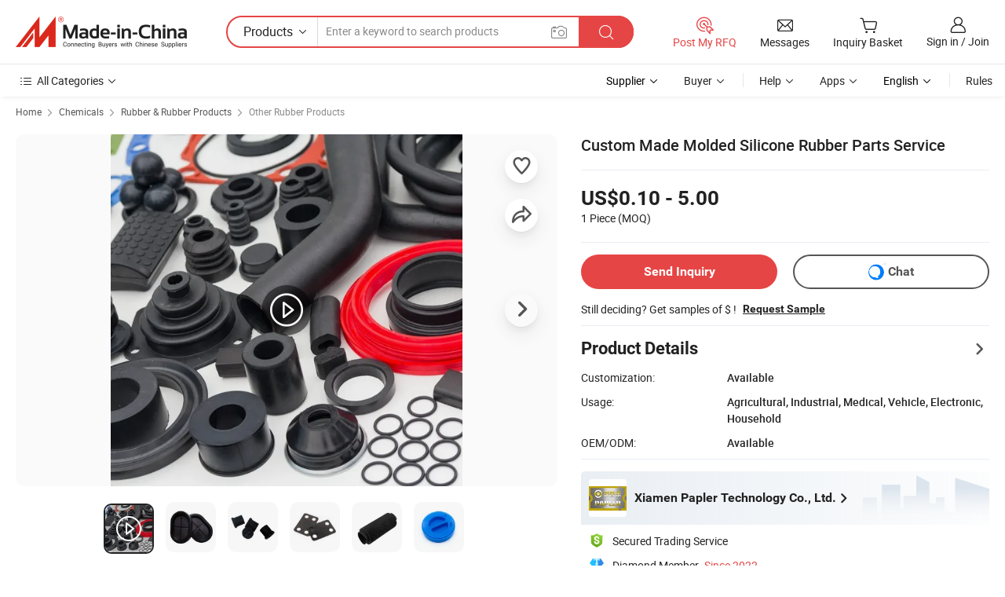

--- FILE ---
content_type: text/html;charset=UTF-8
request_url: https://pluxindustry.en.made-in-china.com/product/MdGTBlPCLwpV/China-Custom-Made-Molded-Silicone-Rubber-Parts-Service.html
body_size: 31020
content:
<!DOCTYPE html>
<html lang="en">
<head>
            <title>Custom Made Molded Silicone Rubber Parts Service - Silicone Rubber Parts and Rubber Products &amp; Mouldings Pty Ltd</title>
        <meta content="text/html; charset=utf-8" http-equiv="Content-Type"/>
    <meta name="referrer" content="unsafe-url"/>
    <link rel="dns-prefetch" href="//www.micstatic.com">
    <link rel="dns-prefetch" href="//image.made-in-china.com">
    <link rel="dns-prefetch" href="//www.made-in-china.com">
    <link rel="dns-prefetch" href="//pylon.micstatic.com">
    <link rel="dns-prefetch" href="//expo.made-in-china.com">
    <link rel="dns-prefetch" href="//world.made-in-china.com">
    <link rel="dns-prefetch" href="//pic.made-in-china.com">
    <link rel="dns-prefetch" href="//fa.made-in-china.com">
                            <link rel="alternate" hreflang="en" href="https://pluxindustry.en.made-in-china.com/product/MdGTBlPCLwpV/China-Custom-Made-Molded-Silicone-Rubber-Parts-Service.html" />
                                                        <link rel="alternate" hreflang="es" href="https://es.made-in-china.com/co_pluxindustry/product_Custom-Made-Molded-Silicone-Rubber-Parts-Service_uoouieghny.html" />
                                            <link rel="alternate" hreflang="pt" href="https://pt.made-in-china.com/co_pluxindustry/product_Custom-Made-Molded-Silicone-Rubber-Parts-Service_uoouieghny.html" />
                                            <link rel="alternate" hreflang="fr" href="https://fr.made-in-china.com/co_pluxindustry/product_Custom-Made-Molded-Silicone-Rubber-Parts-Service_uoouieghny.html" />
                                            <link rel="alternate" hreflang="ru" href="https://ru.made-in-china.com/co_pluxindustry/product_Custom-Made-Molded-Silicone-Rubber-Parts-Service_uoouieghny.html" />
                                            <link rel="alternate" hreflang="it" href="https://it.made-in-china.com/co_pluxindustry/product_Custom-Made-Molded-Silicone-Rubber-Parts-Service_uoouieghny.html" />
                                            <link rel="alternate" hreflang="de" href="https://de.made-in-china.com/co_pluxindustry/product_Custom-Made-Molded-Silicone-Rubber-Parts-Service_uoouieghny.html" />
                                            <link rel="alternate" hreflang="nl" href="https://nl.made-in-china.com/co_pluxindustry/product_Custom-Made-Molded-Silicone-Rubber-Parts-Service_uoouieghny.html" />
                                            <link rel="alternate" hreflang="sa" href="https://sa.made-in-china.com/co_pluxindustry/product_Custom-Made-Molded-Silicone-Rubber-Parts-Service_uoouieghny.html" />
                                            <link rel="alternate" hreflang="kr" href="https://kr.made-in-china.com/co_pluxindustry/product_Custom-Made-Molded-Silicone-Rubber-Parts-Service_uoouieghny.html" />
                                            <link rel="alternate" hreflang="jp" href="https://jp.made-in-china.com/co_pluxindustry/product_Custom-Made-Molded-Silicone-Rubber-Parts-Service_uoouieghny.html" />
                                            <link rel="alternate" hreflang="hi" href="https://hi.made-in-china.com/co_pluxindustry/product_Custom-Made-Molded-Silicone-Rubber-Parts-Service_uoouieghny.html" />
                                            <link rel="alternate" hreflang="th" href="https://th.made-in-china.com/co_pluxindustry/product_Custom-Made-Molded-Silicone-Rubber-Parts-Service_uoouieghny.html" />
                                            <link rel="alternate" hreflang="tr" href="https://tr.made-in-china.com/co_pluxindustry/product_Custom-Made-Molded-Silicone-Rubber-Parts-Service_uoouieghny.html" />
                                            <link rel="alternate" hreflang="vi" href="https://vi.made-in-china.com/co_pluxindustry/product_Custom-Made-Molded-Silicone-Rubber-Parts-Service_uoouieghny.html" />
                                            <link rel="alternate" hreflang="id" href="https://id.made-in-china.com/co_pluxindustry/product_Custom-Made-Molded-Silicone-Rubber-Parts-Service_uoouieghny.html" />
                                    <link rel="alternate" hreflang="x-default" href="https://pluxindustry.en.made-in-china.com/product/MdGTBlPCLwpV/China-Custom-Made-Molded-Silicone-Rubber-Parts-Service.html" />
    <meta name="viewport" content="initial-scale=1.0,user-scalable=no,maximum-scale=1,width=device-width">
    <meta name="format-detection" content="telephone=no">
            <meta name="Keywords" content="Custom Made Molded Silicone Rubber Parts Service, Silicone Rubber Parts, Rubber Products &amp; Mouldings Pty Ltd"/>
            <meta name="Description"
              content="Custom Made Molded Silicone Rubber Parts Service, Find Details and Price about Silicone Rubber Parts Rubber Products &amp; Mouldings Pty Ltd from Custom Made Molded Silicone Rubber Parts Service - Xiamen Papler Technology Co., Ltd."/>
            <meta http-equiv="X-UA-Compatible" content="IE=Edge, chrome=1"/>
    <meta name="renderer" content="webkit"/>
             <meta property="og:title" content="[Hot Item] Custom Made Molded Silicone Rubber Parts Service"/>
<meta property="og:type" content="product"/>
<meta property="og:url" content="https://pluxindustry.en.made-in-china.com/product/MdGTBlPCLwpV/China-Custom-Made-Molded-Silicone-Rubber-Parts-Service.html"/>
<meta property="og:image" content="https://image.made-in-china.com/2f0j00YTvoqRWPuUuh/Custom-Made-Molded-Silicone-Rubber-Parts-Service.jpg"/>
<meta property="og:site_name" content="Made-in-China.com"/>
<meta property="fb:admins" content="292039974180201"/>
<meta property="fb:page_id" content="10150525576765348"/>
<meta property="fb:app_id" content="205885989426763"/>
<meta property="og:description" content="Usage: Agricultural, Industrial, Medical, Vehicle, Electronic, Household OEM/ODM: Available Products Materiall: NBR, Cr, SBR, Sil, EPDM Lead Time: 15-20 Days Reference to Your Design Capacity: 100000PCS/Month Place of Origin: Xiamen China"/>
<meta property="product:price:amount" content="0.1" />
<meta property="product:price:currency" content="USD" />
<meta property="og:availability" content="instock" />
<link rel="canonical" href="https://pluxindustry.en.made-in-china.com/product/MdGTBlPCLwpV/China-Custom-Made-Molded-Silicone-Rubber-Parts-Service.html" />
            <link rel="alternate" media="only screen and (max-width:640px)" href="https://m.made-in-china.com/product/Custom-Made-Molded-Silicone-Rubber-Parts-Service-1991375642.html">
            <link rel="amphtml" href="https://m.made-in-china.com/amp/product/Custom-Made-Molded-Silicone-Rubber-Parts-Service-1991375642.html">
        <link rel="stylesheet" type="text/css" href="https://www.micstatic.com/landing/www/product/detail_v2/css/product-detail_aa36662c.css" media="all"/>
                    <!-- Polyfill Code Begin --><script chaset="utf-8" type="text/javascript" src="https://www.micstatic.com/polyfill/polyfill-simplify_eb12d58d.js"></script><!-- Polyfill Code End --></head>
<body class="theme-01 J-ATF" style="overflow-y: scroll;" probe-clarity="false" >
    <div style="position:absolute;top:0;left:0;width:1px;height:1px;overflow:hidden">
                                            <img src="//stat.made-in-china.com/event/rec.gif?type=10&data=%7B%22pdid%22%3A%221991375642%22%2C%22list%22%3A%5B%7B%22t%22%3A1%2C%22f%22%3A0%2C%22id%22%3A%221987006502%22%7D%2C%7B%22t%22%3A1%2C%22f%22%3A0%2C%22id%22%3A%222027779382%22%7D%2C%7B%22t%22%3A1%2C%22f%22%3A0%2C%22id%22%3A%222027761902%22%7D%2C%7B%22t%22%3A1%2C%22f%22%3A0%2C%22id%22%3A%222019620122%22%7D%2C%7B%22t%22%3A1%2C%22f%22%3A0%2C%22id%22%3A%222019074942%22%7D%2C%7B%22t%22%3A1%2C%22f%22%3A0%2C%22id%22%3A%222018319602%22%7D%2C%7B%22t%22%3A1%2C%22f%22%3A0%2C%22id%22%3A%222020923772%22%7D%2C%7B%22t%22%3A1%2C%22f%22%3A0%2C%22id%22%3A%222018659852%22%7D%2C%7B%22t%22%3A1%2C%22f%22%3A0%2C%22id%22%3A%221993234762%22%7D%2C%7B%22t%22%3A1%2C%22f%22%3A0%2C%22id%22%3A%221993233262%22%7D%5D%7D&st=6991" alt=""/>
            </div>
    <input type="hidden" id="lan" name="lan" value="en">
    <input type="hidden" name="pg_abp" id="pg_abp" value="">
    <input type="hidden" name="verifiedTranslate" id="verifiedTranslate" value="Verified Certificate">
    <input type="hidden" class="J-data-pid" value="1991375642">
            <input type="hidden" class="J-data-layout" value="2">
    <input type="hidden" value="prodDetail">
    <input type="hidden" id="loginUserName" value="pluxindustry"/>
    <input type="hidden" id="comReviewSourceId" name="comReviewSourceId" value="LFWtqklrYpIa"/>
    <input type="hidden" name="user_behavior_trace_id" id="user_behavior_trace_id" value="1j94jplap4bch"/>
            <div id="header" ></div>
<script>
    function headerHomeInit() {
        const funcName = 'headerHome';
        const app = new window[funcName]({target: document.getElementById('header'), props: {props: {"pageType":8,"logoTitle":"Manufacturers & Suppliers","logoUrl":null,"base":{"buyerInfo":{"service":"Service","newUserGuide":"New User Guide","auditReport":"Audited Suppliers' Reports","meetSuppliers":"Meet Suppliers","onlineTrading":"Secured Trading Service","buyerCenter":"Buyer Center","contactUs":"Contact Us","search":"Search","prodDirectory":"Product Directory","supplierDiscover":"Supplier Discover","sourcingRequest":"Post Sourcing Request","quickLinks":"Quick Links","myFavorites":"My Favorites","visitHistory":"Browsing History","buyer":"Buyer","blog":"Business Insights"},"supplierInfo":{"supplier":"Supplier","joinAdvance":"加入高级会员","tradeServerMarket":"外贸服务市场","memberHome":"外贸e家","cloudExpo":"Smart Expo云展会","onlineTrade":"交易服务","internationalLogis":"国际物流","northAmericaBrandSailing":"北美全渠道出海","micDomesticTradeStation":"中国制造网内贸站"},"helpInfo":{"whyMic":"Why Made-in-China.com","auditSupplierWay":"How Do We Audit Suppliers","securePaymentWay":"How Do We Secure Payment","submitComplaint":"Submit a Complaint","contactUs":"Contact Us","faq":"FAQ","help":"Help"},"appsInfo":{"downloadApp":"Download App!","forBuyer":"For Buyer","forSupplier":"For Supplier","exploreApp":"Explore App Exclusive Discounts","apps":"Apps"},"languages":[{"lanCode":0,"simpleName":"en","name":"English","value":"https://pluxindustry.en.made-in-china.com/product/MdGTBlPCLwpV/China-Custom-Made-Molded-Silicone-Rubber-Parts-Service.html"},{"lanCode":5,"simpleName":"es","name":"Español","value":"https://es.made-in-china.com/co_pluxindustry/product_Custom-Made-Molded-Silicone-Rubber-Parts-Service_uoouieghny.html"},{"lanCode":4,"simpleName":"pt","name":"Português","value":"https://pt.made-in-china.com/co_pluxindustry/product_Custom-Made-Molded-Silicone-Rubber-Parts-Service_uoouieghny.html"},{"lanCode":2,"simpleName":"fr","name":"Français","value":"https://fr.made-in-china.com/co_pluxindustry/product_Custom-Made-Molded-Silicone-Rubber-Parts-Service_uoouieghny.html"},{"lanCode":3,"simpleName":"ru","name":"Русский язык","value":"https://ru.made-in-china.com/co_pluxindustry/product_Custom-Made-Molded-Silicone-Rubber-Parts-Service_uoouieghny.html"},{"lanCode":8,"simpleName":"it","name":"Italiano","value":"https://it.made-in-china.com/co_pluxindustry/product_Custom-Made-Molded-Silicone-Rubber-Parts-Service_uoouieghny.html"},{"lanCode":6,"simpleName":"de","name":"Deutsch","value":"https://de.made-in-china.com/co_pluxindustry/product_Custom-Made-Molded-Silicone-Rubber-Parts-Service_uoouieghny.html"},{"lanCode":7,"simpleName":"nl","name":"Nederlands","value":"https://nl.made-in-china.com/co_pluxindustry/product_Custom-Made-Molded-Silicone-Rubber-Parts-Service_uoouieghny.html"},{"lanCode":9,"simpleName":"sa","name":"العربية","value":"https://sa.made-in-china.com/co_pluxindustry/product_Custom-Made-Molded-Silicone-Rubber-Parts-Service_uoouieghny.html"},{"lanCode":11,"simpleName":"kr","name":"한국어","value":"https://kr.made-in-china.com/co_pluxindustry/product_Custom-Made-Molded-Silicone-Rubber-Parts-Service_uoouieghny.html"},{"lanCode":10,"simpleName":"jp","name":"日本語","value":"https://jp.made-in-china.com/co_pluxindustry/product_Custom-Made-Molded-Silicone-Rubber-Parts-Service_uoouieghny.html"},{"lanCode":12,"simpleName":"hi","name":"हिन्दी","value":"https://hi.made-in-china.com/co_pluxindustry/product_Custom-Made-Molded-Silicone-Rubber-Parts-Service_uoouieghny.html"},{"lanCode":13,"simpleName":"th","name":"ภาษาไทย","value":"https://th.made-in-china.com/co_pluxindustry/product_Custom-Made-Molded-Silicone-Rubber-Parts-Service_uoouieghny.html"},{"lanCode":14,"simpleName":"tr","name":"Türkçe","value":"https://tr.made-in-china.com/co_pluxindustry/product_Custom-Made-Molded-Silicone-Rubber-Parts-Service_uoouieghny.html"},{"lanCode":15,"simpleName":"vi","name":"Tiếng Việt","value":"https://vi.made-in-china.com/co_pluxindustry/product_Custom-Made-Molded-Silicone-Rubber-Parts-Service_uoouieghny.html"},{"lanCode":16,"simpleName":"id","name":"Bahasa Indonesia","value":"https://id.made-in-china.com/co_pluxindustry/product_Custom-Made-Molded-Silicone-Rubber-Parts-Service_uoouieghny.html"}],"showMlan":true,"showRules":false,"rules":"Rules","language":"en","menu":"Menu","subTitle":null,"subTitleLink":null,"stickyInfo":null},"categoryRegion":{"categories":"All Categories","categoryList":[{"name":"Agriculture & Food","value":"https://www.made-in-china.com/products/catlist/listsubcat/105/00/mic/Agriculture_Food.html","catCode":"1000000000"},{"name":"Apparel & Accessories","value":"https://www.made-in-china.com/products/catlist/listsubcat/108/00/mic/Apparel_Accessories.html","catCode":"1100000000"},{"name":"Arts & Crafts","value":"https://www.made-in-china.com/products/catlist/listsubcat/111/00/mic/Arts_Crafts.html","catCode":"1200000000"},{"name":"Auto, Motorcycle Parts & Accessories","value":"https://www.made-in-china.com/Auto-Parts-Accessories-Catalog/Auto-Parts-Accessories.html","catCode":"2900000000"},{"name":"Bags, Cases & Boxes","value":"https://www.made-in-china.com/Bags-Cases-Boxes-Catalog/Bags-Cases-Boxes.html","catCode":"2600000000"},{"name":"Chemicals","value":"https://www.made-in-china.com/products/catlist/listsubcat/114/00/mic/Chemicals.html","catCode":"1300000000"},{"name":"Computer Products","value":"https://www.made-in-china.com/Computer-Products-Catalog/Computer-Products.html","catCode":"3300000000"},{"name":"Construction & Decoration","value":"https://www.made-in-china.com/products/catlist/listsubcat/120/00/mic/Construction_Decoration.html","catCode":"1500000000"},{"name":"Consumer Electronics","value":"https://www.made-in-china.com/Consumer-Electronics-Catalog/Consumer-Electronics.html","catCode":"1400000000"},{"name":"Electrical & Electronics","value":"https://www.made-in-china.com/products/catlist/listsubcat/123/00/mic/Electrical_Electronics.html","catCode":"1600000000"},{"name":"Furniture","value":"https://www.made-in-china.com/Furniture-Furnishing-Catalog/Furniture-Furnishing.html","catCode":"2700000000"},{"name":"Health & Medicine","value":"https://www.made-in-china.com/products/catlist/listsubcat/126/00/mic/Health_Medicine.html","catCode":"1700000000"},{"name":"Industrial Equipment & Components","value":"https://www.made-in-china.com/Industrial-Equipment-Components-Catalog/Industrial-Equipment-Components.html","catCode":"3400000000"},{"name":"Instruments & Meters","value":"https://www.made-in-china.com/Instruments-Meters-Catalog/Instruments-Meters.html","catCode":"3500000000"},{"name":"Light Industry & Daily Use","value":"https://www.made-in-china.com/products/catlist/listsubcat/129/00/mic/Light_Industry_Daily_Use.html","catCode":"1800000000"},{"name":"Lights & Lighting","value":"https://www.made-in-china.com/Lights-Lighting-Catalog/Lights-Lighting.html","catCode":"3000000000"},{"name":"Manufacturing & Processing Machinery","value":"https://www.made-in-china.com/products/catlist/listsubcat/132/00/mic/Machinery.html","catCode":"1900000000"},{"name":"Metallurgy, Mineral & Energy","value":"https://www.made-in-china.com/products/catlist/listsubcat/135/00/mic/Metallurgy_Mineral_Energy.html","catCode":"2000000000"},{"name":"Office Supplies","value":"https://www.made-in-china.com/Office-Supplies-Catalog/Office-Supplies.html","catCode":"2800000000"},{"name":"Packaging & Printing","value":"https://www.made-in-china.com/Packaging-Printing-Catalog/Packaging-Printing.html","catCode":"3600000000"},{"name":"Security & Protection","value":"https://www.made-in-china.com/Security-Protection-Catalog/Security-Protection.html","catCode":"2500000000"},{"name":"Service","value":"https://www.made-in-china.com/products/catlist/listsubcat/147/00/mic/Service.html","catCode":"2400000000"},{"name":"Sporting Goods & Recreation","value":"https://www.made-in-china.com/Sporting-Goods-Recreation-Catalog/Sporting-Goods-Recreation.html","catCode":"3100000000"},{"name":"Textile","value":"https://www.made-in-china.com/products/catlist/listsubcat/138/00/mic/Textile.html","catCode":"2100000000"},{"name":"Tools & Hardware","value":"https://www.made-in-china.com/Tools-Hardware-Catalog/Tools-Hardware.html","catCode":"3200000000"},{"name":"Toys","value":"https://www.made-in-china.com/products/catlist/listsubcat/141/00/mic/Toys.html","catCode":"2200000000"},{"name":"Transportation","value":"https://www.made-in-china.com/products/catlist/listsubcat/144/00/mic/Transportation.html","catCode":"2300000000"}],"more":"More"},"searchRegion":{"show":true,"lookingFor":"Tell us what you are looking for...","homeUrl":"//en.made-in-china.com","products":"Products","suppliers":"Suppliers","auditedFactory":null,"uploadImage":"Upload Image","max20MbPerImage":"Max 20MB per Image","yourRecentKeywords":"Your Recent Keywords","clearHistory":"Clear History","popularSearches":"Related Searches","relatedSearches":"More","more":null,"maxSizeErrorMsg":"Upload failed. Max image size is 20MB.","noNetworkErrorMsg":"No network connection. Please check your network settings and try again.","uploadFailedErrorMsg":"Upload failed.Incorrect image format. Supported formats: JPG,PNG,BMP.","relatedList":null,"relatedTitle":null,"relatedTitleLink":null,"formParams":{"subaction":"hunt","style":"b","mode":"and","code":"0","comProvince":"nolimit","order":"0","isOpenCorrection":"1","org":"top","word":null,"keyword":null,"condition":"0","file":null,"conditionParamsList":[{"condition":"0","conditionName":"Products","action":"https://www.made-in-china.com/productdirectory.do?subaction=hunt&style=b&mode=and&code=0&comProvince=nolimit&order=0&isOpenCorrection=1&org=top&searchType=0&word=#word#","searchUrl":"https://keywordsuggestions.made-in-china.com/suggest/getEnProdSuggest.do?param=#param#&kind=5&ad=1&id=MICSearchSuggest&count=10&ignoreCase=true&matchAnywhere=true&catflag=1&seo=1","inputPlaceholder":"Enter a keyword to search products"},{"condition":"1","conditionName":"Suppliers","action":"https://www.made-in-china.com/companysearch.do?subaction=hunt&style=b&mode=and&code=0&comProvince=nolimit&order=0&isOpenCorrection=1&searchType=1&word=#word#","searchUrl":"https://keywordsuggestions.made-in-china.com/suggest/getEnSupplierSuggest.do?param=#param#&kind=5&ad=1&id=MICSearchSuggest&count=10&ignoreCase=true&matchAnywhere=true&catflag=1","inputPlaceholder":"Enter a keyword to search suppliers"}]},"mlanFormParams":null,"enterKeywordTips":"Please enter a keyword at least for your search.","openMultiSearch":false},"frequentRegion":{"rfq":{"rfq":"Post My RFQ","searchRfq":"Search RFQs","acquireRfqHover":"Tell us what you need and try the easy way to get quotes!","searchRfqHover":"Discover quality RFQs and connect with big-budget buyers"},"account":{"account":"Account","signIn":"Sign in","join":"Join","newUser":"New User","joinFree":"Join Free","or":"Or","socialLogin":"By clicking Sign In, Join Free or Continue with Facebook, Linkedin, Twitter, Google, %s I agree to the %sUser Agreement%s and the %sPrivacy Policy%s","message":"Messages","quotes":"Quotes","orders":"Orders","favorites":"Favorites","visitHistory":"Browsing History","postSourcingRequest":"Post Sourcing Request","hi":"Hi","signOut":"Sign Out","manageProduct":"Manage Products","editShowroom":"Edit Showroom","username":"","userType":null,"foreignIP":true,"currentYear":2025,"userAgreement":"User Agreement","privacyPolicy":"Privacy Policy"},"message":{"message":"Messages","signIn":"Sign in","join":"Join","newUser":"New User","joinFree":"Join Free","viewNewMsg":"Sign in to view the new messages","inquiry":"Inquiries","rfq":"RFQs","awaitingPayment":"Awaiting payments","chat":"Chats","awaitingQuotation":"Awaiting Quotations"},"cart":{"cart":"Inquiry Basket"}},"busiRegion":null,"previewRegion":null}}});
		const hoc=o=>(o.__proto__.$get=function(o){return this.$$.ctx[this.$$.props[o]]},o.__proto__.$getKeys=function(){return Object.keys(this.$$.props)},o.__proto__.$getProps=function(){return this.$get("props")},o.__proto__.$setProps=function(o){var t=this.$getKeys(),s={},p=this;t.forEach(function(o){s[o]=p.$get(o)}),s.props=Object.assign({},s.props,o),this.$set(s)},o.__proto__.$help=function(){console.log("\n            $set(props): void             | 设置props的值\n            $get(key: string): any        | 获取props指定key的值\n            $getKeys(): string[]          | 获取props所有key\n            $getProps(): any              | 获取props里key为props的值（适用nail）\n            $setProps(params: any): void  | 设置props里key为props的值（适用nail）\n            $on(ev, callback): func       | 添加事件监听，返回移除事件监听的函数\n            $destroy(): void              | 销毁组件并触发onDestroy事件\n        ")},o);
        window[`${funcName}Api`] = hoc(app);
    };
</script><script type="text/javascript" crossorigin="anonymous" onload="headerHomeInit()" src="https://www.micstatic.com/nail/pc/header-home_88fbed46.js"></script>        <div class="sr-container J-layout ">
        <script type="text/x-data" class="J-mlan-stat-data">{"t":"mLanCou","f":"prodDetail","vId":null}</script>
                <div>
            <input type="hidden" id="J-detail-isProduct"/>
            <input type="hidden" id="loginUserName" value="pluxindustry"/>
            <input type="hidden" id="curLanCode" value="0"/>
            <input type="hidden" id="sensor_pg_v" value="pid:MdGTBlPCLwpV,cid:LFWtqklrYpIa,tp:104,stp:10403,plate:normal,sst:paid,is_trade:1,is_sample:1,is_rushorder:0,is_verified:2,abt:,abp:"/>
            <input type="hidden" id="productId" value="MdGTBlPCLwpV"/>
            <input type="hidden" id="loginCountry" value="United_States"/>
            <input type="hidden" id="isUser" value="false"/>
            <input type="hidden" id="userEmailAddress" value=""/>
                        <script class="J-mlan-config" type="text/data-lang" data-lang="en">
                {
                    "more": "View All",
                    "less": "View Less",
                    "pmore": "More",
                    "pless": "Less",
                    "verifiedTranslate": "Verified Certificate",
                    "emailRequired": "Please enter your email address.",
                    "email": "Please enter a valid email address.",
                    "contentRequired": "Please enter the content for your inquiry.",
                    "maxLength": "Your inquiry content must be between 20 to 4000 characters.",
                    "quiryDialogTitle": "Enter your contact to build trust with supplier(s)",
                    "videoTitle": "Watch Related Videos",
                    "alsoViewTitle": "People who viewed this also viewed",
                    "latestPriceTitle": "Enter your detailed requirements to receive an accurate quote",
                    "Enter your email address":"Enter your email address",
                    "ratingReviews": "Ratings & Reviews",
                    "selectOptions": ["Top Reviews", "Most Recent"],
                    "frequencyError": "Your operation is too frequent, please try again later.",
                    "overallReviews": {
                        "title": "Overall Reviews",
                        "reviews": "Reviews",
                        "star": "Star"
                    },
                    "customerSatisfaction": {
                        "title": "Customer Satisfaction",
                        "response": "Response",
                        "service": "Service",
                        "quality": "Quality",
                        "delivery": "Delivery"
                    },
                    "reviewDetails": {
                        "title": "Review Details",
                        "verifiedPurchase": "Verified Purchase",
                        "showPlace": {
                            "publicShow": "Public show",
                            "publicShowInProtection": "Public show (Protection period)",
                            "onlyInVo": "Only show in VO"
                        },
                        "modified": "Modified"
                    },
                    "pager": {
                        "goTo": "Go To",
                        "page": "Page",
                        "next": "Next",
                        "prev": "Prev",
                        "confirm": "Confirm"
                    },
                    "loadingTip": "Loading",
                    "foldingReviews": "View Folding Reviews",
                    "noInfoTemporarily": "No information temporarily.",
                    "strengthLabel": "Verified strength label",
                    "Negotiable":"Negotiable",
                    "Free Shipping to {{country}} by {{carrier}}":"Free Shipping to {{country}} by {{carrier}}",
                    "Estimated delivery time $ Days":"Estimated delivery time $ Days",
                    "To be negotiated to {{country}} by {{carrier}}":"To be negotiated to {{country}} by {{carrier}}",
                    "US$ {{freight}} to {{country}} by {{carrier}}":"US$ {{freight}} to {{country}} by {{carrier}}",
                    "Still deciding? Get samples of $ !": "Still deciding? Get samples of $ !",
                    "Shipping Cost": "Shipping Cost",
                    "Delivery": "Delivery",
                    "{{buyerName}} made an order recently.": "{{buyerName}} made an order recently.",
                    "The hot selling product from our verified and experienced supplier.": "The hot selling product from our verified and experienced supplier.",
                    "selectSkuSpec": "Select variations and quantity",
                    "productSpecification": "Product Specifications",
                    "productsTotalAmount": "Products Total Amount",
                    "sendInquiry": "Send Inquiry",
                    "minOrderTips": "Your product quantity is less than {{minTotalCount}} MOQ.",
                    "buyNow": "Buy Now",
                    "startOrderRequest": "Start Order Request",
                    "shippingFeeTips": "Does not include shipping fees."

                }
            </script>
            <div class="sr-layout-wrap sr-layout-resp">
                <div class="detail-top-bar" >
                                            <div class="sr-QPWords-cont">
                            <ul>
                                                                                                                                    <li class="sr-QPWords-item">
                                        <a href="//www.made-in-china.com" target="_blank" rel="nofollow">Home</a>
                                        <i class="ob-icon icon-right"></i>
                                                                                    <a href="//www.made-in-china.com/products/catlist/listsubcat/114/00/mic/Chemicals.html" target="_blank">Chemicals</a>
                                            <i class="ob-icon icon-right"></i>
                                                                                    <a href="//www.made-in-china.com/Chemicals-Catalog/Rubber-Rubber-Products.html" target="_blank">Rubber & Rubber Products</a>
                                            <i class="ob-icon icon-right"></i>
                                                                                <a href="//www.made-in-china.com/Chemicals-Catalog/Other-Rubber-Products.html" target="_blank">Other Rubber Products</a>
                                                                            </li>
                                                            </ul>
                        </div>
                                    </div>
                            </div>
                        <div class="sr-layout-detail clears">
                <div class="sr-detail-content clears">
                    <div class="sr-layout-block sr-layout-left">
                        <div class="sr-layout-content sr-proMainInfo J-sr-proMainInfo">
                            <div class="sr-proMainInfo-baseInfo" faw-module="main_function" faw-exposure>
        <div class="sr-proMainInfo-baseInfo-name">
            <h1 class="sr-proMainInfo-baseInfoH1 J-baseInfo-name" data-prod-tag="">
                <span class="J-meiAward"></span> <span>Custom Made Molded Silicone Rubber Parts Service</span>
            </h1>
            <div class="tag-wrapper">
                <div class="J-deal-tag"></div>
            </div>
                            <div class="J-prodexpo"></div>
                    </div>
            <div class="sr-proMainInfo-baseInfo-property">
            <div class="baseInfo-price-related">
                <div class="J-activity-banner attr-line"></div>
                <input type="hidden" id="inquiry4PriceHref" name="inquiry4PriceHref" value="//www.made-in-china.com/sendInquiry/prod_MdGTBlPCLwpV_LFWtqklrYpIa_0.html?plant=en&from=shrom&type=cs&style=3&page=p_detail">
                <div class="swiper-proMainInfo-baseInfo-propertyGetPrice-container">
                    <input type="hidden" value="{'Payment Terms':'L/C, T/T, D/P, Western Union, Paypal, Money Gram','Port':'Xiamen, China'}" id="priceProp">
                                                                                                        <div class="sr-proMainInfo-baseInfo-propertyPrice">
                                                    <div class="only-one-priceNum">
                                <table>
                                    <tbody>
                                    <tr style="display: inline-flex;align-items: baseline; flex-wrap: wrap;flex-direction: column;" class="only-one-priceNum-tr">
                                        <td style="padding: 0 !important;">
                                        <span class="only-one-priceNum-td-left">US$0.10 - 5.00 </span>
                                        </td>
                                        <td style="padding: 0" class="sa-only-property-price only-one-priceNum-price">
                                            <span style="color: #222">1 Piece</span>
                                            <span style="color: #222">
                                            (MOQ)
                                        </span>
                                        </td>
                                    </tr>
                                    </tbody>
                                </table>
                            </div>
                    </div>
                </div>
                <div class="coupon-and-getlastprice">
                                            <div class="J-coupon-box"></div>
                                    </div>
            </div>
            <input type="hidden" id="login" value="false">
                        <div class="sr-proMainInfo-baseInfo-propertyAttr">
                <div>
        <input type="hidden" id="hasProdSpecs" value="false">
</div>
                                <div>
    <input type="hidden" id="supportRushOrder" value="false">
<div class="sr-layout-block contact-block J-contact-fix two-button">
    <div class="button-block contact-btn">
        <a fun-inquiry-product class="btns button-link-contact J-prod-btn-contact" target="_blank" href="https://www.made-in-china.com/sendInquiry/prod_MdGTBlPCLwpV_LFWtqklrYpIa.html?plant=en&from=shrom&type=cs&style=3&page=p_detail" rel="nofollow" ads-data="st:24,pdid:MdGTBlPCLwpV,pcid:LFWtqklrYpIa"> Send Inquiry
                    </a>
    </div>
    <div class="sr-side-contSupplier-chat button-block J-sr-side-contSupplier-chat">
        <b text='[{"offline": {"text":"Chat","title":"Supplier is offline now, please leave your message."}, "online": {"text":"Chat","title":"Chat with supplier online now!"}}]' class="tm3_chat_status" lan="en" tmlan="en" dataId="LFWtqklrYpIa_MdGTBlPCLwpV_1" inquiry="https://www.made-in-china.com/sendInquiry/prod_MdGTBlPCLwpV_LFWtqklrYpIa.html?plant=en&from=shrom&type=cs&style=3&page=p_detail" processor="chat" cid="LFWtqklrYpIa"></b>
        <a rel="nofollow" ads-data="st:13" class="tm-placeholder" href="javascript:void('undefined')" title="Chat with supplier online now!">Chat</a>
    </div>
</div>
    </div>
                                                            <table>
                            <tbody>
                            <tr>
                                <td>
                                    <div class="sample-order-info">
                                        <div class="info-text">
                                            <span class="J-sample-order">Still deciding? Get samples of $ !</span>
                                            <span class="sample-price J-sample-price" style="display: none">US$ 1/Piece</span>
                                        </div>
                                                                                    <a class="" ads-data="st:19" target="_blank" href="//www.made-in-china.com/requestSample/prod_MdGTBlPCLwpV_LFWtqklrYpIa.html" rel="nofollow">Request Sample</a>
                                                                            </div>
                                </td>
                            </tr>
                            </tbody>
                        </table>
                                    <div class="attr-line"></div>
                    <div class="product-details-title pointer J-prod-detail">
                        <span>Product Details</span>
                        <span><i class="ob-icon icon-right"></i></span>
                    </div>
                    <table>
                        <tbody>
                                                        <tr>
                                <th width="166" class="th-label">Customization:</th>
                                <td>Available</td>
                            </tr>
                                                        <tr>
                                <th width="166" class="th-label">Usage:</th>
                                <td>Agricultural, Industrial, Medical, Vehicle, Electronic, Household</td>
                            </tr>
                                                        <tr>
                                <th width="166" class="th-label">OEM/ODM:</th>
                                <td>Available</td>
                            </tr>
                        </tbody>
                    </table>
                                    <div class="attr-line"></div>
                <div class="sr-layout-block sr-com-place sr-com-place-top">
                                                                     <div faw-module="verified_company_homepage" faw-exposure>
    <input type="hidden" id="J-linkInfo" value="https://pluxindustry.en.made-in-china.com">
    <div class="sr-linkTo-comInfo J-linkTo-comInfo" ads-data>
        <div class="sr-com com-place-one">
                            <div class="sr-com-logo" ads-data="st:185">
                    <img src="//www.micstatic.com/landing/www/product/img/transparent.png" data-original="//image.made-in-china.com/206f0j00YtDRKFoWYUgJ/Xiamen-Papler-Technology-Co-Ltd-.jpg" />
                </div>
                        <div class="sr-com-info">
                <div class="sr-comInfo-title ">
                    <div class="title-txt">
                        <a href="https://pluxindustry.en.made-in-china.com" target="_blank" ads-data="st:3" title="Xiamen Papler Technology Co., Ltd."><span class="text-ellipsis">Xiamen Papler Technology Co., Ltd.</span> <i class="ob-icon icon-right"></i></a>
                    </div>
                </div>
                <div class="info-item-out">
                </div>
            </div>
            <div class="operate-wrapper">
                            </div>
        </div>
        <div class="rating-box">
            <div class='add_factory-icon'>
                                    </div>
            <div class="J-review-box" style="display: none">
                                    <div class="review-label">What's your impression of this company?</div>
                                <div class="score-item review-btn" ads-data="st:114">
                    <i class="ob-icon icon-fill-text"></i>
                    <span>review now</span>
                </div>
            </div>
        </div>
                <div class="sr-comInfo-sign com-place-two">
                            <div class="trade-service-gmv" ads-data="st:229">
                                            <div class="sign-item">
                            <i class="item-icon icon-deal"></i>
                            Secured Trading Service </div>
                                                        </div>
                                        <div class="sign-item" ads-data="st:186">
                                            <i class="item-icon icon-diamond"></i>
                        Diamond Member <span class="txt-year">Since 2022</span>
                                                                <div class="tip arrow-bottom tip-gold">
                        <div class="gold-content">
                            <div class="tip-con">
                                                                    <p class="tip-para">Suppliers with verified business licenses</p>
                                                            </div>
                        </div>
                    </div>
                </div>
                                                        <div class="sign-item as-logo-wrap" ads-data="st:113">
                    <img class="item-icon" src="https://www.micstatic.com/common/img/icon-new/as-short.png" alt="Audited Supplier" />
                    Audited Supplier <div class="tip arrow-bottom tip-gold">
                        <div class="gold-content">
                            <div class="tip-con">
                                <p class="tip-para">Audited by an independent third-party inspection agency</p>
                            </div>
                        </div>
                    </div>
                </div>
                    </div>
            <div class="com-place-three no-margin">
                                                    <div class="detail-col mod-2">
                        <div class="detail-infos">
                                                                                                                                                                    <div class="info-item ">
                                            <div class="info-label" title="Address">
                                                Address </div>
                                            <div class="info-fields" title="Unit 1603-1, No. 359 Chengyi Street, Software Park Phase Iii, Xiamen Torch High Tech Zone, ...">
                                                                                                                                                                                                            Unit 1603-1, No. 359 Chengyi Street, Software Park Phase Iii, Xiamen Torch High Tech Zone, ...
                                                                                                                                                </div>
                                        </div>
                                                                                                                                                                                                            <div class="info-item ">
                                            <div class="info-label" title="International Commercial Terms(Incoterms)">
                                                International Commercial Terms(Incoterms) </div>
                                            <div class="info-fields" title="FOB, EXW">
                                                                                                                                                                                                            FOB, EXW
                                                                                                                                                </div>
                                        </div>
                                                                                                                                                                                                            <div class="info-item ">
                                            <div class="info-label" title="Terms of Payment">
                                                Terms of Payment </div>
                                            <div class="info-fields" title="LC, T/T, PayPal, Western Union">
                                                                                                                                                                                                            LC, T/T, PayPal, Western Union
                                                                                                                                                </div>
                                        </div>
                                                                                                                        </div>
                    </div>
                            </div>
    </div>
</div> </div>
            </div>
        </div>
    </div>
<input type="hidden" id="contactNow"
       value="https://www.made-in-china.com/sendInquiry/prod_MdGTBlPCLwpV_LFWtqklrYpIa.html?plant=en&from=shrom&type=cs&style=3&page=p_detail">
<input type="hidden" id="supportOrder" value="false"
       data-url="//membercenter.made-in-china.com/newtrade/order/page/buyer-start-order.html?from=3&prodId=MdGTBlPCLwpV&sample=0">
    <style>
    .catalogForm .form-label{
        width: 190px;
    }
    .catalogForm .form-label em{
        color: #e64545;
        margin-right: 5px;
    }
    .catalogForm .form-fields{
        margin-left: 200px;
    }
</style>
<script type="text/template" id="J-catalog-dialog">
    <div class="alert-new mb20">
        <div class="alert-con alert-warn alert-state" style="width: 100%;">
            <span class="micon-state"><i class="ob-icon icon-caution"></i></span><span class="alert-txt">Please complete the form below, we will email the catalog to you.</span>
        </div>
    </div>
    <form action="" class="obelisk-form J-catalog-form catalogForm">
        <input type="hidden" name="source" value="2"/>
        <div class="form-item">
            <label class="form-label"><em>*</em>Email Address</label>
            <div class="form-fields">
                <input type="text" name="email" maxlength="160" class="input-text span-8" value=""/>
            </div>
        </div>
        <div class="form-item">
            <label class="form-label"><em>*</em>Name</label>
            <div class="form-fields">
                <input type="text" name="name" maxlength="50" class="input-text span-8" value=""/>
            </div>
        </div>
        <div class="form-item">
            <label class="form-label"><em>*</em>Country/Region</label>
            <div class="form-fields">
                <select class="span-8 J-countrySelect" select-css="span-8 select-flags" name="comCountry" value="">
                    {{ if(hotCountries && hotCountries.length>0){ }}
                    <optgroup label="--Please Select--">
                        {{ $.each(hotCountries,function(){ }}
                        <option {{ if(selected === this.countryKey){ }}selected="selected"{{ } }} value="{{-this.countryKey}}" select-countrycode="{{-this.countryCode}}" select-css="select-flag select-flag-{{-this.simpleCountryName.toLowerCase()}}" select-rm-areacode="{{-this.showAreaCodeFram}}">{{-this.coutryName}}</option>
                        {{ }) }}
                    </optgroup>
                    {{ } }}

                    {{ if(allCountries && allCountries.length>0){ }}
                    <optgroup label="--All Countries/Regions (A to Z)--">
                        {{ $.each(allCountries,function(){ }}
                        <option {{ if(selected === this.countryKey){ }}selected="selected"{{ } }} value="{{-this.countryKey}}" select-countrycode="{{-this.countryCode}}" select-css="select-flag select-flag-{{-this.simpleCountryName.toLowerCase()}}" select-rm-areacode="{{-this.showAreaCodeFram}}">{{-this.coutryName}}</option>
                        {{ }) }}
                    </optgroup>
                    {{ } }}
                </select>
            </div>
        </div>
        <div class="form-item J-validator-box hide">
            <label class="form-label"><em>*</em>Verification Code</label>
            <div class="form-fields">
                <span class="J-validator" id="J-validator"></span>
                <div class="feedback-block J-vcode-error" wrapfor="faptcha_response_field"></div>
            </div>
        </div>
    </form>
</script><script type="text/template" id="J-dia-success">
    <div class="dlg-result">
        <div class="state">
            <i class="micon succ">&#xe000;</i>
        </div>
        <div class="msg"><p>You have submitted the request successfully!</p><p>{{-retResult.tipMessage}}</p></div>
    </div>
</script><script type="text/template" id="J-dia-warn">
    <div class="dlg-result">
        <div class="state">
            <i class="micon warning">&#xe003;</i>
        </div>
        <div class="msg"><p>{{-retResult.tipMessage}}</p></div>
    </div>
</script><script type="text/template" id="J-dia-error">
    <div class="dlg-result">
        <div class="state">
            <i class="micon error">&#xe001;</i>
        </div>
        <div class="msg"><p>Sent failed!</p><p>{{-retResult.tipMessage}}</p></div>
    </div>
</script>                             <div class="J-smallImg-wrap">
    <div class="sr-proMainInfo-slide smallImg-wrap J-pic-box-small" faw-module="main_product" faw-exposure>
        <div class="tag-wrapper">
            <div class="J-ranking-tag"></div>
        </div>
        <div class="tip-online J-sample-online-tips" style="display: none">
            <ul class="tip-cont">
                <li>
                    <span class="online-icon online-icon-1"></span>
                    <span>On-Site Scanning</span>
                </li>
                <li>
                    <span class="online-icon online-icon-2"></span>
                    <span>Precise Digital Duplicate</span>
                </li>
                <li>
                    <span class="online-icon online-icon-3"></span>
                    <span>Angle Unlimited</span>
                </li>
            </ul>
        </div>
        <input type="hidden" id="prodId" value=""/>
        <div class="sr-proMainInfo-slide-pic J-pic-list-wrap sr-proSlide">
            <div class="sr-proMainInfo-slide-container swiper-container J-pic-list-container">
                <div class="swiper-wrapper">
                                                                                                        <div class="sr-proMainInfo-slide-picItem swiper-slide J-play-video J-pic-item J-pic-large-item">
                            <div class="sr-prMainInfo-slide-inner">
                                <div class="sr-proMainInfo-slide-picInside J-play-video-wrap" faw-exposure-sub faw-video ads-data="st:15,item_type:prod_details,item_id:YJyTCAkEuaUV,cloud_media_url:https://v.made-in-china.com/ucv/sbr/630d777789c22bdc75d2cf0d3e1029/9749202e3810185852121564516226_h264_def.mp4">
                                    <div class="play-video-btn J-play-video-btn">
                                                                                    <img src="//image.made-in-china.com/318f0j00baeRnmuhgPrz/5-4-mp4.webp" alt="" >
                                                                                <span class="play-mark"><i class="ob-icon icon-play"></i></span>
                                        <script type="text/data-video">
                                        {
                                            "videoUrl": "https://v.made-in-china.com/ucv/sbr/630d777789c22bdc75d2cf0d3e1029/9749202e3810185852121564516226_h264_def.mp4",
                                    "vid": "1018585212",
                                    "autoplay": true
                                }
                                    </script>
                                    </div>
                                </div>
                            </div>
                        </div>
                            <div class="sr-proMainInfo-slide-picItem swiper-slide enlarge-hide J-pic-large-item J-pic-item" fsrc="//image.made-in-china.com/2f0j00YTvoqRWPuUuh/Custom-Made-Molded-Silicone-Rubber-Parts-Service.webp" >
                                <div class="sr-prMainInfo-slide-inner">
                                    <div class="sr-proMainInfo-slide-picInside">
                                                                                <a class="enlargeHref" href="javascript:void(0);" ads-data="st:9" >
                                                                                    <img class="J-picImg-zoom-in" ads-data="st:239" data-index="2" loading="lazy" src="//image.made-in-china.com/202f0j00YTvoqRWPuUuh/Custom-Made-Molded-Silicone-Rubber-Parts-Service.webp" alt="Custom Made Molded Silicone Rubber Parts Service pictures & photos">
                                                                                </a>
                                                                            </div>
                                                                            <div class="sr-proMainInfo-slide-picLarge J-pic-zoom-in" ads-data="st:239" data-index="2"></div>
                                                                                                                <input type="hidden" class="encodeImgId" value="amqWVTDPRtRH"/>
                                                                    </div>
                            </div>
                            <div class="sr-proMainInfo-slide-picItem swiper-slide enlarge-hide J-pic-large-item J-pic-item" fsrc="//image.made-in-china.com/2f0j00UtCqkLlBsfrW/Custom-Made-Molded-Silicone-Rubber-Parts-Service.webp" >
                                <div class="sr-prMainInfo-slide-inner">
                                    <div class="sr-proMainInfo-slide-picInside">
                                                                                <a class="enlargeHref" href="javascript:void(0);" ads-data="st:9" >
                                                                                    <img class="J-picImg-zoom-in" ads-data="st:239" data-index="3" loading="lazy" src="//image.made-in-china.com/202f0j00UtCqkLlBsfrW/Custom-Made-Molded-Silicone-Rubber-Parts-Service.webp" alt="Custom Made Molded Silicone Rubber Parts Service pictures & photos">
                                                                                </a>
                                                                            </div>
                                                                            <div class="sr-proMainInfo-slide-picLarge J-pic-zoom-in" ads-data="st:239" data-index="3"></div>
                                                                                                                <input type="hidden" class="encodeImgId" value="txbVkLlovfrD"/>
                                                                    </div>
                            </div>
                            <div class="sr-proMainInfo-slide-picItem swiper-slide enlarge-hide J-pic-large-item J-pic-item" fsrc="//image.made-in-china.com/2f0j00GEMkbohlsYzW/Custom-Made-Molded-Silicone-Rubber-Parts-Service.webp" >
                                <div class="sr-prMainInfo-slide-inner">
                                    <div class="sr-proMainInfo-slide-picInside">
                                                                                <a class="enlargeHref" href="javascript:void(0);" ads-data="st:9" >
                                                                                    <img class="J-picImg-zoom-in" ads-data="st:239" data-index="4" loading="lazy" src="//image.made-in-china.com/202f0j00GEMkbohlsYzW/Custom-Made-Molded-Silicone-Rubber-Parts-Service.webp" alt="Custom Made Molded Silicone Rubber Parts Service pictures & photos">
                                                                                </a>
                                                                            </div>
                                                                            <div class="sr-proMainInfo-slide-picLarge J-pic-zoom-in" ads-data="st:239" data-index="4"></div>
                                                                                                                <input type="hidden" class="encodeImgId" value="GEMkhWHlvaUD"/>
                                                                    </div>
                            </div>
                            <div class="sr-proMainInfo-slide-picItem swiper-slide enlarge-hide J-pic-large-item J-pic-item" fsrc="//image.made-in-china.com/2f0j00GtBbojWFHRui/Custom-Made-Molded-Silicone-Rubber-Parts-Service.webp" >
                                <div class="sr-prMainInfo-slide-inner">
                                    <div class="sr-proMainInfo-slide-picInside">
                                                                                <a class="enlargeHref" href="javascript:void(0);" ads-data="st:9" >
                                                                                    <img class="J-picImg-zoom-in" ads-data="st:239" data-index="5" loading="lazy" src="//image.made-in-china.com/202f0j00GtBbojWFHRui/Custom-Made-Molded-Silicone-Rubber-Parts-Service.webp" alt="Custom Made Molded Silicone Rubber Parts Service pictures & photos">
                                                                                </a>
                                                                            </div>
                                                                            <div class="sr-proMainInfo-slide-picLarge J-pic-zoom-in" ads-data="st:239" data-index="5"></div>
                                                                                                                <input type="hidden" class="encodeImgId" value="GnqhWBDjgtRi"/>
                                                                    </div>
                            </div>
                            <div class="sr-proMainInfo-slide-picItem swiper-slide enlarge-hide J-pic-large-item J-pic-item" fsrc="//image.made-in-china.com/2f0j00RQMbcwhCHUzl/Custom-Made-Molded-Silicone-Rubber-Parts-Service.webp" >
                                <div class="sr-prMainInfo-slide-inner">
                                    <div class="sr-proMainInfo-slide-picInside">
                                                                                <a class="enlargeHref" href="javascript:void(0);" ads-data="st:9" >
                                                                                    <img class="J-picImg-zoom-in" ads-data="st:239" data-index="6" loading="lazy" src="//image.made-in-china.com/202f0j00RQMbcwhCHUzl/Custom-Made-Molded-Silicone-Rubber-Parts-Service.webp" alt="Custom Made Molded Silicone Rubber Parts Service pictures & photos">
                                                                                </a>
                                                                            </div>
                                                                            <div class="sr-proMainInfo-slide-picLarge J-pic-zoom-in" ads-data="st:239" data-index="6"></div>
                                                                                                                <input type="hidden" class="encodeImgId" value="AQMhcOHbgtrl"/>
                                                                    </div>
                            </div>
                            <div class="sr-proMainInfo-slide-picItem swiper-slide enlarge-hide J-pic-large-item J-pic-item" fsrc="//image.made-in-china.com/2f0j00ztMbofVyOGrl/Custom-Made-Molded-Silicone-Rubber-Parts-Service.webp" >
                                <div class="sr-prMainInfo-slide-inner">
                                    <div class="sr-proMainInfo-slide-picInside">
                                                                                <a class="enlargeHref" href="javascript:void(0);" ads-data="st:9" >
                                                                                    <img class="J-picImg-zoom-in" ads-data="st:239" data-index="7" loading="lazy" src="//image.made-in-china.com/202f0j00ztMbofVyOGrl/Custom-Made-Molded-Silicone-Rubber-Parts-Service.webp" alt="Custom Made Molded Silicone Rubber Parts Service pictures & photos">
                                                                                </a>
                                                                            </div>
                                                                            <div class="sr-proMainInfo-slide-picLarge J-pic-zoom-in" ads-data="st:239" data-index="7"></div>
                                                                                                                <input type="hidden" class="encodeImgId" value="UxMhWfIysGrl"/>
                                                                    </div>
                            </div>
                                    </div>
                                    <div ads-data="st:240" class="large-pic-slide-left J-largePicSlideLeft" style="display: none;" ><i class="ob-icon icon-left"></i></div>
                    <div ads-data="st:240" class="large-pic-slide-right J-largePicSlideRight" style="display: flex;" ><i class="ob-icon icon-right"></i></div>
                            </div>
        </div>
                    <div class="sr-proMainInfo-slide-page J-pic-dots-wrap">
                                    <div class="sr-proMainInfo-slide-pageBtnL disabled J-proSlide-left">
                        <i class="ob-icon icon-left"></i>
                    </div>
                    <div class="sr-proMainInfo-slide-pageBtnR J-proSlide-right">
                        <i class="ob-icon icon-right"></i>
                    </div>
                                    <div class="sr-proMainInfo-slide-pageMain ">
                        <ul class="sr-proMainInfo-slide-pageUl sroll J-proSlide-content">
                                                                                                                                                <li class="J-pic-dot selected">
                                    <div class="sr-proMainInfo-slide-pageInside">
                                        <img src="//www.micstatic.com/landing/www/product/img/transparent.png" data-original="//image.made-in-china.com/313f0j00baeRnmuhgPrz/5-4-mp4.webp" alt="" >
                                        <a href="javascript:void(0);" class="img-video J-dot-play"><i class="ob-icon icon-play"></i></a>
                                    </div>
                                </li>
                                                                                                                                    <li class="J-pic-dot">
                                        <div class="sr-proMainInfo-slide-pageInside" ads-data="st:9">
                                            <img src="//www.micstatic.com/landing/www/product/img/transparent.png" data-original="//image.made-in-china.com/3f2j00YTvoqRWPuUuh/Custom-Made-Molded-Silicone-Rubber-Parts-Service.webp" alt="Custom Made Molded Silicone Rubber Parts Service" title="Custom Made Molded Silicone Rubber Parts Service">
                                        </div>
                                    </li>
                                                                                                        <li class="J-pic-dot">
                                        <div class="sr-proMainInfo-slide-pageInside" ads-data="st:9">
                                            <img src="//www.micstatic.com/landing/www/product/img/transparent.png" data-original="//image.made-in-china.com/3f2j00UtCqkLlBsfrW/Custom-Made-Molded-Silicone-Rubber-Parts-Service.webp" alt="Custom Made Molded Silicone Rubber Parts Service" title="Custom Made Molded Silicone Rubber Parts Service">
                                        </div>
                                    </li>
                                                                                                        <li class="J-pic-dot">
                                        <div class="sr-proMainInfo-slide-pageInside" ads-data="st:9">
                                            <img src="//www.micstatic.com/landing/www/product/img/transparent.png" data-original="//image.made-in-china.com/3f2j00GEMkbohlsYzW/Custom-Made-Molded-Silicone-Rubber-Parts-Service.webp" alt="Custom Made Molded Silicone Rubber Parts Service" title="Custom Made Molded Silicone Rubber Parts Service">
                                        </div>
                                    </li>
                                                                                                        <li class="J-pic-dot">
                                        <div class="sr-proMainInfo-slide-pageInside" ads-data="st:9">
                                            <img src="//www.micstatic.com/landing/www/product/img/transparent.png" data-original="//image.made-in-china.com/3f2j00GtBbojWFHRui/Custom-Made-Molded-Silicone-Rubber-Parts-Service.webp" alt="Custom Made Molded Silicone Rubber Parts Service" title="Custom Made Molded Silicone Rubber Parts Service">
                                        </div>
                                    </li>
                                                                                                        <li class="J-pic-dot">
                                        <div class="sr-proMainInfo-slide-pageInside" ads-data="st:9">
                                            <img src="//www.micstatic.com/landing/www/product/img/transparent.png" data-original="//image.made-in-china.com/3f2j00RQMbcwhCHUzl/Custom-Made-Molded-Silicone-Rubber-Parts-Service.webp" alt="Custom Made Molded Silicone Rubber Parts Service" title="Custom Made Molded Silicone Rubber Parts Service">
                                        </div>
                                    </li>
                                                                                                        <li class="J-pic-dot">
                                        <div class="sr-proMainInfo-slide-pageInside" ads-data="st:9">
                                            <img src="//www.micstatic.com/landing/www/product/img/transparent.png" data-original="//image.made-in-china.com/3f2j00ztMbofVyOGrl/Custom-Made-Molded-Silicone-Rubber-Parts-Service.webp" alt="Custom Made Molded Silicone Rubber Parts Service" title="Custom Made Molded Silicone Rubber Parts Service">
                                        </div>
                                    </li>
                                                                                    </ul>
                    </div>
                            </div>
                                    <div class="fav-share-wrap">
                <span class="act-item fav-wrap">
                                        <a fun-favorite rel="nofollow" href="javascript:void(0);" class="J-added-to-product-fav link-with-icon J-add2Fav J-added already-fav-new" cz-username="pluxindustry" cz-sourceid="MdGTBlPCLwpV" cz-sourcetype="prod" style="display:none"><i class="J-fav-icon ob-icon icon-heart-f"></i></a>
                    <a fun-favorite rel="nofollow" href="javascript:void(0);" class="J-add-to-product-fav link-with-icon J-add2Fav" cz-username="pluxindustry" cz-sourceid="MdGTBlPCLwpV" cz-sourcetype="prod" style="display:block" ads-data="st:17,pdid:MdGTBlPCLwpV,pcid:LFWtqklrYpIa"><i class="J-fav-icon ob-icon icon-heart"></i><i class="J-fav-icon ob-icon icon-heart-f" style="display: none;"></i></a>
                </span>
                                                                                                        <span class="act-item share-wrap">
                    <span class="share-link">
                        <i class="ob-icon icon-right-rotation"></i>
                    </span>
                    <div class="share-cnt cf" ads-data="st:18">
                        <span class="share-empty-box"></span>
                                                    <div id="J-sns-icons" data-Image="//image.made-in-china.com/43f34j00YTvoqRWPuUuh/Custom-Made-Molded-Silicone-Rubber-Parts-Service.jpg" data-Desc="Custom Made Molded Silicone Rubber Parts Service on Made-in-China.com"
                                 data-fblink="https://www.made-in-china.com/price/prodetail_Other-Rubber-Products_MdGTBlPCLwpV.html"
                                 data-twlink="https://www.made-in-china.com/price/prodetail_Other-Rubber-Products_MdGTBlPCLwpV.html"
                                 data-ptlink="https://www.made-in-china.com/price/prodetail_Other-Rubber-Products_MdGTBlPCLwpV.html"
                                 data-ldlink="https://www.made-in-china.com/price/prodetail_Other-Rubber-Products_MdGTBlPCLwpV.html"
                                                            ></div>
                                                <div class="mail link-blue fr">
                            <iframe src="about:blank" frameborder="0" id="I-email-this-page" name="I-email-this-page" width="0" height="0" style="width:0;height:0;"></iframe>
                            <a class="micpm" href="/cdn-cgi/l/email-protection#[base64]" rel="nofollow" title="Email" target="I-email-this-page"><i class="micon" title="Email this page"></i></a>
                        </div>
                    </div>
                </span>
                                    </div>
                                                        <div class="button-block sr-proMainInfo-baseInfo-actActs">
                    <span class="act-item">
    <span class="J-added-to-basket already-in-basket MdGTBlPCLwpV" style="display:none">
         <a href="javascript:;" onclick="showMiniInquiry('product');" ads-data="st:6,pdid:MdGTBlPCLwpV,pcid:LFWtqklrYpIa">
              <i class="micon">&#xe05f;</i>Add Inquiry Basket to Compare </a>
     </span>
    <span class="J-add-to-basket MdGTBlPCLwpV add-to-basket">
                                    <a href="javascript:add2BasketProd( 0, 'MdGTBlPCLwpV', '//image.made-in-china.com/3f2j00YTvoqRWPuUuh/Custom-Made-Molded-Silicone-Rubber-Parts-Service.jpg')" rel="nofollow" title="Add Inquiry Basket to Compare" ads-data="st:6,pdid:MdGTBlPCLwpV,pcid:LFWtqklrYpIa">
            <i class="ob-icon icon-cart-add"></i>Add Inquiry Basket to Compare </a>
            </span>
</span>
                </div>
                        </div>
</div>
<div class="bigImg-wrap J-bigImg-wrap" style="display: none">
    <div class="sr-proMainInfo-slide J-pic-box-big">
        <input type="hidden" id="prodId" value=""/>
        <div class="sr-proMainInfo-slide-pic J-pic-list-wrap sr-proSlide">
            <div class="sr-proMainInfo-slide-container swiper-container J-pic-list-container">
                <div class="swiper-wrapper">
                                                                                                        <div class="sr-proMainInfo-slide-picItem swiper-slide J-play-video J-pic-item J-pic-large-item">
                            <div class="sr-prMainInfo-slide-inner">
                                <div class="sr-proMainInfo-slide-picInside J-play-video-wrap" faw-video ads-data="pdid:MdGTBlPCLwpV,pcid:LFWtqklrYpIa,item_type:prod_details,item_id:YJyTCAkEuaUV,cloud_media_url:https://v.made-in-china.com/ucv/sbr/630d777789c22bdc75d2cf0d3e1029/9749202e3810185852121564516226_h264_def.mp4">
                                    <div class="play-video-btn J-play-video-btn">
                                                                                    <img loading="lazy" src="//image.made-in-china.com/229f0j00baeRnmuhgPrz/5-4-mp4.webp" alt="" >
                                                                                <span class="play-mark"><i class="ob-icon icon-play"></i></span>
                                        <script data-cfasync="false" src="/cdn-cgi/scripts/5c5dd728/cloudflare-static/email-decode.min.js"></script><script type="text/data-video">
                                        {
                                            "videoUrl": "https://v.made-in-china.com/ucv/sbr/630d777789c22bdc75d2cf0d3e1029/9749202e3810185852121564516226_h264_def.mp4",
                                    "vid": "1018585212",
                                    "autoplay": true
                                }
                                    </script>
                                    </div>
                                </div>
                            </div>
                        </div>
                            <div class="sr-proMainInfo-slide-picItem swiper-slide enlarge-hide J-pic-large-item J-pic-item">
                                <div class="sr-prMainInfo-slide-inner">
                                    <div class="sr-proMainInfo-slide-picInside" fsrc="//image.made-in-china.com/2f0j00YTvoqRWPuUuh/Custom-Made-Molded-Silicone-Rubber-Parts-Service.webp" >
                                                                                <a class="enlargeHref" href="javascript:void(0);" >
                                                                                    <img loading="lazy" src="//image.made-in-china.com/203f0j00YTvoqRWPuUuh/Custom-Made-Molded-Silicone-Rubber-Parts-Service.webp" alt="Custom Made Molded Silicone Rubber Parts Service pictures & photos">
                                                                                </a>
                                                                            </div>
                                                                            <input type="hidden" class="encodeImgId" value="amqWVTDPRtRH"/>
                                                                    </div>
                            </div>
                            <div class="sr-proMainInfo-slide-picItem swiper-slide enlarge-hide J-pic-large-item J-pic-item">
                                <div class="sr-prMainInfo-slide-inner">
                                    <div class="sr-proMainInfo-slide-picInside" fsrc="//image.made-in-china.com/2f0j00UtCqkLlBsfrW/Custom-Made-Molded-Silicone-Rubber-Parts-Service.webp" >
                                                                                <a class="enlargeHref" href="javascript:void(0);" >
                                                                                    <img loading="lazy" src="//image.made-in-china.com/203f0j00UtCqkLlBsfrW/Custom-Made-Molded-Silicone-Rubber-Parts-Service.webp" alt="Custom Made Molded Silicone Rubber Parts Service pictures & photos">
                                                                                </a>
                                                                            </div>
                                                                            <input type="hidden" class="encodeImgId" value="txbVkLlovfrD"/>
                                                                    </div>
                            </div>
                            <div class="sr-proMainInfo-slide-picItem swiper-slide enlarge-hide J-pic-large-item J-pic-item">
                                <div class="sr-prMainInfo-slide-inner">
                                    <div class="sr-proMainInfo-slide-picInside" fsrc="//image.made-in-china.com/2f0j00GEMkbohlsYzW/Custom-Made-Molded-Silicone-Rubber-Parts-Service.webp" >
                                                                                <a class="enlargeHref" href="javascript:void(0);" >
                                                                                    <img loading="lazy" src="//image.made-in-china.com/203f0j00GEMkbohlsYzW/Custom-Made-Molded-Silicone-Rubber-Parts-Service.webp" alt="Custom Made Molded Silicone Rubber Parts Service pictures & photos">
                                                                                </a>
                                                                            </div>
                                                                            <input type="hidden" class="encodeImgId" value="GEMkhWHlvaUD"/>
                                                                    </div>
                            </div>
                            <div class="sr-proMainInfo-slide-picItem swiper-slide enlarge-hide J-pic-large-item J-pic-item">
                                <div class="sr-prMainInfo-slide-inner">
                                    <div class="sr-proMainInfo-slide-picInside" fsrc="//image.made-in-china.com/2f0j00GtBbojWFHRui/Custom-Made-Molded-Silicone-Rubber-Parts-Service.webp" >
                                                                                <a class="enlargeHref" href="javascript:void(0);" >
                                                                                    <img loading="lazy" src="//image.made-in-china.com/203f0j00GtBbojWFHRui/Custom-Made-Molded-Silicone-Rubber-Parts-Service.webp" alt="Custom Made Molded Silicone Rubber Parts Service pictures & photos">
                                                                                </a>
                                                                            </div>
                                                                            <input type="hidden" class="encodeImgId" value="GnqhWBDjgtRi"/>
                                                                    </div>
                            </div>
                            <div class="sr-proMainInfo-slide-picItem swiper-slide enlarge-hide J-pic-large-item J-pic-item">
                                <div class="sr-prMainInfo-slide-inner">
                                    <div class="sr-proMainInfo-slide-picInside" fsrc="//image.made-in-china.com/2f0j00RQMbcwhCHUzl/Custom-Made-Molded-Silicone-Rubber-Parts-Service.webp" >
                                                                                <a class="enlargeHref" href="javascript:void(0);" >
                                                                                    <img loading="lazy" src="//image.made-in-china.com/203f0j00RQMbcwhCHUzl/Custom-Made-Molded-Silicone-Rubber-Parts-Service.webp" alt="Custom Made Molded Silicone Rubber Parts Service pictures & photos">
                                                                                </a>
                                                                            </div>
                                                                            <input type="hidden" class="encodeImgId" value="AQMhcOHbgtrl"/>
                                                                    </div>
                            </div>
                            <div class="sr-proMainInfo-slide-picItem swiper-slide enlarge-hide J-pic-large-item J-pic-item">
                                <div class="sr-prMainInfo-slide-inner">
                                    <div class="sr-proMainInfo-slide-picInside" fsrc="//image.made-in-china.com/2f0j00ztMbofVyOGrl/Custom-Made-Molded-Silicone-Rubber-Parts-Service.webp" >
                                                                                <a class="enlargeHref" href="javascript:void(0);" >
                                                                                    <img loading="lazy" src="//image.made-in-china.com/203f0j00ztMbofVyOGrl/Custom-Made-Molded-Silicone-Rubber-Parts-Service.webp" alt="Custom Made Molded Silicone Rubber Parts Service pictures & photos">
                                                                                </a>
                                                                            </div>
                                                                            <input type="hidden" class="encodeImgId" value="UxMhWfIysGrl"/>
                                                                    </div>
                            </div>
                                    </div>
                <div ads-data="st:240" class="large-pic-slide-left J-largePicSlideLeft" style="display: none;" ><i class="ob-icon icon-left"></i></div>
                <div ads-data="st:240" class="large-pic-slide-right J-largePicSlideRight" style="display: flex;" ><i class="ob-icon icon-right"></i></div>
            </div>
        </div>
                    <div class="sr-proMainInfo-slide-page J-pic-dots-wrap">
                                    <div class="sr-proMainInfo-slide-pageMain ">
                        <ul class="sr-proMainInfo-slide-pageUl sroll J-proSlide-content">
                                                                                                                                                <li class="J-pic-dot selected">
                                    <div class="sr-proMainInfo-slide-pageInside">
                                        <img loading="lazy" src="//image.made-in-china.com/313f0j00baeRnmuhgPrz/5-4-mp4.webp" alt="" >
                                        <a href="javascript:void(0);" class="img-video J-dot-play"><i class="ob-icon icon-play"></i></a>
                                    </div>
                                </li>
                                                                                                                                    <li class="J-pic-dot">
                                        <div class="sr-proMainInfo-slide-pageInside">
                                            <img loading="lazy" src="//image.made-in-china.com/3f2j00YTvoqRWPuUuh/Custom-Made-Molded-Silicone-Rubber-Parts-Service.webp" alt="Custom Made Molded Silicone Rubber Parts Service" title="Custom Made Molded Silicone Rubber Parts Service">
                                        </div>
                                    </li>
                                                                                                        <li class="J-pic-dot">
                                        <div class="sr-proMainInfo-slide-pageInside">
                                            <img loading="lazy" src="//image.made-in-china.com/3f2j00UtCqkLlBsfrW/Custom-Made-Molded-Silicone-Rubber-Parts-Service.webp" alt="Custom Made Molded Silicone Rubber Parts Service" title="Custom Made Molded Silicone Rubber Parts Service">
                                        </div>
                                    </li>
                                                                                                        <li class="J-pic-dot">
                                        <div class="sr-proMainInfo-slide-pageInside">
                                            <img loading="lazy" src="//image.made-in-china.com/3f2j00GEMkbohlsYzW/Custom-Made-Molded-Silicone-Rubber-Parts-Service.webp" alt="Custom Made Molded Silicone Rubber Parts Service" title="Custom Made Molded Silicone Rubber Parts Service">
                                        </div>
                                    </li>
                                                                                                        <li class="J-pic-dot">
                                        <div class="sr-proMainInfo-slide-pageInside">
                                            <img loading="lazy" src="//image.made-in-china.com/3f2j00GtBbojWFHRui/Custom-Made-Molded-Silicone-Rubber-Parts-Service.webp" alt="Custom Made Molded Silicone Rubber Parts Service" title="Custom Made Molded Silicone Rubber Parts Service">
                                        </div>
                                    </li>
                                                                                                        <li class="J-pic-dot">
                                        <div class="sr-proMainInfo-slide-pageInside">
                                            <img loading="lazy" src="//image.made-in-china.com/3f2j00RQMbcwhCHUzl/Custom-Made-Molded-Silicone-Rubber-Parts-Service.webp" alt="Custom Made Molded Silicone Rubber Parts Service" title="Custom Made Molded Silicone Rubber Parts Service">
                                        </div>
                                    </li>
                                                                                                        <li class="J-pic-dot">
                                        <div class="sr-proMainInfo-slide-pageInside">
                                            <img loading="lazy" src="//image.made-in-china.com/3f2j00ztMbofVyOGrl/Custom-Made-Molded-Silicone-Rubber-Parts-Service.webp" alt="Custom Made Molded Silicone Rubber Parts Service" title="Custom Made Molded Silicone Rubber Parts Service">
                                        </div>
                                    </li>
                                                                                    </ul>
                    </div>
                    <div class="big-page"><span class="active-page J-now-page">1</span>/<span>7</span></div>
                            </div>
            </div>
    <div class="big-img-close J-bigImg-close"><i class="ob-icon icon-error"></i></div>
</div>
<div class="J-picGifDialog" id="J-picGifDialog" style="display:none;">
    <div class="picGifDialog">
        <div id="picRoundBox" style="width:600px;"></div>
        <div class="picRoundTool J-picRoundTool">
            <i class="ob-icon icon-pause J-stop"></i>
            <i class="ob-icon icon-play J-start"></i>
        </div>
        <div style="position: absolute;width: 600px; height: 100%; top: 0;left: 0;"></div>
    </div>
</div>
                        </div>
                    </div>
                </div>
            </div>
            <div class="separating-line"></div>
            <div class="sr-layout-wrap sr-layout-resp recommend_similar_product_wrap">
                                <div class="J-similar-product-place">
    <div class="sr-similar-product-block">
        <div class="sr-txt-title">
            <div>Find Similar Products</div>
        </div>
                                <div class="sr-similar-product-wrap cf J-similar-product-wrap">
                <div class="sr-layout-content sr-similar-product-cnt cf J-similar-proudct-list">
                    <div class="sr-skeleton-container">
                        <div class="sr-skeleton-item">
                            <div class="sr-skeleton-pic"></div>
                            <div class="sr-skeleton-name"></div>
                            <div class="sr-skeleton-next-name"></div>
                            <div class="sr-skeleton-price"></div>
                            <div class="sr-skeleton-moq"></div>
                        </div>
                        <div class="sr-skeleton-item">
                            <div class="sr-skeleton-pic"></div>
                            <div class="sr-skeleton-name"></div>
                            <div class="sr-skeleton-next-name"></div>
                            <div class="sr-skeleton-price"></div>
                            <div class="sr-skeleton-moq"></div>
                        </div>
                        <div class="sr-skeleton-item">
                            <div class="sr-skeleton-pic"></div>
                            <div class="sr-skeleton-name"></div>
                            <div class="sr-skeleton-next-name"></div>
                            <div class="sr-skeleton-price"></div>
                            <div class="sr-skeleton-moq"></div>
                        </div>
                        <div class="sr-skeleton-item">
                            <div class="sr-skeleton-pic"></div>
                            <div class="sr-skeleton-name"></div>
                            <div class="sr-skeleton-next-name"></div>
                            <div class="sr-skeleton-price"></div>
                            <div class="sr-skeleton-moq"></div>
                        </div>
                        <div class="sr-skeleton-item">
                            <div class="sr-skeleton-pic"></div>
                            <div class="sr-skeleton-name"></div>
                            <div class="sr-skeleton-next-name"></div>
                            <div class="sr-skeleton-price"></div>
                            <div class="sr-skeleton-moq"></div>
                        </div>
                        <div class="sr-skeleton-item">
                            <div class="sr-skeleton-pic"></div>
                            <div class="sr-skeleton-name"></div>
                            <div class="sr-skeleton-next-name"></div>
                            <div class="sr-skeleton-price"></div>
                            <div class="sr-skeleton-moq"></div>
                        </div>
                    </div>
                </div>
            </div>
            </div>
</div>
            </div>
            <div class="sr-layout-wrap sr-layout-resp">
                <div class="sr-layout-main">
<div class="sr-layout-block detail-tab J-tabs">
    <div class="J-full-tab" style="display: none"></div>
    <div class="com-block-tab cf J-fixed-tab" id="J-sticky-element" faw-module="tab_content">
        <a class="tab-item J-tab current" ads-data="st:80,tabnm=Product Description"><h3>Product Description</h3></a>
        <a class="tab-item J-tab" ads-data="st:80,tabnm=Company Info"><h3>Company Info.</h3></a>
                            </div>
    <div class="sr-layout-subblock detail-tab-item J-tab-cnt">
                <div class='richtext-nav swiper-container J-richTextNav'>
            <ul class="richtext-nav-ul">
                                    <li class="richtext-nav-item" data-hash="overview-hash">
                        Overview </li>
                                                                                                <li class="richtext-nav-item" data-hash="1685677579994">
                            Product Description
                        </li>
                                                                                                    <li class="richtext-nav-item" data-hash="1685677579995">
                            Products show
                        </li>
                                                                                                    <li class="richtext-nav-item" data-hash="1685677579996">
                            Services
                        </li>
                                                                                                    <li class="richtext-nav-item" data-hash="1685677579997">
                            Company Profile
                        </li>
                                                                                                    <li class="richtext-nav-item" data-hash="1685677579998">
                            Packaging &amp; Shipping
                        </li>
                                                                                                    <li class="richtext-nav-item" data-hash="1685677580000">
                            FAQ
                        </li>
                                                </ul>
            <div class="toolbar">
                <div class="arrow-pre"><i class="ob-icon icon-left"></i></div>
                <div class="arrow-next"><i class="ob-icon icon-right"></i></div>
            </div>
        </div>
                    <div cke-mic-navigation="" class="cke-navigation-overview" contenteditable="false" id="overview-hash"><span cke-mic-navigation-content="" style="background-color:#f2f2f2;border-radius:3px;padding:0 10px;display:inline-block;line-height:36px;text-align:left;">Overview</span></div>
                        <div class="sr-layout-block bsc-info">
                            <div class="sr-layout-subblock">
                    <div class="sr-txt-title">
                        <h2 class="sr-txt-h2">Basic Info.</h2>
                    </div>
                    <div class="sr-layout-content">
                        <div class="basic-info-list">
                                                            <div class="bsc-item cf">
                                    <div class="bac-item-label fl">Model NO.</div>
                                    <div class="bac-item-value fl">PLUX-R070294</div>
                                </div>
                                                            <div class="bsc-item cf">
                                    <div class="bac-item-label fl">Products Materiall</div>
                                    <div class="bac-item-value fl">NBR, Cr, SBR, Sil, EPDM</div>
                                </div>
                                                            <div class="bsc-item cf">
                                    <div class="bac-item-label fl">Lead Time</div>
                                    <div class="bac-item-value fl">15-20 Days Reference to Your Design</div>
                                </div>
                                                            <div class="bsc-item cf">
                                    <div class="bac-item-label fl">Capacity</div>
                                    <div class="bac-item-value fl">100000PCS/Month</div>
                                </div>
                                                            <div class="bsc-item cf">
                                    <div class="bac-item-label fl">Place of Origin</div>
                                    <div class="bac-item-value fl">Xiamen China</div>
                                </div>
                                                            <div class="bsc-item cf">
                                    <div class="bac-item-label fl">Packing</div>
                                    <div class="bac-item-value fl">Plastic Bag&Carton Box or According to Your Requir</div>
                                </div>
                                                            <div class="bsc-item cf">
                                    <div class="bac-item-label fl">Logo</div>
                                    <div class="bac-item-value fl">Acceptable</div>
                                </div>
                                                            <div class="bsc-item cf">
                                    <div class="bac-item-label fl">Color</div>
                                    <div class="bac-item-value fl">Customized</div>
                                </div>
                                                            <div class="bsc-item cf">
                                    <div class="bac-item-label fl">Hardness</div>
                                    <div class="bac-item-value fl">Customized</div>
                                </div>
                                                            <div class="bsc-item cf">
                                    <div class="bac-item-label fl">Size</div>
                                    <div class="bac-item-value fl">Customized</div>
                                </div>
                                                            <div class="bsc-item cf">
                                    <div class="bac-item-label fl">Transport Package</div>
                                    <div class="bac-item-value fl">Carton Then in Pallet or Per Requirement</div>
                                </div>
                                                            <div class="bsc-item cf">
                                    <div class="bac-item-label fl">Specification</div>
                                    <div class="bac-item-value fl">Customize</div>
                                </div>
                                                            <div class="bsc-item cf">
                                    <div class="bac-item-label fl">Trademark</div>
                                    <div class="bac-item-value fl">Customize</div>
                                </div>
                                                            <div class="bsc-item cf">
                                    <div class="bac-item-label fl">Origin</div>
                                    <div class="bac-item-value fl">Xiamen, China</div>
                                </div>
                                                            <div class="bsc-item cf">
                                    <div class="bac-item-label fl">HS Code</div>
                                    <div class="bac-item-value fl">4016939000</div>
                                </div>
                                                            <div class="bsc-item cf">
                                    <div class="bac-item-label fl">Production Capacity</div>
                                    <div class="bac-item-value fl">1500-5000PCS/Day</div>
                                </div>
                                                    </div>
                    </div>
                </div>
        </div>
    <div class="sr-layout-content detail-desc">
        <div class="sr-txt-title">
            <h2 class="sr-txt-h2">Product Description</h2>
        </div>
        <div class="async-rich-info">
            <div class="rich-text cf">
            <html>
 <head></head>
 <body>
  <span style="font-size:24px;"><b>Custom Made Molded Silicone Rubber Parts Service</b></span>
  <p><br><b><span style="font-size:24px;"><img srcid="4647378062" style="max-width:100%;display:block; ; aspect-ratio: 1060/454;" width="1060" height="" data-original="//image.made-in-china.com/226f3j00EeKljMDaZWgN/Custom-Made-Molded-Silicone-Rubber-Parts-Service.webp" src="//www.micstatic.com/athena/img/transparent.png" alt="Custom Made Molded Silicone Rubber Parts Service"></span></b></p><span><span style="line-height:normal;"><span><span><span><span style="font-size:18px;"><span style="font-family:Arial, Helvetica, sans-serif;"><span style="color:black;"><span><span><span><span>Advantages:</span></span></span></span></span></span></span></span></span></span></span></span>
  <br><span><span style="line-height:normal;"><span><span><span><span style="font-size:18px;"><span style="font-family:Arial, Helvetica, sans-serif;"><span style="color:black;"><span><span><span><span>1. Free design and free sample.<br>
              2. Sign NDA.<br>
              3. ISO Certificated with the strict quality control system.<br>
              4. 10+ Years OEM&amp;ODM Molded Rubber Parts experience.<br>
              5. Good at spoken english and phone call communication.<br>
              6.One stop solution and drop shipment for online sellers.</span></span></span></span></span></span></span></span></span></span></span></span>
  <br>
  &nbsp;
  <div cke-mic-navigation="" class="cke-navigation" contenteditable="false" id="1685677579994" style="padding:10px 0;font-weight:normal;line-height:24px;border-bottom:1px solid #dfdfdf;text-align:left;">
   <span cke-mic-navigation-content="" style="background-color:#f2f2f2;border-radius:3px;padding:0 10px;display:inline-block;line-height:36px;text-align:left;">Product Description</span>
  </div>&nbsp;&nbsp;
  <div class="rich-text-table">
   <table border="0" cellpadding="0" cellspacing="0" style="max-width:1060px;height:415pt;">
    <tbody>
     <tr>
      <td colspan="2">
       <p><span style="color:#222222;font-size:18px;font-family:Arial, Helvetica, sans-serif;">Custom&nbsp;Molded&nbsp;Rubber&nbsp;Part</span><span style="color:#222222;font-size:18px;font-family:Arial, Helvetica, sans-serif;">s</span></p></td>
     </tr>
     <tr>
      <td>
       <p><span style="color:#222222;font-size:18px;font-family:Arial, Helvetica, sans-serif;">Material</span></p></td>
      <td>
       <p><span style="color:#222222;font-size:18px;font-family:Arial, Helvetica, sans-serif;">NBR,&nbsp;CR,&nbsp;SBR,&nbsp;EPDM,&nbsp;IIR,&nbsp;HNBR,&nbsp;ACM,&nbsp;NR,&nbsp;EP,&nbsp;SIL,&nbsp;FKM&nbsp;etc.</span></p></td>
     </tr>
     <tr>
      <td>
       <p><span style="color:#222222;font-size:18px;font-family:Arial, Helvetica, sans-serif;">Hardness</span></p></td>
      <td>
       <p><span style="color:#222222;font-size:18px;font-family:Arial, Helvetica, sans-serif;">Between&nbsp;30~90&nbsp;shore&nbsp;A</span></p></td>
     </tr>
     <tr>
      <td>
       <p><span style="color:#222222;font-size:18px;font-family:Arial, Helvetica, sans-serif;">Color&nbsp;and&nbsp;design</span></p></td>
      <td>
       <p><span style="color:#222222;font-size:18px;font-family:Arial, Helvetica, sans-serif;">According&nbsp;to&nbsp;the&nbsp;drawing,&nbsp;color&nbsp;with&nbsp;transparent,&nbsp;<br>
         black&nbsp;and&nbsp;any&nbsp;other&nbsp;color&nbsp;as&nbsp;your&nbsp;requirements.&nbsp;OEM/ODM&nbsp;highly&nbsp;welcomed.</span></p></td>
     </tr>
     <tr>
      <td>
       <p><span style="color:#222222;font-size:18px;font-family:Arial, Helvetica, sans-serif;">Packing</span></p></td>
      <td>
       <p><span style="color:#222222;font-size:18px;font-family:Arial, Helvetica, sans-serif;">Plastic&nbsp;bag&amp;carton&nbsp;box&nbsp;or&nbsp;according&nbsp;to&nbsp;your&nbsp;requirements.</span></p></td>
     </tr>
     <tr>
      <td>
       <p><span style="color:#222222;font-size:18px;font-family:Arial, Helvetica, sans-serif;">Printing</span></p></td>
      <td>
       <p><span style="color:#222222;font-size:18px;font-family:Arial, Helvetica, sans-serif;">Sublimation&nbsp;or&nbsp;Silk&nbsp;printing,etc</span></p></td>
     </tr>
     <tr>
      <td>
       <p><span style="color:#222222;font-size:18px;font-family:Arial, Helvetica, sans-serif;">Price</span></p></td>
      <td>
       <p><span style="color:#222222;font-size:18px;font-family:Arial, Helvetica, sans-serif;">Price&nbsp;is&nbsp;based&nbsp;on&nbsp;size&nbsp;and&nbsp;quantity.&nbsp;Large&nbsp;and&nbsp;regular&nbsp;quantity&nbsp;will&nbsp;be&nbsp;in&nbsp;discount&nbsp;accordingly.</span></p></td>
     </tr>
     <tr>
      <td>
       <p><span style="color:#222222;font-size:18px;font-family:Arial, Helvetica, sans-serif;">Sample</span></p></td>
      <td>
       <p><span style="color:#222222;font-size:18px;font-family:Arial, Helvetica, sans-serif;">Sample&nbsp;is&nbsp;free,&nbsp;buyer&nbsp;pay&nbsp;the&nbsp;mould&nbsp;and&nbsp;post&nbsp;charge.</span></p></td>
     </tr>
     <tr>
      <td>
       <p><span style="color:#222222;font-size:18px;font-family:Arial, Helvetica, sans-serif;">Delivery&nbsp;time</span></p></td>
      <td>
       <p><span style="color:#222222;font-size:18px;font-family:Arial, Helvetica, sans-serif;">Based&nbsp;on&nbsp;the&nbsp;quantity,&nbsp;usually&nbsp;12-20days</span></p></td>
     </tr>
     <tr>
      <td>
       <p><span style="color:#222222;font-size:18px;font-family:Arial, Helvetica, sans-serif;">Payment</span></p></td>
      <td>
       <p><span style="color:#222222;font-size:18px;font-family:Arial, Helvetica, sans-serif;">TT,&nbsp;West&nbsp;union...</span></p></td>
     </tr>
     <tr>
      <td>
       <p><span style="color:#222222;font-size:18px;font-family:Arial, Helvetica, sans-serif;">Certification</span></p></td>
      <td>
       <p><span style="color:#222222;font-size:18px;font-family:Arial, Helvetica, sans-serif;">ISO9001:&nbsp;2008,&nbsp;RoHS,&nbsp;FDA</span></p></td>
     </tr>
     <tr>
      <td>
       <p><span style="color:#222222;font-size:18px;font-family:Arial, Helvetica, sans-serif;">Packing</span></p></td>
      <td>
       <p><span style="color:#222222;font-size:18px;font-family:Arial, Helvetica, sans-serif;">Plastic&nbsp;bag&amp;Carton&nbsp;box&nbsp;or&nbsp;according&nbsp;to&nbsp;your&nbsp;requirements.</span></p></td>
     </tr>
     <tr>
      <td>
       <p><span style="color:#222222;font-size:18px;font-family:Arial, Helvetica, sans-serif;">Place&nbsp;of&nbsp;Origin</span></p></td>
      <td>
       <p><span style="color:#222222;font-size:18px;font-family:Arial, Helvetica, sans-serif;">Xiamen,China</span></p></td>
     </tr>
     <tr>
      <td>
       <p><span style="color:#222222;font-size:18px;font-family:Arial, Helvetica, sans-serif;">Quality&nbsp;control</span></p></td>
      <td>
       <p><span style="color:#222222;font-size:18px;font-family:Arial, Helvetica, sans-serif;">By&nbsp;third&nbsp;party</span></p></td>
     </tr>
     <tr>
      <td>
       <p><span style="color:#222222;font-size:18px;font-family:Arial, Helvetica, sans-serif;">Application</span></p></td>
      <td>
       <p><span style="color:#222222;font-size:18px;font-family:Arial, Helvetica, sans-serif;">Automotive,&nbsp;Industrial,&nbsp;Medical,&nbsp;Agricultural,&nbsp;Solar&nbsp;energy&nbsp;etc.</span></p></td>
     </tr>
     <tr>
      <td>
       <p><span style="color:#222222;font-size:18px;font-family:Arial, Helvetica, sans-serif;">Property</span></p></td>
      <td>
       <p><span style="color:#222222;font-size:18px;font-family:Arial, Helvetica, sans-serif;">High/Low&nbsp;temperature&nbsp;resistance,&nbsp;Oil&nbsp;and&nbsp;fuel&nbsp;resistance,&nbsp;Water&nbsp;resistance,&nbsp;<br>
         Weathering&nbsp;resistance,&nbsp;Ozone&nbsp;resistance&nbsp;etc.</span></p></td>
     </tr>
    </tbody>
   </table>
  </div>
  <div cke-mic-navigation="" class="cke-navigation" contenteditable="false" id="1685677579995" style="padding:10px 0;font-weight:normal;line-height:24px;border-bottom:1px solid #dfdfdf;text-align:left;">
   <span cke-mic-navigation-content="" style="background-color:#f2f2f2;border-radius:3px;padding:0 10px;display:inline-block;line-height:36px;">Products show</span>
  </div>
  <br><img srcid="4647378082" style="max-width:100%;display:block; ; aspect-ratio: 1060/1308;" width="1060" height="" data-original="//image.made-in-china.com/226f3j00QvSVKNDzfhgy/Custom-Made-Molded-Silicone-Rubber-Parts-Service.webp" src="//www.micstatic.com/athena/img/transparent.png" alt="Custom Made Molded Silicone Rubber Parts Service">
  <br>
  &nbsp;
  <div cke-mic-navigation="" class="cke-navigation" contenteditable="false" id="1685677579996" style="padding:10px 0;font-weight:normal;line-height:24px;border-bottom:1px solid #dfdfdf;text-align:left;">
   <span cke-mic-navigation-content="" style="background-color:#f2f2f2;border-radius:3px;padding:0 10px;display:inline-block;line-height:36px;">Services</span>
  </div><img srcid="4647378102" style="max-width:100%;display:block; ; aspect-ratio: 298/70;" width="298" height="" data-original="//image.made-in-china.com/226f3j00GvKlZaIdfWzn/Custom-Made-Molded-Silicone-Rubber-Parts-Service.webp" src="//www.micstatic.com/athena/img/transparent.png" alt="Custom Made Molded Silicone Rubber Parts Service">
  <br><span><span style="line-height:normal;"><span><span><span><span style="font-size:18px;"><span style="font-family:Arial, Helvetica, sans-serif;"><span style="color:black;">Plux Industry provides custom service of &nbsp;CNC machining, mould manufacturing, die casting, metal stamping, plastic injection molding and rubber molding. Our experience range from simple design to challenging technical parts.</span></span></span><br><br><span style="font-size:20px;"><span style="font-family:Arial, Helvetica, sans-serif;"><span style="color:black;"><span><span><span><span><img srcid="4647378122" style="max-width:100%;display:block; ; aspect-ratio: 1060/690;" width="1060" height="" data-original="//image.made-in-china.com/226f3j00GBKhSgLCElzn/Custom-Made-Molded-Silicone-Rubber-Parts-Service.webp" src="//www.micstatic.com/athena/img/transparent.png" alt="Custom Made Molded Silicone Rubber Parts Service"></span></span></span></span></span></span></span></span></span></span></span></span>
  <div cke-mic-navigation="" class="cke-navigation" contenteditable="false" id="1685677579997" style="padding:10px 0;font-weight:normal;line-height:24px;border-bottom:1px solid #dfdfdf;text-align:left;">
   <span cke-mic-navigation-content="" style="background-color:#f2f2f2;border-radius:3px;padding:0 10px;display:inline-block;line-height:36px;text-align:left;">Company Profile</span>
  </div><img srcid="4647378142" style="max-width:100%;display:block; ; aspect-ratio: 414/70;" width="414" height="" data-original="//image.made-in-china.com/226f3j00fCSlKWDIAhuF/Custom-Made-Molded-Silicone-Rubber-Parts-Service.webp" src="//www.micstatic.com/athena/img/transparent.png" alt="Custom Made Molded Silicone Rubber Parts Service"><img srcid="4647378162" style="max-width:100%;display:block; ; aspect-ratio: 1060/697;" width="1060" height="" data-original="//image.made-in-china.com/226f3j00fMsVSeDcLizN/Custom-Made-Molded-Silicone-Rubber-Parts-Service.webp" src="//www.micstatic.com/athena/img/transparent.png" alt="Custom Made Molded Silicone Rubber Parts Service">
  <div style="text-align:center;">
   <b><span style="font-size:24px;"><span style="font-family:Arial, Helvetica, sans-serif;"><span style="color:black;"><span><span><span><span>Workshops and </span></span></span></span></span></span></span><span style="font-size:24px;"><span style="font-family:Arial, Helvetica, sans-serif;"><span style="color:black;"><span><span><span><span>Equipments</span></span></span></span></span></span></span></b>
  </div><b><span style="font-size:24px;"><span style="font-family:Arial, Helvetica, sans-serif;"><span style="color:black;"><span><span><span><span><img srcid="4647378182" style="max-width:100%;display:block; ; aspect-ratio: 1060/1013;" width="1060" height="" data-original="//image.made-in-china.com/226f3j00UBZVSOPaEhzy/Custom-Made-Molded-Silicone-Rubber-Parts-Service.webp" src="//www.micstatic.com/athena/img/transparent.png" alt="Custom Made Molded Silicone Rubber Parts Service"></span></span></span></span></span></span></span></b>
  <div style="text-align:center;">
   <b><span style="font-size:24px;"><span style="font-family:Arial, Helvetica, sans-serif;"><span style="color:black;"><span><span><span><span>Cooperating C</span></span></span></span></span></span></span><span style="font-size:24px;"><span style="font-family:Arial, Helvetica, sans-serif;"><span style="color:black;"><span><span><span><span>ustomers</span></span></span></span></span></span></span></b>
  </div><img srcid="4647378202" style="max-width:100%;display:block; ; aspect-ratio: 1060/848;" width="1060" height="" data-original="//image.made-in-china.com/226f3j00zvKljTPsEhpO/Custom-Made-Molded-Silicone-Rubber-Parts-Service.webp" src="//www.micstatic.com/athena/img/transparent.png" alt="Custom Made Molded Silicone Rubber Parts Service">
  <div style="text-align:center;">
   <br>
   &nbsp;
  </div>
  <div style="text-align:center;">
   <div cke-mic-navigation="" class="cke-navigation" contenteditable="false" id="1685677579998" style="padding:10px 0;font-weight:normal;line-height:24px;border-bottom:1px solid #dfdfdf;text-align:left;">
    <span cke-mic-navigation-content="" style="background-color:#f2f2f2;border-radius:3px;padding:0 10px;display:inline-block;line-height:36px;text-align:left;">Packaging &amp; Shipping</span>
   </div><img srcid="4647378222" style="max-width:100%;display:block; ; aspect-ratio: 1060/1554;" width="1060" height="" data-original="//image.made-in-china.com/226f3j00zBKVjgPlAipN/Custom-Made-Molded-Silicone-Rubber-Parts-Service.webp" src="//www.micstatic.com/athena/img/transparent.png" alt="Custom Made Molded Silicone Rubber Parts Service">
   <div cke-mic-navigation="" class="cke-navigation" contenteditable="false" id="1685677580000" style="padding:10px 0;font-weight:normal;line-height:24px;border-bottom:1px solid #dfdfdf;text-align:left;">
    <span cke-mic-navigation-content="" style="background-color:#f2f2f2;border-radius:3px;padding:0 10px;display:inline-block;line-height:36px;text-align:left;">FAQ</span>
   </div>
   <div style="text-align:left;">
    <img srcid="4647378242" style="max-width:100%;display:block; ; aspect-ratio: 160/70;" width="160" height="" data-original="//image.made-in-china.com/226f3j00pMKisVLCLWzN/Custom-Made-Molded-Silicone-Rubber-Parts-Service.webp" src="//www.micstatic.com/athena/img/transparent.png" alt="Custom Made Molded Silicone Rubber Parts Service">
   </div>
  </div>
  <br><span style="font-size:18px;"><span style="line-height:normal;"><span style="font-family:Arial, Helvetica, sans-serif;"><span style="color:black;">1. Q: Are you trading company or manufacturer ? &nbsp; &nbsp;<br>
      A: We are direct factory with experienced engineers and employees as well as well-organized workshop.<br><br>
      2. Q: How long is your delivery time? &nbsp; &nbsp;<br>
      A: Generally is 15-20 days, &nbsp;it is according to quantity.<br><br>
      3. Q: Do you provide samples ? is it free or extra ? &nbsp; &nbsp;<br>
      A: Yes, &nbsp;the sample fee depends on the product geometry, and the fee will be returned to your bulk order.<br><br>
      4. Q: How long can I get the sample? &nbsp; &nbsp;<br>
      A: Depends on your part geometry, normally within 3-7 days.<br><br>
      5. Q: How long is your delivery time? &nbsp; &nbsp;<br>
      A: Sample 3-7days; Mass production order 7-45 days depends on quantity and part complexity.<br><br>
      6. Q: What's kinds of information you need for a quote? &nbsp; &nbsp;<br>
      A: Kindly please provide the product 2D drawing with PDF or DWG format and 3D drawings &nbsp;with STEP or IGS or X_T format, and other requirements like:material, surface treatment, quantity...etc.<br><br>
      7. Q: What is your standard PO procurement process flow? &nbsp; &nbsp;<br>
      A: Prototyping ----&gt; FA approval ----&gt; Quality Control Plan ---&gt; Manufacturing Process Instruction ---&gt; Batch Production ---&gt; Inspection ---&gt; Shipping<br><br>
      8. Q: What shall we do if we do not have drawings? &nbsp; &nbsp;<br>
      A. Please send your sample to our factory, then we can copy or provide you better solutions. Please send us pictures or drafts with dimensions (Length, Height, Width), CAD or 3D file will be made for you if placed order.<br><br>
      9. Q: Will my drawings be safe after sending to you? &nbsp; &nbsp;<br>
      A: Yes, we can sign the NDA before got your drawing and will not release to the third party without your permission.<br><br>
      10. Q: Is it possible to know how are my products going on without visiting your company? &nbsp; &nbsp;<br>
      A: We will offer a detailed production schedule and send weekly reports with digital pictures and videos which show the machining progress<br><br>
      11. Q: How to enjoy the OEM services? &nbsp; &nbsp;<br>
      A: Usually, base on your design drawings or original samples, we give some technical proposals and a quotation to you, after your agreement, we produce for you. If you have another question, pls feel free to contact us</span></span></span></span>
  <br>
  &nbsp;
 <!-- sensorsCode --><script>/* October 21, 2025 16:51:15 */
(()=>{function d(e,r){var a,o={};try{e&&e.split(",").forEach(function(e,t){e&&(a=e.match(/(.*?):(.*)$/))&&1<a.length&&(r&&r[a[1]]?o[r[a[1]]]=a[2]:o[a[1]]=a[2])})}catch(e){window.console&&console.log(e)}return o}var c={st:"search_type",p:"si",pid:"product_id",cid:"company_id",m:"search_material"},s={st:"st",t:"ads_series_id",aid:"ads_id",pdid:"product_id",pcid:"company_id",a:"rank_number"},l={};function _(e,t){var r=e;if(e&&"[object Object]"===Object.prototype.toString.call(e))for(var a in r={},e)r[t+a]=e[a];return r}var e,t,r,a,o,i=/^https?:\/\/.*?\.made-in-china\.com/,n={debug:!1,domain_reg:i,domain_storage:{cross:!0,client_url:"//www.made-in-china.com/faw-store.html"},buried_point:{page_preset:function(n){var s={};""!==document.referrer&&null!==document.referrer.match(i)||faw.clearLastLocalStorage(),faw.lastLocalStorage(function(e){e&&faw.assign(s,_(e.pgcnt,"fp_"),_(e.elecnt,"fe_"));var t,r,a,e=document.getElementById("sensor_pg_v"),o=(l=e&&e.value?d(e.value,c):{},{});try{window.performance&&(i=window.performance.getEntriesByType("navigation")[0],t=Math.round(i.domContentLoadedEventStart),r=i.serverTiming[0],a=-1,o={dcl:t,server_timing:a=r&&"app"===r.name?Math.round(r.duration):a})}catch(e){console.log(e)}e&&Object.defineProperty&&Object.defineProperty(e,"properties",{configurable:!0,set:function(t){if(this.value=t,window.sensors){var e=faw.getProperties();try{var r=_(d(t,c),"pg_");faw.assign(e,r),sensors.registerPage(e)}catch(e){console.error("focus analytics web error:"+t+" set fail.")}}},get:function(){return this.value}});var i=faw.generateID();n&&n({global:faw.assign({pid:faw.getCookie("pid"),pv_id:i,referrer:faw.referrer()},_(l,"pg_")),pageView:faw.assign(s,o)}),l.pv_id=i,faw.pageStorage(l)})},item_click_tag:"ads-data",custom_property_attr:"ads-data",video_event_name:"vedioplayrecord",resource_event_name:"resource_loading",resource_type:"img",custom_property_parse:{"faw-exposure":function(e){var t,r=faw.config,a=e.target,o=e.moduleDom,a=a.getAttribute(r.buried_point.custom_property_attr),r=(o&&(o=o.getAttribute(r.buried_point.custom_property_attr),t=_(d(o,s),"ele_")),_(d(a,s),"ele_")),o=e.moduleName;o&&(r.module_name=o),t&&(r=faw.assign(t,r)),faw.trace("webexpo",e,faw.assign(r,{expo_id:faw.generateID()}))},"ads-data":function(e){var t,r=faw.config,a=e.target,o=e.moduleDom,i=faw.generateID(),n=a.getAttribute(r.buried_point.custom_property_attr),n=_(d(n,s),"ele_"),o=(o&&(o=o.getAttribute(r.buried_point.custom_property_attr),t=_(d(o,s),"ele_")),faw.parentNodeWithAttr(a,r.buried_point.module_tag));o&&(n.module_name=o.getAttribute(r.buried_point.module_tag)),(n=t?faw.assign(t,n):n).click_id=i,faw.elStorage(n),faw.trace("trackAllHeatMap",e,faw.assign({},n,{click_id:i}))},"faw-form":function(e){var t=faw.config,t=e.target.getAttribute(t.buried_point.custom_property_attr),t=_(d(t,s),"ele_");e.moduleData.form_async?(delete e.moduleData.form_async,faw.trace("formAction",e,faw.assign({},t,{form_id:faw.generateID()}))):(e.moduleData=faw.assign(e.moduleData,t,{form_id:faw.generateID()}),faw.elStorage(t),delete e.target,faw.formStorage(e))},"faw-video":function(e){var t,r={},a=e.target;return a&&(e=e.moduleDom,t=faw.config,a=a.getAttribute(t.buried_point.custom_property_attr),r=faw.assign(r,_(d(a,s),"ele_")),e)&&(a=e.getAttribute(t.buried_point.custom_property_attr),e=_(d(a,s),"ele_"),r=faw.assign({},e,r)),r},"faw-resource":function(e){var t,r={};return e&&(t=faw.config,e=e.getAttribute(t.buried_point.custom_property_attr),r=faw.assign(r,_(d(e,s),"ele_"))),r}}},sdk:{sensors:{options:{name:"sensors",app_js_bridge:!0,is_track_single_page:function(){return!!document.getElementById("is_track_single_page")},preset_properties:{latest_referrer_host:!0,url:!0},heatmap:{scroll_notice_map:"not_collect"}},onReady:function(){var e;window.faw&&window.sensors&&(e=faw.getProperties(),faw.isObject(e)&&e.login_id&&sensors.login(e.login_id+"_"+e.operator_no),sensors.setProfile({pid:faw.getCookie("pid")}))}},probe:{options:{cookies:["pid","lg_name"],cookie_alias:{lg_name:"_pln"},pageCollectionDelay:0}},ga:{load:!0}}};function p(){a.VideoPlayer.eventHandler||(a.VideoPlayer.eventHandler=function(e){var t;e.el&&(t=(1===e.el.nodeType?e.el:document.querySelector(e.el)).getAttribute("faw-id"),o.proxy.fire("videoplay",t,{type:e.type,currentTime:e.currentTime,duration:e.duration,target:e.video},{cloud_media_type:e.videoSourceType,cloud_media_url:e.videoUrl}))})}e={version:'1762164028203', gaLoad:true, serverUrl:'https://fa.micstatic.com/sc/sa?project=MICEN', fawUrl:'', oldSensorsTrack:'//www.micstatic.com/common/js/business/global/sensors_track.js?r=1638442036473', itemClickNotAddLink:false},a=window,(o=a.faw)||(t=e.version||(new Date).getTime(),r=document,o=a.faw={version:t},["setConfig","setProperties","onload","videoWatcher","init","exposureInit"].forEach(function(e){o[e]||(o[e]=function(){(o._q=o._q||[]).push({handle:arguments,method:e})})}),t=r.getElementsByTagName("script")[0],(r=r.createElement("script")).async=!0,r.src=(e.fawUrl||"https://www.micstatic.com/common/js/libs/faw/faw.1.3.0.js")+"?r="+o.version,t.parentNode.insertBefore(r,t),n.sdk.ga.load=e.gaLoad||!1,n.sdk.sensors.options.server_url=e.serverUrl||"https://fa.micstatic.com/sc/sa?project=default",void 0!==e.itemClickNotAddLink&&(n.buried_point.item_click_not_add_link=e.itemClickNotAddLink),o.setConfig(n),o.setProperties({platform_type:'1', language:'1', login_id:'', operator_no:'' }),e.oldSensorsTrack&&o.onload(function(){o.loader(e.oldSensorsTrack)}),a.VideoPlayer&&p(),a.faw&&(o.videoAdapt=p),o.init())})();</script><!-- End sensorsCode --><script defer src="https://static.cloudflareinsights.com/beacon.min.js/vcd15cbe7772f49c399c6a5babf22c1241717689176015" integrity="sha512-ZpsOmlRQV6y907TI0dKBHq9Md29nnaEIPlkf84rnaERnq6zvWvPUqr2ft8M1aS28oN72PdrCzSjY4U6VaAw1EQ==" data-cf-beacon='{"rayId":"998b25c17ea7c6f8","version":"2025.9.1","serverTiming":{"name":{"cfExtPri":true,"cfEdge":true,"cfOrigin":true,"cfL4":true,"cfSpeedBrain":true,"cfCacheStatus":true}},"token":"5658517a99b24893baf1eaeadcd066eb","b":1}' crossorigin="anonymous"></script>
</body>
</html>
    </div>
                    </div>
            </div>
</div>
    <div class="sr-layout-subblock detail-tab-item J-tab-cnt company-profile-block" style="display: none;">
        <img loading="lazy" src="https://www.micstatic.com/landing/www/product/img/2017/company-profile-block-placeholder.jpg?_v=1762164024146" width="1118" height="1024">
        <button class="J-com-profile-view-more" style="position: absolute;bottom: 0;background: #fff;width: 100%;text-align: center;padding: 10px;border: none; line-height: 1.5;">View More <i class="ob-icon icon-down"></i></button>
    </div>
                    <div class="sr-layout-subblock detail-tab-item J-tab-cnt" style="display: none;">
            <div class="sr-layout-content">
                <div class="question">
                                            <div class="qa-form obelisk-form">
                            <input type="hidden" id="canSendQaInquiry" value="true">
                            <input type="hidden" id="qaFormshowRoomUrl" value="https://www.made-in-china.com/sendInquiry/prod_MdGTBlPCLwpV_LFWtqklrYpIa.html?plant=en&from=shrom&type=cs&style=3&page=p_detail">
                            <form method="post" id="qaForm" target="_blank" action="https://www.made-in-china.com/sendInquiry/prod_MdGTBlPCLwpV_LFWtqklrYpIa.html?plant=en&from=shrom&type=cs&style=3&page=p_detail">
                                <div class="qa-form-history-wp">
                                    <textarea  name="content" id="qaContent" cols="30" rows="2" placeholder="Enter your question about this product" class="input-textarea qa-form-area J-question-content" maxlength="200"></textarea>
                                    <div class="qa-form-history J-his-qa-wp" style="display: none;">
                                        <div class="qa-history-wrap">
                                            <ul class="qa-history-list">
                                                <li class="qa-history-lable">
                                                    Typical questions asked about products
                                                </li>
                                                <li class="qa-history-item J-his-qa">
                                                    Does this product support customization?
                                                </li>
                                                <li class="qa-history-item J-his-qa">
                                                    How do you ship the products?
                                                </li>
                                                <li class="qa-history-item J-his-qa">
                                                    What is the warranty for the product?
                                                </li>
                                            </ul>
                                        </div>
                                    </div>
                                    <div class="feedback-block" wrapfor="qaContent"><label for="qaContent" generated="true" class="error" style="display: none;"></label></div>
                                </div>
                                <div class="qa-form-tip">Once receive your question, the supplier will answer you as soon as possible.</div>
                                <button type="submit" class="btn btn-small btn-main qa-form-btn" id="qaSend">Send</button>
                                                            </form>
                        </div>
                                        <div class="qa-info-list J-qa-info-list">
                                            </div>
                    <div class="qa-pager J-qa-pager"></div>
                </div>
            </div>
        </div>
    </div>
<input type="hidden" id="product-detail-review" value="true">
                                       <div class="sr-layout-block msg-block J-msg-block" faw-module="supplier_inquiry" faw-exposure>
    <div class="sr-txt-title">
        <h2 class="sr-txt-h2">Send your message to this supplier</h2>
    </div>
    <div class="sr-layout-content sr-sendMsg">
        <div class="sr-sendMsg-form obelisk-form">
						<input type="hidden" id="showRoomUrl" value="//www.made-in-china.com/sendInquiry/prod_MdGTBlPCLwpV_LFWtqklrYpIa.html?plant=en&from=shrom&type=cs&style=2&page=p_detail">
            <form id="inqueryForm" method="post" target="_blank" action="//www.made-in-china.com/sendInquiry/prod_MdGTBlPCLwpV_LFWtqklrYpIa.html?plant=en&from=shrom&type=cs&style=2&page=p_detail&quickpost=1">
            <input type="hidden" id="loginStatu" value="0" />
            <div class="sr-sendMsg-row">
                <div class="sr-sendMsg-label">
                    <em>*</em>From:
                </div>
                <div class="sr-sendMsg-field J-quick-inquiry-email-wrap">
                                                                <input class="input-text sr-sendMsg-input" name="senderMail" id="J-quick-inquiry-input" type="text" placeholder="Enter your email address" value="" />
                                    </div>
            </div>
            <div class="sr-sendMsg-row">
                <div class="sr-sendMsg-label">
                    <em>*</em>To:
                </div>
                <div class="sr-sendMsg-field J-async-bottomInquiryUserInfo">
                </div>
            </div>
            <div class="sr-sendMsg-row">
                <div class="sr-sendMsg-label">
                    <em>*</em>Message:
                </div>
                <div class="sr-sendMsg-field">
                    <textarea class="input-textarea sr-sendMsg-area" name="content" id="inquiryContent" cols="90" rows="5" placeholder="We suggest you detail your product requirements and company information here." maxlength="4000"></textarea>
                    <p class="sr-sendMsg-tips">Enter between 20 to 4,000 characters.</p>
                </div>
            </div>
			            <div class="sr-sendMsg-row">
                <div class="sr-sendMsg-field">
                    <input type="hidden" id="sourceReqType" name="sourceReqType" value="GLP" />
                    <input type="hidden" name="showRoomQuickInquireFlag" value="1"/>
                    <input type="hidden" name="showRoomId" value="LFWtqklrYpIa"/>
                    <input type="hidden" name="compareFromPage" id="compareFromPage" value="1"/>
                    <button fun-inquiry-supplier type="submit" class="btn btn-main sr-sendMsg-btn" id="inquirySend" ads-data="st:24,pdid:MdGTBlPCLwpV,pcid:LFWtqklrYpIa">Send</button>
                                            <span class="sr-sendMsg-promote">This is not what you are looking for?</span>
                        <a fun-rfq class="sr-sendMsg-SR" href="//purchase.made-in-china.com/trade-service/quotation-request.html?lan=en" rel="nofollow" ads-data="st:16,pdid:MdGTBlPCLwpV,pcid:LFWtqklrYpIa">
                            <i class="micon">&#xe010;</i> Post a Sourcing Request Now </a>
                                    </div>
            </div>
            </form>
        </div>
	</div>
  </div>
                </div>
                <div class="sr-layout-extra detail-extra">
                    <div class="J-com-place-clone" style="display:none;margin-bottom: 20px"></div>
                    <div class="J-com-place sr-com-place sr-com-place-bottom fast-quick-com-wrap">
                                             <div faw-module="sendInquiry" faw-exposure>
    <input type="hidden" id="J-linkInfo" value="https://pluxindustry.en.made-in-china.com">
    <div class="sr-linkTo-comInfo J-linkTo-comInfo" ads-data>
        <div class="sr-com com-place-one">
                            <div class="sr-com-logo" ads-data="st:185">
                    <img src="//www.micstatic.com/landing/www/product/img/transparent.png" data-original="//image.made-in-china.com/206f0j00YtDRKFoWYUgJ/Xiamen-Papler-Technology-Co-Ltd-.jpg" />
                </div>
                        <div class="sr-com-info">
                <div class="sr-comInfo-title">
                    <div class="title-txt">
                        <a href="https://pluxindustry.en.made-in-china.com" target="_blank" ads-data="st:3" title="Xiamen Papler Technology Co., Ltd."><span class="text-ellipsis">Xiamen Papler Technology Co., Ltd. </span><i class="ob-icon icon-right"></i></a>
                    </div>
                </div>
                <div class="score-sign-wrap">
                                                            <div class="sr-comInfo-sign com-place-two">
                                                  <div class="sign-item">
                                <i class="item-icon icon-deal"></i>
                                                            </div>
                                                                            <div class="sign-item">
                                                                    <i class="item-icon icon-diamond"></i>
                                                                                                </div>
                                                                                                        <div class="sign-item">
                                <img class="item-icon" src="https://www.micstatic.com/common/img/icon-new/as-short.png" alt="Audited Supplier" />
                                                            </div>
                                            </div>
                </div>
            </div>
        </div>
    </div>
    <div class="contact-block J-contact-fix contact-supplier-wrap">
                    <a href="javascript:void(0);" title="Business Card" rel="nofollow" class="title-icon J-show-card" ads-data="st:20"><i class="ob-icon icon-buyer-sourcing" ></i></a>
                <div class="sr-layout-content contact-supplier">
            <div class="sr-side-contSupplier-info J-async-sideInquiryUserInfo" style="height: 64px;">
            </div>
                <div class="contact-supplier-btns">
                                    <div class="button-block">
                <a fun-inquiry-product class="btns button-link-contact" target="_blank" href="https://www.made-in-china.com/sendInquiry/prod_MdGTBlPCLwpV_LFWtqklrYpIa.html?plant=en&from=shrom&type=cs&style=3&page=p_detail" rel="nofollow" ads-data="st:24">
                     Send Inquiry </a>
                <div class="link-contact-bubble-wrap J-link-contact-bubble">
                    <div class="link-contact-bubble">
                        <div class="link-contact-title">Click here to contact the supplier through an inquiry.</div>
                        <div class="link-contact-img"></div>
                    </div>
                </div>
            </div>
            <div class="sr-side-contSupplier-chat button-block J-sr-side-contSupplier-chat">
                <b
                        class="tm3_chat_status"
                        dataId="LFWtqklrYpIa_MdGTBlPCLwpV_1"
                        inquiry="https://www.made-in-china.com/sendInquiry/prod_MdGTBlPCLwpV_LFWtqklrYpIa.html?plant=en&from=shrom&type=cs&style=3&page=p_detail"
                        processor="chat"
                        cid="LFWtqklrYpIa"
                        style="display:none"
                        text='[{"offline": {"text":"Chat","title":"Supplier is offline now, please leave your message."}, "online": {"text":"Chat","title":"Chat with supplier online now!"}}]'
                ></b>
                <a rel="nofollow" ads-data="st:13" class="tm-placeholder" href="javascript:void('undefined')" title="Chat with supplier online now!">Chat</a>
            </div>
        </div>
                </div>
    </div>
</div>
                    </div>
                </div>
            </div>
            <div class="sr-layout-wrap sr-layout-resp">
                                    <!--parse recommend-->
                    <div class="J-also-viewed also-viewed-wrap" faw-module="YML_bottom">
    <div class="sr-txt-title">
        People who viewed this also viewed </div>
    <div class="also-viewed-content">
                                            <div class="also-viewed-item" faw-exposure ads-data="pdid:1987006502,pcid:1925461354,a:1">
                    <a class="also-viewed-link" href="https://pluxindustry.en.made-in-china.com/product/cOXAQmJwXCRo/China-OEM-Custom-Industrial-Silicone-Rubber-Suction-Cup-Vacuum-Sucker.html" target="_blank" title="OEM Custom Industrial Silicone Rubber Suction Cup Vacuum Sucker">
                        <div class="sr-proList-pic">
                            <a href="https://pluxindustry.en.made-in-china.com/product/cOXAQmJwXCRo/China-OEM-Custom-Industrial-Silicone-Rubber-Suction-Cup-Vacuum-Sucker.html" target="_blank" title="OEM Custom Industrial Silicone Rubber Suction Cup Vacuum Sucker" ads-data="st:8,pdid:1987006502,pcid:1925461354,a:1">
                                <img src="//www.micstatic.com/landing/www/product/img/transparent.png"
                                                                         data-original="//image.made-in-china.com/43f34j00rAihIdWJwypo/OEM-Custom-Industrial-Silicone-Rubber-Suction-Cup-Vacuum-Sucker.webp"
                                                                         alt="OEM Custom Industrial Silicone Rubber Suction Cup Vacuum Sucker" >
                            </a>
                        </div>
                        <div class="sr-proList-txt">
                            <div class="sr-proList-name">
                                <a href="https://pluxindustry.en.made-in-china.com/product/cOXAQmJwXCRo/China-OEM-Custom-Industrial-Silicone-Rubber-Suction-Cup-Vacuum-Sucker.html" target="_blank" title="OEM Custom Industrial Silicone Rubber Suction Cup Vacuum Sucker" ads-data="st:1,pdid:cOXAQmJwXCRo,pcid:LFWtqklrYpIa,a:1">
                                    OEM Custom Industrial Silicone Rubber Suction Cup Vacuum Sucker
                                </a>
                            </div>
                                                            <div class="sr-proList-price sr-proList-detail-price"
                                     title="US$0.10 - 5.00/ Piece">
                                    <span class="sr-proList-num">US$0.10 - 5.00</span>
                                                                            <span class="sr-proList-unit">/ Piece</span>
                                                                    </div>
                                                    </div>
                    </a>
                </div>
                                            <div class="also-viewed-item" faw-exposure ads-data="pdid:2027779382,pcid:1925461354,a:2">
                    <a class="also-viewed-link" href="https://pluxindustry.en.made-in-china.com/product/zJSpKjXBrUrF/China-New-Suspension-Truck-Trailer-Auto-Rubber-Bushing-Rubber-Bush.html" target="_blank" title="New Suspension Truck &amp; Trailer Auto Rubber Bushing /Rubber Bush">
                        <div class="sr-proList-pic">
                            <a href="https://pluxindustry.en.made-in-china.com/product/zJSpKjXBrUrF/China-New-Suspension-Truck-Trailer-Auto-Rubber-Bushing-Rubber-Bush.html" target="_blank" title="New Suspension Truck &amp; Trailer Auto Rubber Bushing /Rubber Bush" ads-data="st:8,pdid:2027779382,pcid:1925461354,a:2">
                                <img src="//www.micstatic.com/landing/www/product/img/transparent.png"
                                                                         data-original="//image.made-in-china.com/43f34j00ZrhcAuFRfMpq/New-Suspension-Truck-Trailer-Auto-Rubber-Bushing-Rubber-Bush.webp"
                                                                         alt="New Suspension Truck &amp; Trailer Auto Rubber Bushing /Rubber Bush" >
                            </a>
                        </div>
                        <div class="sr-proList-txt">
                            <div class="sr-proList-name">
                                <a href="https://pluxindustry.en.made-in-china.com/product/zJSpKjXBrUrF/China-New-Suspension-Truck-Trailer-Auto-Rubber-Bushing-Rubber-Bush.html" target="_blank" title="New Suspension Truck &amp; Trailer Auto Rubber Bushing /Rubber Bush" ads-data="st:1,pdid:zJSpKjXBrUrF,pcid:LFWtqklrYpIa,a:2">
                                    New Suspension Truck &amp; Trailer Auto Rubber Bushing /Rubber Bush
                                </a>
                            </div>
                                                            <div class="sr-proList-price sr-proList-detail-price"
                                     title="US$0.01 - 5.00/ Piece">
                                    <span class="sr-proList-num">US$0.01 - 5.00</span>
                                                                            <span class="sr-proList-unit">/ Piece</span>
                                                                    </div>
                                                    </div>
                    </a>
                </div>
                                            <div class="also-viewed-item" faw-exposure ads-data="pdid:2027761902,pcid:1925461354,a:3">
                    <a class="also-viewed-link" href="https://pluxindustry.en.made-in-china.com/product/dQXrbJvlJURG/China-Customized-Plastic-Parts-Wear-Resistant-Polyurethane-Castings-Other-Plastic-Products.html" target="_blank" title="Customized Plastic Parts Wear-Resistant Polyurethane Castings Other Plastic Products">
                        <div class="sr-proList-pic">
                            <a href="https://pluxindustry.en.made-in-china.com/product/dQXrbJvlJURG/China-Customized-Plastic-Parts-Wear-Resistant-Polyurethane-Castings-Other-Plastic-Products.html" target="_blank" title="Customized Plastic Parts Wear-Resistant Polyurethane Castings Other Plastic Products" ads-data="st:8,pdid:2027761902,pcid:1925461354,a:3">
                                <img src="//www.micstatic.com/landing/www/product/img/transparent.png"
                                                                         data-original="//image.made-in-china.com/43f34j00qpkcojvKyBuy/Customized-Plastic-Parts-Wear-Resistant-Polyurethane-Castings-Other-Plastic-Products.webp"
                                                                         alt="Customized Plastic Parts Wear-Resistant Polyurethane Castings Other Plastic Products" >
                            </a>
                        </div>
                        <div class="sr-proList-txt">
                            <div class="sr-proList-name">
                                <a href="https://pluxindustry.en.made-in-china.com/product/dQXrbJvlJURG/China-Customized-Plastic-Parts-Wear-Resistant-Polyurethane-Castings-Other-Plastic-Products.html" target="_blank" title="Customized Plastic Parts Wear-Resistant Polyurethane Castings Other Plastic Products" ads-data="st:1,pdid:dQXrbJvlJURG,pcid:LFWtqklrYpIa,a:3">
                                    Customized Plastic Parts Wear-Resistant Polyurethane Castings Other Plastic Products
                                </a>
                            </div>
                                                            <div class="sr-proList-price sr-proList-detail-price"
                                     title="US$0.01 - 5.00/ Piece">
                                    <span class="sr-proList-num">US$0.01 - 5.00</span>
                                                                            <span class="sr-proList-unit">/ Piece</span>
                                                                    </div>
                                                    </div>
                    </a>
                </div>
                                            <div class="also-viewed-item" faw-exposure ads-data="pdid:2019620122,pcid:1925461354,a:4">
                    <a class="also-viewed-link" href="https://pluxindustry.en.made-in-china.com/product/TndRYpowIaUE/China-Rubber-Product-Manufacturer-Silicone-Rubber-Shaped-Parts-Custom-EPDM-NBR-Molded-Rubber-Parts-Rubber-Gasket-Manufacturing.html" target="_blank" title="Rubber Product Manufacturer, Silicone Rubber Shaped Parts, Custom EPDM NBR Molded Rubber Parts Rubber Gasket Manufacturing">
                        <div class="sr-proList-pic">
                            <a href="https://pluxindustry.en.made-in-china.com/product/TndRYpowIaUE/China-Rubber-Product-Manufacturer-Silicone-Rubber-Shaped-Parts-Custom-EPDM-NBR-Molded-Rubber-Parts-Rubber-Gasket-Manufacturing.html" target="_blank" title="Rubber Product Manufacturer, Silicone Rubber Shaped Parts, Custom EPDM NBR Molded Rubber Parts Rubber Gasket Manufacturing" ads-data="st:8,pdid:2019620122,pcid:1925461354,a:4">
                                <img src="//www.micstatic.com/landing/www/product/img/transparent.png"
                                                                         data-original="//image.made-in-china.com/43f34j00ypBkDqYMhTrC/Rubber-Product-Manufacturer-Silicone-Rubber-Shaped-Parts-Custom-EPDM-NBR-Molded-Rubber-Parts-Rubber-Gasket-Manufacturing.webp"
                                                                         alt="Rubber Product Manufacturer, Silicone Rubber Shaped Parts, Custom EPDM NBR Molded Rubber Parts Rubber Gasket Manufacturing" >
                            </a>
                        </div>
                        <div class="sr-proList-txt">
                            <div class="sr-proList-name">
                                <a href="https://pluxindustry.en.made-in-china.com/product/TndRYpowIaUE/China-Rubber-Product-Manufacturer-Silicone-Rubber-Shaped-Parts-Custom-EPDM-NBR-Molded-Rubber-Parts-Rubber-Gasket-Manufacturing.html" target="_blank" title="Rubber Product Manufacturer, Silicone Rubber Shaped Parts, Custom EPDM NBR Molded Rubber Parts Rubber Gasket Manufacturing" ads-data="st:1,pdid:TndRYpowIaUE,pcid:LFWtqklrYpIa,a:4">
                                    Rubber Product Manufacturer, Silicone Rubber Shaped Parts, Custom EPDM NBR Molded Rubber Parts Rubber Gasket Manufacturing
                                </a>
                            </div>
                                                            <div class="sr-proList-price sr-proList-detail-price"
                                     title="US$0.01 - 5.00/ Piece">
                                    <span class="sr-proList-num">US$0.01 - 5.00</span>
                                                                            <span class="sr-proList-unit">/ Piece</span>
                                                                    </div>
                                                    </div>
                    </a>
                </div>
                                            <div class="also-viewed-item" faw-exposure ads-data="pdid:2019074942,pcid:1925461354,a:5">
                    <a class="also-viewed-link" href="https://pluxindustry.en.made-in-china.com/product/OnZUvIQlYGrH/China-Custom-Design-Silicone-Rubber-Part.html" target="_blank" title="Custom Design Silicone &amp; Rubber Part">
                        <div class="sr-proList-pic">
                            <a href="https://pluxindustry.en.made-in-china.com/product/OnZUvIQlYGrH/China-Custom-Design-Silicone-Rubber-Part.html" target="_blank" title="Custom Design Silicone &amp; Rubber Part" ads-data="st:8,pdid:2019074942,pcid:1925461354,a:5">
                                <img src="//www.micstatic.com/landing/www/product/img/transparent.png"
                                                                         data-original="//image.made-in-china.com/43f34j00buhoTniFJtzR/Custom-Design-Silicone-Rubber-Part.webp"
                                                                         alt="Custom Design Silicone &amp; Rubber Part" >
                            </a>
                        </div>
                        <div class="sr-proList-txt">
                            <div class="sr-proList-name">
                                <a href="https://pluxindustry.en.made-in-china.com/product/OnZUvIQlYGrH/China-Custom-Design-Silicone-Rubber-Part.html" target="_blank" title="Custom Design Silicone &amp; Rubber Part" ads-data="st:1,pdid:OnZUvIQlYGrH,pcid:LFWtqklrYpIa,a:5">
                                    Custom Design Silicone &amp; Rubber Part
                                </a>
                            </div>
                                                            <div class="sr-proList-price sr-proList-detail-price"
                                     title="US$0.01 - 5.00/ Piece">
                                    <span class="sr-proList-num">US$0.01 - 5.00</span>
                                                                            <span class="sr-proList-unit">/ Piece</span>
                                                                    </div>
                                                    </div>
                    </a>
                </div>
                                            <div class="also-viewed-item" faw-exposure ads-data="pdid:2018319602,pcid:1925461354,a:6">
                    <a class="also-viewed-link" href="https://pluxindustry.en.made-in-china.com/product/ensYGQzDqArw/China-High-Quality-Custom-Silicone-Pieces-Custom-Silicone-Product-Manufacturer.html" target="_blank" title="High Quality Custom Silicone Pieces Custom Silicone Product Manufacturer">
                        <div class="sr-proList-pic">
                            <a href="https://pluxindustry.en.made-in-china.com/product/ensYGQzDqArw/China-High-Quality-Custom-Silicone-Pieces-Custom-Silicone-Product-Manufacturer.html" target="_blank" title="High Quality Custom Silicone Pieces Custom Silicone Product Manufacturer" ads-data="st:8,pdid:2018319602,pcid:1925461354,a:6">
                                <img src="//www.micstatic.com/landing/www/product/img/transparent.png"
                                                                         data-original="//image.made-in-china.com/43f34j00PGmkZrCyGwgA/High-Quality-Custom-Silicone-Pieces-Custom-Silicone-Product-Manufacturer.webp"
                                                                         alt="High Quality Custom Silicone Pieces Custom Silicone Product Manufacturer" >
                            </a>
                        </div>
                        <div class="sr-proList-txt">
                            <div class="sr-proList-name">
                                <a href="https://pluxindustry.en.made-in-china.com/product/ensYGQzDqArw/China-High-Quality-Custom-Silicone-Pieces-Custom-Silicone-Product-Manufacturer.html" target="_blank" title="High Quality Custom Silicone Pieces Custom Silicone Product Manufacturer" ads-data="st:1,pdid:ensYGQzDqArw,pcid:LFWtqklrYpIa,a:6">
                                    High Quality Custom Silicone Pieces Custom Silicone Product Manufacturer
                                </a>
                            </div>
                                                            <div class="sr-proList-price sr-proList-detail-price"
                                     title="US$0.01 - 5.00/ Piece">
                                    <span class="sr-proList-num">US$0.01 - 5.00</span>
                                                                            <span class="sr-proList-unit">/ Piece</span>
                                                                    </div>
                                                    </div>
                    </a>
                </div>
                                            <div class="also-viewed-item" faw-exposure ads-data="pdid:2020923772,pcid:1925461354,a:7">
                    <a class="also-viewed-link" href="https://pluxindustry.en.made-in-china.com/product/SQmrRKZoJUYz/China-Xiamen-Plux-Industrial-Eyepiece-Eye-Cup-1pair-Soft-Rubber-Eyepiece-Cover-Eyepiece-Guard-for-32-36mm-Stereo-Microscope-Flat-Angle-.html" target="_blank" title="Xiamen Plux Industrial Eyepiece Eye Cup 1pair Soft Rubber Eyepiece Cover Eyepiece Guard for 32-36mm Stereo Microscope (Flat Angle)">
                        <div class="sr-proList-pic">
                            <a href="https://pluxindustry.en.made-in-china.com/product/SQmrRKZoJUYz/China-Xiamen-Plux-Industrial-Eyepiece-Eye-Cup-1pair-Soft-Rubber-Eyepiece-Cover-Eyepiece-Guard-for-32-36mm-Stereo-Microscope-Flat-Angle-.html" target="_blank" title="Xiamen Plux Industrial Eyepiece Eye Cup 1pair Soft Rubber Eyepiece Cover Eyepiece Guard for 32-36mm Stereo Microscope (Flat Angle)" ads-data="st:8,pdid:2020923772,pcid:1925461354,a:7">
                                <img src="//www.micstatic.com/landing/www/product/img/transparent.png"
                                                                         data-original="//image.made-in-china.com/43f34j00ifMbmYWgHFuG/Xiamen-Plux-Industrial-Eyepiece-Eye-Cup-1pair-Soft-Rubber-Eyepiece-Cover-Eyepiece-Guard-for-32-36mm-Stereo-Microscope-Flat-Angle-.webp"
                                                                         alt="Xiamen Plux Industrial Eyepiece Eye Cup 1pair Soft Rubber Eyepiece Cover Eyepiece Guard for 32-36mm Stereo Microscope (Flat Angle)" >
                            </a>
                        </div>
                        <div class="sr-proList-txt">
                            <div class="sr-proList-name">
                                <a href="https://pluxindustry.en.made-in-china.com/product/SQmrRKZoJUYz/China-Xiamen-Plux-Industrial-Eyepiece-Eye-Cup-1pair-Soft-Rubber-Eyepiece-Cover-Eyepiece-Guard-for-32-36mm-Stereo-Microscope-Flat-Angle-.html" target="_blank" title="Xiamen Plux Industrial Eyepiece Eye Cup 1pair Soft Rubber Eyepiece Cover Eyepiece Guard for 32-36mm Stereo Microscope (Flat Angle)" ads-data="st:1,pdid:SQmrRKZoJUYz,pcid:LFWtqklrYpIa,a:7">
                                    Xiamen Plux Industrial Eyepiece Eye Cup 1pair Soft Rubber Eyepiece Cover Eyepiece Guard for 32-36mm Stereo Microscope (Flat Angle)
                                </a>
                            </div>
                                                            <div class="sr-proList-price sr-proList-detail-price"
                                     title="US$0.01 - 5.00/ Piece">
                                    <span class="sr-proList-num">US$0.01 - 5.00</span>
                                                                            <span class="sr-proList-unit">/ Piece</span>
                                                                    </div>
                                                    </div>
                    </a>
                </div>
                                            <div class="also-viewed-item" faw-exposure ads-data="pdid:2018659852,pcid:1925461354,a:8">
                    <a class="also-viewed-link" href="https://pluxindustry.en.made-in-china.com/product/jmCrhWobETpd/China-Professional-Other-Rubber-Products-Manufacturer-Automotive-Custom-Silicone-Products-Molded-Rubber-Seal-Parts.html" target="_blank" title="Professional Other Rubber Products Manufacturer Automotive Custom Silicone Products Molded Rubber Seal Parts">
                        <div class="sr-proList-pic">
                            <a href="https://pluxindustry.en.made-in-china.com/product/jmCrhWobETpd/China-Professional-Other-Rubber-Products-Manufacturer-Automotive-Custom-Silicone-Products-Molded-Rubber-Seal-Parts.html" target="_blank" title="Professional Other Rubber Products Manufacturer Automotive Custom Silicone Products Molded Rubber Seal Parts" ads-data="st:8,pdid:2018659852,pcid:1925461354,a:8">
                                <img src="//www.micstatic.com/landing/www/product/img/transparent.png"
                                                                         data-original="//image.made-in-china.com/43f34j00kRmcIpZgrKzw/Professional-Other-Rubber-Products-Manufacturer-Automotive-Custom-Silicone-Products-Molded-Rubber-Seal-Parts.webp"
                                                                         alt="Professional Other Rubber Products Manufacturer Automotive Custom Silicone Products Molded Rubber Seal Parts" >
                            </a>
                        </div>
                        <div class="sr-proList-txt">
                            <div class="sr-proList-name">
                                <a href="https://pluxindustry.en.made-in-china.com/product/jmCrhWobETpd/China-Professional-Other-Rubber-Products-Manufacturer-Automotive-Custom-Silicone-Products-Molded-Rubber-Seal-Parts.html" target="_blank" title="Professional Other Rubber Products Manufacturer Automotive Custom Silicone Products Molded Rubber Seal Parts" ads-data="st:1,pdid:jmCrhWobETpd,pcid:LFWtqklrYpIa,a:8">
                                    Professional Other Rubber Products Manufacturer Automotive Custom Silicone Products Molded Rubber Seal Parts
                                </a>
                            </div>
                                                            <div class="sr-proList-price sr-proList-detail-price"
                                     title="US$0.01 - 5.00/ Piece">
                                    <span class="sr-proList-num">US$0.01 - 5.00</span>
                                                                            <span class="sr-proList-unit">/ Piece</span>
                                                                    </div>
                                                    </div>
                    </a>
                </div>
                                            <div class="also-viewed-item" faw-exposure ads-data="pdid:1993234762,pcid:1925461354,a:9">
                    <a class="also-viewed-link" href="https://pluxindustry.en.made-in-china.com/product/XFPAzoUJbdRH/China-Elasticity-Rubber-Band-Flat-Rubber-Band-for-Packing.html" target="_blank" title="Elasticity Rubber Band Flat Rubber Band for Packing">
                        <div class="sr-proList-pic">
                            <a href="https://pluxindustry.en.made-in-china.com/product/XFPAzoUJbdRH/China-Elasticity-Rubber-Band-Flat-Rubber-Band-for-Packing.html" target="_blank" title="Elasticity Rubber Band Flat Rubber Band for Packing" ads-data="st:8,pdid:1993234762,pcid:1925461354,a:9">
                                <img src="//www.micstatic.com/landing/www/product/img/transparent.png"
                                                                         data-original="//image.made-in-china.com/43f34j00dQJcfjLEZgzw/Elasticity-Rubber-Band-Flat-Rubber-Band-for-Packing.webp"
                                                                         alt="Elasticity Rubber Band Flat Rubber Band for Packing" >
                            </a>
                        </div>
                        <div class="sr-proList-txt">
                            <div class="sr-proList-name">
                                <a href="https://pluxindustry.en.made-in-china.com/product/XFPAzoUJbdRH/China-Elasticity-Rubber-Band-Flat-Rubber-Band-for-Packing.html" target="_blank" title="Elasticity Rubber Band Flat Rubber Band for Packing" ads-data="st:1,pdid:XFPAzoUJbdRH,pcid:LFWtqklrYpIa,a:9">
                                    Elasticity Rubber Band Flat Rubber Band for Packing
                                </a>
                            </div>
                                                            <div class="sr-proList-price sr-proList-detail-price"
                                     title="US$0.10 - 5.00/ Piece">
                                    <span class="sr-proList-num">US$0.10 - 5.00</span>
                                                                            <span class="sr-proList-unit">/ Piece</span>
                                                                    </div>
                                                    </div>
                    </a>
                </div>
                                            <div class="also-viewed-item" faw-exposure ads-data="pdid:1993233262,pcid:1925461354,a:10">
                    <a class="also-viewed-link" href="https://pluxindustry.en.made-in-china.com/product/YwztgoUkhOru/China-Custom-Size-Charcuterie-Board-Mold-Epoxy-Resin-Tray-Silicone-Molds.html" target="_blank" title="Custom Size Charcuterie Board Mold Epoxy Resin Tray Silicone Molds">
                        <div class="sr-proList-pic">
                            <a href="https://pluxindustry.en.made-in-china.com/product/YwztgoUkhOru/China-Custom-Size-Charcuterie-Board-Mold-Epoxy-Resin-Tray-Silicone-Molds.html" target="_blank" title="Custom Size Charcuterie Board Mold Epoxy Resin Tray Silicone Molds" ads-data="st:8,pdid:1993233262,pcid:1925461354,a:10">
                                <img src="//www.micstatic.com/landing/www/product/img/transparent.png"
                                                                         data-original="//image.made-in-china.com/43f34j00fQdkEbPtvurA/Custom-Size-Charcuterie-Board-Mold-Epoxy-Resin-Tray-Silicone-Molds.webp"
                                                                         alt="Custom Size Charcuterie Board Mold Epoxy Resin Tray Silicone Molds" >
                            </a>
                        </div>
                        <div class="sr-proList-txt">
                            <div class="sr-proList-name">
                                <a href="https://pluxindustry.en.made-in-china.com/product/YwztgoUkhOru/China-Custom-Size-Charcuterie-Board-Mold-Epoxy-Resin-Tray-Silicone-Molds.html" target="_blank" title="Custom Size Charcuterie Board Mold Epoxy Resin Tray Silicone Molds" ads-data="st:1,pdid:YwztgoUkhOru,pcid:LFWtqklrYpIa,a:10">
                                    Custom Size Charcuterie Board Mold Epoxy Resin Tray Silicone Molds
                                </a>
                            </div>
                                                            <div class="sr-proList-price sr-proList-detail-price"
                                     title="US$0.10 - 5.00/ Piece">
                                    <span class="sr-proList-num">US$0.10 - 5.00</span>
                                                                            <span class="sr-proList-unit">/ Piece</span>
                                                                    </div>
                                                    </div>
                    </a>
                </div>
                </div>
</div>
                            </div>
            <div class="sr-layout-wrap sr-layout-resp">
                                                <div class="J-async-velocity" replace-dom>
        <form method="get" action="/ref/recommendVideos">
                <input type="hidden" name="productId" value="MdGTBlPCLwpV">
    </form>
    <script type="text/x-velocity">
        ##详情页改版-异步
#if($recommendVideoList && $recommendVideoList.size()>0)
<div class="sr-related-videos related-videos-wrap" faw-module="related_videos">
    <div class="sr-txt-title">
        <div class="J-videoTitle-mlan">Watch Related Videos</div>
    </div>
    <div class="related-videos-content">
            #foreach($video in $recommendVideoList)
                <div class="content-video-item" faw-exposure faw-video ads-data="pdid:$video.encodeProdId,pcid:$video.encodeComId,item_type:prod_details,item_id:$video.encodeVideoId,cloud_media_url:$video.videoUrl,a:$velocityCount">
                    <input value="$video.productId" type="hidden" id="video-productId">
                    <div class="sr-proList-pic J-video-dlg">
                        <a href="javascript:void(0)" title="" ads-data="st:15,pdid:$video.encodeProdId,pcid:$video.encodeComId,item_type:prod_details,item_id:$video.encodeVideoId">
                            <img src="https://www.micstatic.com/landing/www/product/img/no-photo-new-300.png" data-original="$video.videoPicUrl360" alt="$video.videoTitle">
                            <div class="video-mark J-video-mark"></div>
                        </a>
                    </div>
                    <div class="sr-proList-txt">
                        <div class="sr-proList-name">
                            <input type="hidden" value="$video.videoDetailUrl" id="videoDetailUrl">
                            <input type="hidden" value="$video.prodUrl" id="prodUrl">
                            <a class="J-videoTitle-open" href="javascript:void(0)" ads-data="st:1,pdid:$video.encodeProdId,pcid:$video.encodeComId,item_type:prod_details,item_id:$video.encodeVideoId" title="$video.videoTitle">$video.videoTitle</a>
                        </div>
                    </div>
                </div>
            #end
    </div>
</div>
#end

    </script>
    <script type="text/x-callback">
        void function () {
           var renderDlg = function (prodTmp, prodData, oriEl) {
               new artDialog({
                   title: false,
                   content: '<div class="dlg-loading"><span>loading..</span></div>',
                   padding: 0,
                   width: 500,
                   height: 600,
                   fixed: true,
                   init: function () {
                       var _this = this.DOM.wrap[0];
                       $(_this).addClass('sponsored-alt-wrap');
                       var html = template(prodTmp, prodData);
                       $(this.DOM.content[0]).html(html);
                       var videoDetailUrl = $(".J-sponsored-alt-tmp").find("#videoDetailUrl").val()
                       var prodUrl = $(".J-sponsored-alt-tmp").find("#prodUrl").val()
                       if($(".J-sponsored-alt-tmp .J-prodName-open").length > 0) {
                            var prodName = $(".J-sponsored-alt-tmp .J-prodName-open").text();
                            var tempDiv = $('<div/>');
                            tempDiv.html(prodName);
                            var escapedText = tempDiv.text();
                            $(".J-sponsored-alt-tmp .J-prodName-open").attr('title', escapedText);
                            $(".J-sponsored-alt-tmp .J-prodName-open").text(escapedText);
                        }
                       $(".J-sponsored-alt-tmp .J-prodName-open").on('click', function () {
                            window.open(videoDetailUrl)
                       })
                       if (prodData.videoUrl) {
                           var play = new VideoPlayer({
                               inSwiper: true,
                               oriEl: oriEl,
                               el: ".J-sponsored-prod-video",
                               videoUrl: prodData.videoUrl,
                               autoplay: true,
                           });
                       }
                   },
                   close: function () {
                       $(this.DOM.wrap[0]).removeClass('sponsored-alt-wrap');
                   },
                   button: false,
                   drag: false,
                   lock: true
               });
           }
           var getVideoDetail = function (ele, callback) {
                var productId = $(ele).parents(".content-video-item").find("#video-productId").val();
                let baseUrl = '/ref/getRecommendVideoDetail';
                let ajaxConfig = window.croAjax ? window.croAjax(baseUrl) : {
                    url: baseUrl,
                    xhrFields: false
                }
                $.ajax({
                    type: "GET",
                    url: ajaxConfig.url,
                    data: {
                        productId: productId
                    },
                    dataType: "json",
                    xhrFields: {
                        withCredentials: ajaxConfig.xhrFields
                    },
                    cache: false,
                    success: function(res){
                        if (res.code == 200) {
                            callback(res.data)
                        }
                    }
                });
           }
           var renderHtml = function ($el) {
                var prodTmp = $('#J-sponsored-alt-tmp').html();
                getVideoDetail($el, function(prodData) {
                    renderDlg(prodTmp, prodData, $el.parents('[faw-video]')[0])
                })
            }

            var createVideoPlay = function(ele, videoUrl) {
                let playerInstance = new window.VideoPlayer({
                    el: $(ele).find('.J-video-player')[0],
                    videoUrl:videoUrl,
                    autoplay: true,
                    muted: true,
                    controls: "none",
                    exConfig: {
                        controlBar: {
                            fullscreenToggle: false,
                            playToggle: false,
                            volumePanel: false,
                            playbackRateMenuButton: false,
                            progressControl: false,
                            currentTimeDisplay: false,
                            durationDisplay: false,
                            timeDivider: false
                        }
                    }
                });
            }
            var prodVideoDatas = {};
            var handleVideoPlayer = function (ele) {
                    if (window.VideoPlayer) {
                    var productId = $(ele).parents(".content-video-item").find("#video-productId").val();
                    $('.J-video-player').length > 0 && $('.J-video-player').each(function (i, el) {
						$(el).parents('.J-video-dlg').find('.J-video-player').remove()
					})
                    var newDiv = $('<div class="J-video-player video-player"></div>');
					$(ele).append(newDiv)
					if(prodVideoDatas[productId]) {
					    createVideoPlay(ele, prodVideoDatas[productId].videoUrl)
				    } else {
                        getVideoDetail(ele, function(prodData) {
                            if(prodData && $(ele).find('.J-video-player').length > 0) {
                                prodVideoDatas[productId] = prodData;
					            createVideoPlay(ele, prodData.videoUrl)
                            }
                        })
				    }
                }
            }
            var handleVideoClose = function (ele) {
                    $(ele).find('.J-video-player').remove()
            }
            $(".content-video-item .J-videoTitle-open").length > 0 && !$._data($(".content-video-item .J-videoTitle-open")[0], "events") && $(".content-video-item .J-videoTitle-open").on('click', function () {
                var videoDetailUrl = $(this).parents(".content-video-item").find("#videoDetailUrl").val();
                window.open(videoDetailUrl)
            });
            $(".J-videoTitle-mlan").length > 0 &&  $(".J-videoTitle-mlan").text(i18n._("videoTitle"));
            $("img[data-original]").lazyload({threshold:250,failurelimit:100});
            $('.J-video-dlg').length > 0 && $('.J-video-dlg').each(function (i, el) {
                $(el).on('click', function (e) {
                    e.preventDefault(e);
                    renderHtml($(this))
                })
                $(el).on('mouseenter', function(e) {
                    e.preventDefault(e);
                    handleVideoPlayer($(this))
                })
                $(el).on('mouseleave', function(e) {
                    e.preventDefault(e);
                    handleVideoClose($(this))
                })
            })
            $('.J-videoTitle-open').length > 0 && $('.J-videoTitle-open').each(function(i, el){
                var prodName = $(el).text();
                var tempDiv = $('<div/>');
                tempDiv.html(prodName);
                var escapedText = tempDiv.text();
                $(el).attr('title', escapedText);
                $(el).text(escapedText);
            })
        }()
    </script>
</div>
                    <script type="text/html" id="J-sponsored-alt-tmp">
    <div class="J-sponsored-alt-tmp">
        <div class="sponsored-alt">
            <div class="swiper-container prod-pics J-sponsored-prod-pics">
                <div class="swiper-wrapper pic-list">
                    {{ if(videoUrl){ }}
                    <div class="swiper-slide img-wrap img-thumb-auto J-sponsored-prod-video">
                    </div>
                    {{ } }}
                </div>
            </div>
            <div class="prod-info">
                <div class="prod-name">
                    <input type="hidden" value="{{=videoDetailUrl}}" id="videoDetailUrl">
                    <input type="hidden" value="{{=prodUrl}}" id="prodUrl">
                    <a href="javascript:void(0)" class="J-prodName-open" ads-data="name:ButtonAdetailClick,{{=adsData}},st:1,jt:1" title="{{=videoTitle}}">
                        {{=videoTitle}}
                    </a>
                </div>
            </div>
        </div>
    </div>
</script>
            </div>
            <div class="sr-layout-wrap sr-layout-resp">
                                <div class="J-async-prodGroup prod-group-wrap">
                            <div class="sr-layout-subblock sr-side-proGroup" faw-module=" Prod_group_filter " faw-exposure ads-data="">
		    	            <div class="sr-txt-title">
                <div>Product Groups</div>
            </div>
            <div class="search-pdf-block">
                                    <div class="sr-layout-subblock sr-side-searchBar">
                        <form class="sr-side-searchBar-wrap obelisk-form" name="searchInKeywordSide" action="/product/keywordSearch" method="get">
                            <input class="sr-side-searchBar-input input-text" placeholder="Search Products" type="text" name="searchKeywordSide" >
                                                        <button class="sr-side-searchBar-button" type="submit" ads-data="st:22"><i class="micon">&#xe040;</i></button>
                        </form>
                    </div>
                                                    <a class="group-pdf" href="/Product-Catalogs/" target="_blank" ads-data="st:238"><i class="ob-icon icon-pdf"></i> Product Catalogs</a>
                            </div>
							<div class="sr-side-proGroupR-list">
					                            					    						<div class="proGroupR-item">
                                <a ref="nofollow" href="https://pluxindustry.en.made-in-china.com/product-group/yMhfjYoJZPRN/Rubber-Molding-catalog-1.html" target="_blank" title="Rubber Molding" ads-data="">
                                    Rubber Molding
                                                            </a>
                            </div>
    					    				    				                                        <div class="J-more-list more-list" style="display: none">
                                                                                                </div>
                </div>
                                                			    	    </div>
    </div>
            </div>
            <div class="sr-layout-wrap sr-layout-resp">
                                         <div class="sr-QP-content">
    <div class="sr-layout-content">
                    <div class="sr-QPWords" faw-module="find_similar_products_by_category" faw-exposure ads-data="">
                <div class="sr-QPWords-title">
                    <h2 class="sr-txt-h2">Find Similar Products By Category</h2>
                </div>
                                    <div class="sr-crumb">
	<span>
        <a href="https://pluxindustry.en.made-in-china.com" ads-data="">
            <span >Supplier Homepage</span>
        </a>
    </span>
    <i class="ob-icon icon-right"></i>
    <span>
        <a href="https://pluxindustry.en.made-in-china.com/product-list-1.html" ads-data="">
            				<span >Products</span>
                    </a>
    </span>
                <i class="ob-icon icon-right"></i>
        <span >
           <a href="https://pluxindustry.en.made-in-china.com/product-group/yMhfjYoJZPRN/Rubber-Molding-1.html" ads-data="">
               <span >Rubber Molding</span>
           </a>
       </span>
                    <i class="ob-icon icon-right"></i>
            <span>Custom Made Molded Silicone Rubber Parts Service</span>
    </div>
                            </div>
                                    <div class="sr-QPWords hot-searches-wrap" faw-module="related_categories" faw-exposure ads-data="">
                <div class="sr-QPWords-title">
                    <h2 class="sr-txt-h2">Related Categories</h2>
                </div>
                <div class="sr-QPWords-cont hot-searches-content">
                                                                                            <div class="sr-QPWords-item hot-searches-item">
                                                                    <a href="//www.made-in-china.com/Chemicals-Catalog/Rubber-Roller.html" target="_blank" ads-data="">Rubber Roller</a>
                                                            </div>
                                                    <div class="sr-QPWords-item hot-searches-item">
                                                                    <a href="//www.made-in-china.com/Chemicals-Catalog/Rubber-Seal.html" target="_blank" ads-data="">Rubber Seal</a>
                                                            </div>
                                                    <div class="sr-QPWords-item hot-searches-item">
                                                                    <a href="//www.made-in-china.com/Chemicals-Catalog/Rubber-Tube-Pipe-Hose.html" target="_blank" ads-data="">Rubber Tube, Pipe &amp; Hose</a>
                                                            </div>
                                                                                            <div class="sr-QPWords-item hot-searches-item">
                                <a href="https://www.made-in-china.com/Chemicals-Catalog/browse-Synthetic-Rubber-Other-Rubber-Products-13590600000006.html" title="Synthetic Rubber Other Rubber Products" target="_blank" ads-data="">Synthetic Rubber Other Rubber Products</a>
                            </div>
                                                    <div class="sr-QPWords-item hot-searches-item">
                                <a href="https://www.made-in-china.com/Chemicals-Catalog/browse-Adhesive-Other-Rubber-Products-13590600000002.html" title="Adhesive Other Rubber Products" target="_blank" ads-data="">Adhesive Other Rubber Products</a>
                            </div>
                                                    <div class="sr-QPWords-item hot-searches-item">
                                <a href="https://www.made-in-china.com/Chemicals-Catalog/browse-Silicone-Epdm-Other-Rubber-Products-13590600000005.html" title="Silicone Epdm Other Rubber Products" target="_blank" ads-data="">Silicone Epdm Other Rubber Products</a>
                            </div>
                                                            </div>
            </div>
                            <div class="sr-QPWords hot-searches-wrap" faw-module="hot_search" faw-exposure ads-data="">
    <div class="sr-QPWords-title">
        <h2 class="sr-txt-h2">Hot Searches</h2>
    </div>
    <div class="sr-QPWords-cont hot-searches-content">
                    <div class="sr-QPWords-item hot-searches-item">
                <a href="//www.made-in-china.com/products-search/hot-china-products/Rubber.html" title="China Rubber" target="_blank" ads-data="">China Rubber</a>
            </div>
                    <div class="sr-QPWords-item hot-searches-item">
                <a href="//www.made-in-china.com/products-search/hot-china-products/Rubber_Product.html" title="Rubber Product" target="_blank" ads-data="">Rubber Product</a>
            </div>
                    <div class="sr-QPWords-item hot-searches-item">
                <a href="//www.made-in-china.com/products-search/hot-china-products/Custom_Rubber.html" title="Custom Rubber" target="_blank" ads-data="">Custom Rubber</a>
            </div>
                    <div class="sr-QPWords-item hot-searches-item">
                <a href="//www.made-in-china.com/products-search/hot-china-products/Rubber_Sheet.html" title="Rubber Sheet" target="_blank" ads-data="">Rubber Sheet</a>
            </div>
                    <div class="sr-QPWords-item hot-searches-item">
                <a href="//www.made-in-china.com/products-search/hot-china-products/Products_Of_Rubber.html" title="Products Of Rubber" target="_blank" ads-data="">Products Of Rubber</a>
            </div>
                    <div class="sr-QPWords-item hot-searches-item">
                <a href="//www.made-in-china.com/products-search/hot-china-products/Rubber_Products_Supplier.html" title="Rubber Products Supplier" target="_blank" ads-data="">Rubber Products Supplier</a>
            </div>
                    <div class="sr-QPWords-item hot-searches-item">
                <a href="//www.made-in-china.com/products-search/hot-china-products/Other_Rubber_Products.html" title="Other Rubber Products" target="_blank" ads-data="">Other Rubber Products</a>
            </div>
                    <div class="sr-QPWords-item hot-searches-item">
                <a href="//www.made-in-china.com/products-search/hot-china-products/Rubber_Chemical_Products.html" title="Rubber Chemical Products" target="_blank" ads-data="">Rubber Chemical Products</a>
            </div>
                    <div class="sr-QPWords-item hot-searches-item">
                <a href="//www.made-in-china.com/products-search/hot-china-products/Rubber_Products_Manufacturer.html" title="Rubber Products Manufacturer" target="_blank" ads-data="">Rubber Products Manufacturer</a>
            </div>
                    <div class="sr-QPWords-item hot-searches-item">
                <a href="//www.made-in-china.com/products-search/hot-china-products/Top_10_Rubber.html" title="Top 10 Rubber" target="_blank" ads-data="">Top 10 Rubber</a>
            </div>
                    <div class="sr-QPWords-item hot-searches-item">
                <a href="//www.made-in-china.com/products-search/hot-china-products/Rubber_Trends.html" title="Rubber Trends" target="_blank" ads-data="">Rubber Trends</a>
            </div>
                                                    <div class="sr-QPWords-item QPWords-video-item">
                    <a href="https://www.made-in-china.com/video-channel/pluxindustry_MdGTBlPCLwpV_Custom-Made-Molded-Silicone-Rubber-Parts-Service.html" title="Silicone Rubber Parts Bulkbuy" target="_blank">Silicone Rubber Parts Bulkbuy</a>
                </div>
                        </div>
</div>
<div class="sr-QPWords J-showMore-qp suppliers-wholesalers-wrap" style="display: none;">
    <div class="sr-QPWords-title">
        Recommended Suppliers & Wholesalers
    </div>
    <div class="sr-QPWords-cont suppliers-wholesalers-content">
                            <div class="sr-QPWords-item suppliers-wholesalers-item">
                <a href="//www.made-in-china.com/products-search/hot-china-products/Xiamen_Papler.html" title="Xiamen Papler" target="_blank">Xiamen Papler</a>
            </div>
                                                                        <div class="sr-QPWords-item suppliers-wholesalers-item">
                            <a href="//www.made-in-china.com/manufacturers/rubber.html" title="China Rubber&nbsp;Manufacturers" target="_blank">China Rubber&nbsp;Manufacturers</a>
                        </div>
                                                                                <div class="sr-QPWords-item suppliers-wholesalers-item">
                            <a href="//www.made-in-china.com/manufacturers/rubber-product.html" title="Rubber Product&nbsp;Manufacturers" target="_blank">Rubber Product&nbsp;Manufacturers</a>
                        </div>
                                                                        <div class="sr-QPWords-item suppliers-wholesalers-item">
                            <a href="//www.made-in-china.com/products-search/hot-china-products/Wholesale_Rubber_Pipe.html" title="Wholesale Rubber Pipe" target="_blank">Wholesale Rubber Pipe</a>
                        </div>
                                                                                <div class="sr-QPWords-item suppliers-wholesalers-item">
                            <a href="//www.made-in-china.com/products-search/hot-china-products/Wholesale_Rubber_Chemical_Products.html" title="Wholesale Rubber Chemical Products" target="_blank">Wholesale Rubber Chemical Products</a>
                        </div>
                                                                                                                    <div class="sr-QPWords-item suppliers-wholesalers-item">
                            <a href="//www.made-in-china.com/products-search/hot-china-products/Oem_Rubber_Products_Price.html" title="Oem Rubber Products Price" target="_blank">Oem Rubber Products Price</a>
                        </div>
                                                                                <div class="sr-QPWords-item suppliers-wholesalers-item">
                            <a href="//www.made-in-china.com/products-search/hot-china-products/Pvc_Rubber_Products_Price.html" title="Pvc Rubber Products Price" target="_blank">Pvc Rubber Products Price</a>
                        </div>
                                                                                        </div>
</div>
<div class="sr-QPWords-moreLess">
    <div class="link-wrap">
        <a href="javascript:;" class="link-more J-qpwords-more" ads-data="st:67">
            More <i class="ob-icon icon-down"></i>
        </a>
    </div>
    <div class="link-wrap">
        <a href="javascript:;" class="link-more J-qpwords-less" style="display: none;">
            Less <i class="ob-icon icon-up"></i>
        </a>
    </div>
</div>
            </div>
</div>
                            </div>
        </div>
                    <input type="hidden" id="isTradeProduct" value="1">
        <input type="hidden" id="comId" name="comId" value="LFWtqklrYpIa"/>
                    <b class="J-start-meeting" comid="LFWtqklrYpIa" theme="pc-showroom-detail" target="_blank"></b>
                 <!-- Criteo Product dataLayer -->
<script type="text/javascript">
    var dataLayer = dataLayer || [];
    dataLayer.push({
        event: 'crto_productpage',
        crto: {
            partnerid: '68629',
            email: '',
            products: ['MdGTBlPCLwpV']
        }
    });
</script><!-- END Criteo Product dataLayer -->
        <div id="velocity-demo"></div>
    </div>
            <div class="m-footer pad-footer m-sr-footer">
    <div class="grid">
        <div class="m-footer-simple-links pad-footer-simple">
            <div class="m-footer-simple-links-group pad-footer-hide">
                <div class="m-footer-simple-links-row">
    <a href="//www.made-in-china.com/quick-products/">Hot Products</a>
    <span class="m-gap-line"></span>
    <a href="//www.made-in-china.com/prod/catlist/">China Products</a>
    <span class="m-gap-line"></span>
    <a href="//www.made-in-china.com/suppliers-discovery/">Chinese Manufacturers/Suppliers</a>
    <span class="m-gap-line"></span>
    <a href="//wholesaler.made-in-china.com/">China Wholesale</a>
    <span class="m-gap-line"></span>
    <a href="//www.made-in-china.com/offer/browse/">Wholesale Price</a>
    <span class="m-gap-line"></span>
    <a href="//www.made-in-china.com/industry-sites/">Industry Sites</a>
    <span class="m-gap-line"></span>
    <a href="//www.made-in-china.com/region/">Regional Channels</a>
    <span class="m-gap-line"></span>
    <a href="//www.made-in-china.com/products-index/">Product Index</a>
    <span class="m-gap-line"></span>
        <a href="https://m.made-in-china.com/product/Custom-Made-Molded-Silicone-Rubber-Parts-Service-1991375642.html">Mobile Site</a>
        <span class="m-gap-line"></span>
    <a href="//insights.made-in-china.com/">Insights</a>
</div>
<div class="m-footer-simple-links-row">
    <span class="m-footer-simple-links-title">Language Options: </span>
            <a href="https://pluxindustry.en.made-in-china.com/product/MdGTBlPCLwpV/China-Custom-Made-Molded-Silicone-Rubber-Parts-Service.html" target="_blank">English</a>
                    <span class="m-gap-line"></span>
                    <a href="https://es.made-in-china.com/co_pluxindustry/product_Custom-Made-Molded-Silicone-Rubber-Parts-Service_uoouieghny.html" target="_blank">Español</a>
                    <span class="m-gap-line"></span>
                    <a href="https://pt.made-in-china.com/co_pluxindustry/product_Custom-Made-Molded-Silicone-Rubber-Parts-Service_uoouieghny.html" target="_blank">Português</a>
                    <span class="m-gap-line"></span>
                    <a href="https://fr.made-in-china.com/co_pluxindustry/product_Custom-Made-Molded-Silicone-Rubber-Parts-Service_uoouieghny.html" target="_blank">Français</a>
                    <span class="m-gap-line"></span>
                    <a href="https://ru.made-in-china.com/co_pluxindustry/product_Custom-Made-Molded-Silicone-Rubber-Parts-Service_uoouieghny.html" target="_blank">Русский язык</a>
                    <span class="m-gap-line"></span>
                    <a href="https://it.made-in-china.com/co_pluxindustry/product_Custom-Made-Molded-Silicone-Rubber-Parts-Service_uoouieghny.html" target="_blank">Italiano</a>
                    <span class="m-gap-line"></span>
                    <a href="https://de.made-in-china.com/co_pluxindustry/product_Custom-Made-Molded-Silicone-Rubber-Parts-Service_uoouieghny.html" target="_blank">Deutsch</a>
                    <span class="m-gap-line"></span>
                    <a href="https://nl.made-in-china.com/co_pluxindustry/product_Custom-Made-Molded-Silicone-Rubber-Parts-Service_uoouieghny.html" target="_blank">Nederlands</a>
                    <span class="m-gap-line"></span>
                    <a href="https://sa.made-in-china.com/co_pluxindustry/product_Custom-Made-Molded-Silicone-Rubber-Parts-Service_uoouieghny.html" target="_blank">العربية</a>
                    <span class="m-gap-line"></span>
                    <a href="https://kr.made-in-china.com/co_pluxindustry/product_Custom-Made-Molded-Silicone-Rubber-Parts-Service_uoouieghny.html" target="_blank">한국어</a>
                    <span class="m-gap-line"></span>
                    <a href="https://jp.made-in-china.com/co_pluxindustry/product_Custom-Made-Molded-Silicone-Rubber-Parts-Service_uoouieghny.html" target="_blank">日本語</a>
                    <span class="m-gap-line"></span>
                    <a href="https://hi.made-in-china.com/co_pluxindustry/product_Custom-Made-Molded-Silicone-Rubber-Parts-Service_uoouieghny.html" target="_blank">हिन्दी</a>
                    <span class="m-gap-line"></span>
                    <a href="https://th.made-in-china.com/co_pluxindustry/product_Custom-Made-Molded-Silicone-Rubber-Parts-Service_uoouieghny.html" target="_blank">ภาษาไทย</a>
                    <span class="m-gap-line"></span>
                    <a href="https://tr.made-in-china.com/co_pluxindustry/product_Custom-Made-Molded-Silicone-Rubber-Parts-Service_uoouieghny.html" target="_blank">Türkçe</a>
                    <span class="m-gap-line"></span>
                    <a href="https://vi.made-in-china.com/co_pluxindustry/product_Custom-Made-Molded-Silicone-Rubber-Parts-Service_uoouieghny.html" target="_blank">Tiếng Việt</a>
                    <span class="m-gap-line"></span>
                    <a href="https://id.made-in-china.com/co_pluxindustry/product_Custom-Made-Molded-Silicone-Rubber-Parts-Service_uoouieghny.html" target="_blank">Bahasa Indonesia</a>
                    <span class="m-gap-line"></span>
            </div>
            </div>
            <div class="m-footer-simple-links-group pad-footer-oneline">
                <div class="m-footer-simple-links-row m-footer-copyright">
    Copyright &copy; 1998-2025 <a class="J-focusChinaLink" href="//www.focuschina.com/html_en/" rel="nofollow" target="_blank">Focus Technology Co., Ltd. </a>All Rights Reserved.
</div>
                <span class="m-gap-line"></span>
                <div class="m-footer-simple-links-row">
                        <a rel="nofollow" href="//www.made-in-china.com/help/terms/" target="_self">User Agreement</a>
                <span class="m-gap-line"></span>
        <a rel="nofollow" href="//www.made-in-china.com/help/declaration/" target="_self">Declaration</a>
        <span class="m-gap-line"></span>
                    <a rel="nofollow" href="//www.made-in-china.com/help/policy/" target="_self">Privacy Policy</a>
            </div>
            </div>
            <div style="display: flex;justify-content: center;">
                                <div class="m-footer-simple-links-row m-footer-govIcon pad-hide">
    </div>
            </div>
        </div>
    </div>
</div> 
    <script type="text/javascript" charset="utf-8" src="https://www.micstatic.com/common/js/libs/jquery_2ad57377.js"></script>
    <script type="text/javascript" charset="utf-8" src="https://www.micstatic.com/landing/www/product/detail_v2/js/business/lang/athena18n_d5aa828c.js"></script>
    <script type="text/javascript" charset="utf-8" src="https://www.micstatic.com/common/js/assets/artDialog/2.0.0/artDialog_09e2e35c.js"></script>
    <script type="text/javascript" charset="utf-8" src="https://www.micstatic.com/landing/www/product/detail_v2/js/global/common_af7438a9.js"></script>
        <script type="application/ld+json">
        [{"@context":"http://schema.org","@type":"VideoObject","name":"Custom Made Molded Silicone Rubber Parts Service","contentUrl":"https://v.made-in-china.com/ucv/sbr/630d777789c22bdc75d2cf0d3e1029/9749202e3810185852121564516226_h264_def.mp4","description":"Custom Made Molded Silicone Rubber Parts Service, Find Details and Price about Silicone Rubber Parts  Rubber Products & Mouldings Pty Ltd from Custom Made Molded Silicone Rubber Parts Service - Xiamen Papler Technology Co., Ltd.","uploadDate":"2025-11-03T18:21:54.940Z","thumbnailUrl":"https://image.made-in-china.com/43f34j00YTvoqRWPuUuh/Custom-Made-Molded-Silicone-Rubber-Parts-Service.jpg"}]
    </script>
            <script type="text/javascript" charset="utf-8" src="https://www.micstatic.com/common/js/assets/autoComplete/autocomplete2.1_81957a96.js"></script>
        <script type="text/javascript" charset="utf-8" src="https://www.micstatic.com/common/js/assets/async-scripts/index_983481ea.js"></script>
    <script type="text/javascript" charset="utf-8" src="https://www.micstatic.com/common/js/assets/template/template_82ff26fb.js"></script>
        <script>
                asyncScripts('domReady',
            "https://www.micstatic.com/common/future/core/style/future-simple_6ba3ed0a.css",
            "https://www.micstatic.com/common/css/biz/IEditor_show/swiper.min_9097e797.css"
        )

        asyncScripts.parallel('domReady',
            "https://www.micstatic.com/common/js/business/plugs/tm/tm_dcl_0442c50c.js",
            "https://www.micstatic.com/common/js/assets/JFixed/JFixed.4.0_958b280a.js",
            "https://www.micstatic.com/common/js/business/IEditor_show/swiper.min_6bfae3c7.js",
            "https://www.micstatic.com/common/js/assets/validation/validator.plus_c2c98d22.js",
            "https://www.micstatic.com/common/js/assets/select2/select_627aba5c.js",
            "https://www.micstatic.com/landing/www/product/detail_v2/js/module/future-merge_c3a3684d.js",
            "https://www.micstatic.com/common/js/business/popLogin/showPopLogin_0412cb91.js",
            "https://www.micstatic.com/common/js/assets/swiper/swiper-3.4.2.min_fb13ef3e.js",
            "https://www.micstatic.com/common/js/assets/picRound/picRound_26b74f74.js",
            "https://www.micstatic.com/common/js/assets/player/player_8d9be54d.js",
        ).then(res => {
            asyncScripts.parallel('now',
                "https://www.micstatic.com/landing/www/product/detail_v2/js/business/senderQa_2617fac2.js",
                "https://www.micstatic.com/common/js/business/plugs/sidebar/dist/index_8def5a50.js",
                "https://www.micstatic.com/common/js/assets/tooltip2/tooltip2_26818507.js",
                                    "https://www.micstatic.com/common/js/assets/startMeeting/startMeeting_3724b694.js",
                    "https://www.micstatic.com/landing/www/product/detail_v2/js/module/inquiryMINI_4681a9f1.js",
                    "https://www.micstatic.com/common/js/business/global/topLoginInfo_ae802c4c.js"
                            )

            asyncScripts('now',
                                        "https://www.micstatic.com/landing/www/product/detail_v2/js/module/recommend_similar_product_b494f7a6.js",
                                                "https://www.micstatic.com/landing/www/product/detail_v2/js/business/login.layer_af492110.js",
                "https://www.micstatic.com/landing/www/product/detail_v2/js/business/add2Func_e34db55e.js",
                                "https://www.micstatic.com/common/js/assets/velocity/velocity.min_944983ad.js",
                "https://www.micstatic.com/common/js/assets/async-velocity/index_27b9b51a.js",
                

                                "https://www.micstatic.com/landing/www/product/detail_v2/js/module/quickInquiry_prodDetail_71e8d822.js",

                                "https://www.micstatic.com/common/js/assets/magnifier/magnifier_new_57a45ee1.js",
                                "https://www.micstatic.com/common/js/assets/pager/pager_ff6634f6.js",
                                    "https://www.micstatic.com/landing/www/product/detail_v2/js/business/downloadCatalog_53ccbd25.js",
                    "https://www.micstatic.com/landing/www/product/detail_v2/js/business/catalogList/catalogListInfo_4e934ca8.js",
                    "https://www.micstatic.com/landing/www/product/detail_v2/js/business/catalogList/catalogList_0f61dc00.js",
                
                "https://www.micstatic.com/landing/www/product/detail_v2/js/productDetail_25199bcb.js",

                                    "https://www.micstatic.com/common/future/toast2/index_e8b0bbf9.js",
                    "https://www.micstatic.com/common/js/business/plugs/reviewDialog/dist/index_a4ce516f.js",
                

                "https://www.micstatic.com/landing/www/product/detail_v2/js/business/product-calculator/calculator_a0a317b4.js",
                "https://www.micstatic.com/landing/www/product/detail_v2/js/module/IEditor_show_bd844d00.js",

            )
        }).finally(function() {
            if (window['faw']) {
                try {
                    window['faw'].videoAdapt();
                } catch (err) {}
            }
        })
    </script>
    <input type="hidden" id="isUser" value="false">
    <input type="hidden" id="isJoinVenue" value="">
                    <script type="application/ld+json">
            {"@context":"https://schema.org","@type":"Product","name":"Custom Made Molded Silicone Rubber Parts Service","image":["https://image.made-in-china.com/2f0j00YTvoqRWPuUuh/Custom-Made-Molded-Silicone-Rubber-Parts-Service.webp","https://image.made-in-china.com/2f0j00UtCqkLlBsfrW/Custom-Made-Molded-Silicone-Rubber-Parts-Service.webp","https://image.made-in-china.com/2f0j00GEMkbohlsYzW/Custom-Made-Molded-Silicone-Rubber-Parts-Service.webp","https://image.made-in-china.com/2f0j00GtBbojWFHRui/Custom-Made-Molded-Silicone-Rubber-Parts-Service.webp","https://image.made-in-china.com/2f0j00RQMbcwhCHUzl/Custom-Made-Molded-Silicone-Rubber-Parts-Service.webp","https://image.made-in-china.com/2f0j00ztMbofVyOGrl/Custom-Made-Molded-Silicone-Rubber-Parts-Service.webp"],"description":"Custom Made Molded Silicone Rubber Parts Service, Find Details and Price about Silicone Rubber Parts  Rubber Products &amp; Mouldings Pty Ltd from Custom Made Molded Silicone Rubber Parts Service - Xiamen Papler Technology Co., Ltd.","brand":{"@type":"Brand","name":"Xiamen Papler Technology Co., Ltd."},"sku":"MdGTBlPCLwpV","mpn":"MIC-MdGTBlPCLwpV","review":{"@type":"Review","reviewRating":{"@type":"Rating","ratingValue":"5","bestRating":"5","worstRating":"1"},"author":{"@type":"Person","name":"MIC_BUYER"}},"offers":{"@type":"Offer","url":"https://pluxindustry.en.made-in-china.com/product/MdGTBlPCLwpV/China-Custom-Made-Molded-Silicone-Rubber-Parts-Service.html","priceCurrency":"USD","price":"0.10","priceValidUntil":"2026-11-03","availability":"https://schema.org/InStock"}}
        </script>
        <script type="application/ld+json">
        {"@context":"https://schema.org","@type":"BreadcrumbList","itemListElement":[{"@type":"ListItem","position":"1","name":"Home","item":"https://www.made-in-china.com"},{"@type":"ListItem","position":"2","name":"Chemicals","item":"https://www.made-in-china.com/products/catlist/listsubcat/114/00/mic/Chemicals.html"},{"@type":"ListItem","position":"3","name":"Rubber & Rubber Products","item":"https://www.made-in-china.com/Chemicals-Catalog/Rubber-Rubber-Products.html"},{"@type":"ListItem","position":"4","name":"Other Rubber Products","item":"https://www.made-in-china.com/Chemicals-Catalog/Other-Rubber-Products.html"}]}
    </script>
        <script id="video-subtitle" type="application/ld+json">
        
    </script>
                 <script type="text/javascript">
    //unregister service worker
    if ('serviceWorker' in navigator) {
        navigator.serviceWorker.getRegistrations().then(function(registrations) {
            for (let registration of registrations) {
                registration.unregister().then(function(success) {
                    if (success) {
                        console.log('Service Worker unregistered');
                    } else {
                        console.log('Service Worker unregister failed');
                    }
                });
            }
        });
    }
</script>
<div id="spec-details"></div>
<script type="module" src="https://www.micstatic.com/landing/www/product/async-modules/dist/spec-details_62656cfb.js" charset="utf-8" crossorigin="anonymous" ></script></body>
</html>


--- FILE ---
content_type: text/css
request_url: https://www.micstatic.com/landing/www/product/async-modules/dist/css/_spec-details-35f33181.css
body_size: 1700
content:
.async-mod-scope .spec-layer{position:fixed;top:0;right:0;bottom:0;left:0;overflow:hidden;z-index:9999;display:-webkit-box;display:-ms-flexbox;display:flex;background-color:rgba(0,0,0,.5)}.async-mod-scope .spec-layer.hidden{height:0;visibility:hidden}.async-mod-scope .spec-layer .ft-btn{background-color:#fff}.async-mod-scope .spec-layer .ft-btn-primary{background-color:#e64545;color:#fff;font-weight:700;border:unset}.async-mod-scope .spec-layer .ft-btn-primary:hover{border:unset;color:#fff;background:#cf3e3e}.async-mod-scope .spec-layer-left{-webkit-box-flex:1;-ms-flex:1;flex:1;position:relative}.async-mod-scope .spec-layer-left-mask{position:absolute;top:0;right:0;bottom:0;left:0}.async-mod-scope .spec-layer-right{width:600px;background-color:#fff;border-top-left-radius:5px;-webkit-transform:translateX(0);transform:translateX(0);-webkit-transition:-webkit-transform .1s ease-in-out .1s;transition:transform .1s ease-in-out .1s;transition:transform .1s ease-in-out .1s,-webkit-transform .1s ease-in-out .1s}.async-mod-scope .spec-layer-right.hidden{-webkit-transform:translateX(100%);transform:translateX(100%)}.async-mod-scope .spec-layer .spec-preview,.async-mod-scope .spec-layer .spec-preview img.sku-img{position:absolute;top:50%;left:50%;-webkit-transform:translate3d(-50%,-50%,0);transform:translate3d(-50%,-50%,0)}.async-mod-scope .spec-layer .spec-preview{width:800px;max-width:68%;z-index:9}.async-mod-scope .spec-layer .spec-preview-inner{padding-top:100%}.async-mod-scope .spec-layer .spec-preview-inner div.swiper{position:absolute;top:0;left:0}.async-mod-scope .spec-layer .spec-preview img.sku-img{max-width:100%;max-height:100%}.async-mod-scope .spec-layer .spec-preview .ft-swiper-next,.async-mod-scope .spec-layer .spec-preview .ft-swiper-prev{display:none}.async-mod-scope .spec-layer .spec-preview-sw{position:absolute;top:50%;width:48px!important;height:48px!important;border:0;border-radius:50%;background-color:rgba(255,255,255,.8);-webkit-box-shadow:0 6px 10px 0 rgba(0,0,0,.06),0 9px 16px 8px rgba(0,0,0,.03);box-shadow:0 6px 10px 0 rgba(0,0,0,.06),0 9px 16px 8px rgba(0,0,0,.03);color:#555}.async-mod-scope .spec-layer .spec-preview-sw:hover{background-color:#fff;color:#222}.async-mod-scope .spec-layer .spec-preview-sw.sw-prev{left:0;-webkit-transform:translate3d(calc(-100% - 40px),-50%,0);transform:translate3d(calc(-100% - 40px),-50%,0)}.async-mod-scope .spec-layer .spec-preview-sw.sw-prev .icon-left{margin-left:-3px}.async-mod-scope .spec-layer .spec-preview-sw.sw-next{right:0;-webkit-transform:translate3d(calc(100% + 40px),-50%,0);transform:translate3d(calc(100% + 40px),-50%,0)}.async-mod-scope .spec-layer .spec-preview-sw.sw-next .icon-right{margin-left:3px}.async-mod-scope .spec-layer .spec-details{position:relative;height:100%;-webkit-box-sizing:border-box;box-sizing:border-box;display:-webkit-box;display:-ms-flexbox;display:flex;-webkit-box-orient:vertical;-webkit-box-direction:normal;-ms-flex-direction:column;flex-direction:column;overflow:hidden}.async-mod-scope .spec-layer .spec-details-close{position:absolute;top:10px;right:10px;cursor:pointer}.async-mod-scope .spec-layer .spec-details-header{padding:20px 20px 0}.async-mod-scope .spec-layer .spec-details-title{font-size:18px;font-weight:600}.async-mod-scope .spec-layer .spec-details-sub-title{font-size:18px;font-weight:600;margin-bottom:10px}.async-mod-scope .spec-layer .spec-details-price{-ms-flex-wrap:wrap;flex-wrap:wrap;gap:15px;padding:20px 0;border-bottom:1px solid #ced3d9}.async-mod-scope .spec-layer .spec-details-price,.async-mod-scope .spec-layer .spec-details-price .spec-price-item{display:-webkit-box;display:-ms-flexbox;display:flex}.async-mod-scope .spec-layer .spec-details-price .spec-price-item:nth-child(3n+2){-webkit-box-pack:center;-ms-flex-pack:center;justify-content:center}.async-mod-scope .spec-layer .spec-details-price .spec-price-item:nth-child(3n+3){-webkit-box-pack:end;-ms-flex-pack:end;justify-content:flex-end}.async-mod-scope .spec-layer .spec-details-price .spec-price-item b{font-size:24px;font-weight:600;line-height:30px;white-space:nowrap}.async-mod-scope .spec-layer .spec-details-price .spec-price-item.active b{color:#e64545}.async-mod-scope .spec-layer .spec-details-main{-webkit-box-flex:1;-ms-flex:1;flex:1;padding:0 20px 20px;overflow:auto;scrollbar-width:thin;scrollbar-color:#ccc transparent}.async-mod-scope .spec-layer .spec-details-items{padding:20px 0}.async-mod-scope .spec-layer .spec-details-items .spec-item:nth-child(n+2){margin-top:15px}.async-mod-scope .spec-layer .spec-details-items .spec-name{color:#555;margin-bottom:10px}.async-mod-scope .spec-layer .spec-details-items .spec-name>.spec-value-name{color:#222;margin-left:10px}.async-mod-scope .spec-layer .spec-details-items .spec-value{padding:5px 10px;border:1px solid #ced3d9;margin:0;font-size:15px;line-height:1.5}.async-mod-scope .spec-layer .spec-details-items .spec-value:hover{background-color:#f4f4f4}.async-mod-scope .spec-layer .spec-details-items .spec-value.active{border:1px solid #222!important;outline:1px solid #222;background-color:#f4f4f4;font-weight:700}.async-mod-scope .spec-layer .spec-details-items .spec-value-items{display:-webkit-box;display:-ms-flexbox;display:flex;-webkit-box-align:center;-ms-flex-align:center;align-items:center;-ms-flex-wrap:wrap;flex-wrap:wrap;gap:15px}.async-mod-scope .spec-layer .spec-details-items .spec-value-items.disabled{gap:10px 20px;padding:10px;border-radius:4px;background:#f5f7fa}.async-mod-scope .spec-layer .spec-details-items .spec-value-items.preview .spec-value{width:48px;height:48px;-webkit-box-sizing:border-box;box-sizing:border-box;position:relative;font-size:0;border-color:transparent;padding:0}.async-mod-scope .spec-layer .spec-details-items .spec-value-items.preview .spec-value:hover{border:1px solid #222!important;outline:1px solid #222}.async-mod-scope .spec-layer .spec-details-items .spec-value-items.preview .spec-value-img{width:100%;height:100%;-ms-flex-negative:0;flex-shrink:0}.async-mod-scope .spec-layer .spec-details-items .spec-value-items.preview .spec-value-img::after{content:"";position:absolute;top:0;right:0;bottom:0;left:0;z-index:9;background-color:rgba(0,0,0,.03)}.async-mod-scope .spec-layer .spec-details-items .spec-value-items.preview .spec-value-img img{max-width:100%;max-height:100%}.async-mod-scope .spec-layer .spec-details-items .spec-value-items.column{-webkit-box-orient:vertical;-webkit-box-direction:normal;-ms-flex-direction:column;flex-direction:column}.async-mod-scope .spec-layer .spec-details-items .spec-value-items.column.preview{gap:20px}.async-mod-scope .spec-layer .spec-details-items .spec-value-items.column.preview .spec-value{width:60px;height:60px;overflow:visible;display:-webkit-box;display:-ms-flexbox;display:flex;-webkit-box-align:center;-ms-flex-align:center;align-items:center}.async-mod-scope .spec-layer .spec-details-items .spec-value-items.column.preview .spec-value-name{font-size:14px;font-weight:700;margin-left:10px}.async-mod-scope .spec-layer .spec-details-items .spec-value-items .sku-count{width:100%;display:-webkit-box;display:-ms-flexbox;display:flex;-webkit-box-pack:justify;-ms-flex-pack:justify;justify-content:space-between;-webkit-box-align:center;-ms-flex-align:center;align-items:center;gap:20px}.async-mod-scope .spec-layer .spec-details-items .spec-value-items .sku-count>div:nth-child(3n+1){width:120px}.async-mod-scope .spec-layer .spec-details-items .spec-value-items .sku-count>div:nth-child(3n+2){-webkit-box-flex:1;-ms-flex:1;flex:1;text-align:right}.async-mod-scope .spec-layer .spec-details-items .spec-value-items .sku-count>div:nth-child(3n+3) .ft-input{width:93px;text-align:center}.async-mod-scope .spec-layer .spec-details-items .spec-value-items .sku-count>div:nth-child(3n+3) .ft-input-addon i{font-weight:700}.async-mod-scope .spec-layer .spec-details-items .spec-value-items .ft-badge{z-index:99}.async-mod-scope .spec-layer .spec-details-items .spec-value-items .ft-badge.hidden{display:none}.async-mod-scope .spec-layer .spec-details-footer{-webkit-box-sizing:border-box;box-sizing:border-box;padding:15px 20px 20px;-webkit-box-shadow:3px -3px 6px 0 rgba(0,0,0,.06);box-shadow:3px -3px 6px 0 rgba(0,0,0,.06)}.async-mod-scope .spec-layer .spec-details-footer .spec-total-pay{display:-webkit-box;display:-ms-flexbox;display:flex;-webkit-box-pack:justify;-ms-flex-pack:justify;justify-content:space-between;-webkit-box-align:center;-ms-flex-align:center;align-items:center;font-size:18px;font-weight:700;margin-bottom:20px}.async-mod-scope .spec-layer .spec-details-footer .spec-start-order-btn{width:100%;padding:14px}.async-mod-scope[lang=sa] .spec-layer-right.hidden{-webkit-transform:translateX(-100%);transform:translateX(-100%)}.async-mod-scope[lang=sa] .spec-layer .spec-details-close{right:unset;left:10px}.async-mod-scope[lang=sa] .spec-layer .spec-preview-sw.sw-prev{left:unset;right:0;-webkit-transform:translate3d(calc(100% + 40px),-50%,0);transform:translate3d(calc(100% + 40px),-50%,0)}.async-mod-scope[lang=sa] .spec-layer .spec-preview-sw.sw-prev .icon-left{margin-left:3px}.async-mod-scope[lang=sa] .spec-layer .spec-preview-sw.sw-next{right:unset;left:0;-webkit-transform:translate3d(calc(-100% - 40px),-50%,0);transform:translate3d(calc(-100% - 40px),-50%,0)}.async-mod-scope[lang=sa] .spec-layer .spec-preview-sw.sw-next .icon-right{margin-left:-3px}
/*# sourceMappingURL=../../../../../../__sources__/landing/www/product/async-modules/dist/css/_spec-details-35f33181_ac024660.css.map */


--- FILE ---
content_type: text/css
request_url: https://www.micstatic.com/landing/www/product/async-modules/dist/css/future-9b445de5.css
body_size: 10261
content:
@charset "UTF-8";@-webkit-keyframes spin{0%{-webkit-transform:rotate(0);transform:rotate(0)}to{-webkit-transform:rotate(360deg);transform:rotate(360deg)}}@keyframes spin{0%{-webkit-transform:rotate(0);transform:rotate(0)}to{-webkit-transform:rotate(360deg);transform:rotate(360deg)}}@font-face{font-family:ft-icon;src:url(https://www.micstatic.com/common/fontastic/dist/assets/icon/micon_bb1e6b6d.eot);src:url(https://www.micstatic.com/common/fontastic/dist/assets/icon/micon_bb1e6b6d.eot#iefix) format("embedded-opentype"),url(https://www.micstatic.com/common/fontastic/dist/assets/icon/micon_a1e45220.woff2) format("woff2"),url(https://www.micstatic.com/common/fontastic/dist/assets/icon/micon_a4e8fdb0.woff) format("woff"),url(https://www.micstatic.com/common/fontastic/dist/assets/icon/micon_bf57f793.ttf) format("truetype"),url(https://www.micstatic.com/common/fontastic/dist/assets/icon/micon_35534d42.svg) format("svg");font-weight:400;font-style:normal}.async-mod-scope .ft-icon{font-family:ft-icon;font-weight:400;font-style:normal;font-variant:normal;text-transform:none;line-height:1.5;speak:none;vertical-align:baseline;display:inline-block;-webkit-font-smoothing:antialiased;-webkit-text-stroke-width:.1px;-moz-osx-font-smoothing:grayscale}.async-mod-scope .ft-icon.icon-yes:before{content:""}.async-mod-scope .ft-icon.icon-error:before{content:""}.async-mod-scope .ft-icon.icon-info:before{content:""}.async-mod-scope .ft-icon.icon-caution:before{content:""}.async-mod-scope .ft-icon.icon-problem:before{content:""}.async-mod-scope .ft-icon.icon-add-l:before{content:""}.async-mod-scope .ft-icon.icon-down:before{content:""}.async-mod-scope .ft-icon.icon-up:before{content:""}.async-mod-scope .ft-icon.icon-right:before{content:""}.async-mod-scope .ft-icon.icon-left:before{content:""}.async-mod-scope .ft-icon.icon-add:before{content:""}.async-mod-scope .ft-icon.icon-deduct:before{content:""}.async-mod-scope .ft-icon.icon-delete:before{content:""}.async-mod-scope .ft-icon.icon-arrow-top:before{content:""}.async-mod-scope .ft-icon.icon-tm:before{content:""}.async-mod-scope .ft-icon.icon-basket:before{content:""}.async-mod-scope .ft-icon.icon-purchase:before{content:""}.async-mod-scope .ft-icon.icon-personal:before{content:""}.async-mod-scope .ft-icon.icon-group:before{content:""}.async-mod-scope .ft-icon.icon-add-friend:before{content:""}.async-mod-scope .ft-icon.icon-phonebook:before{content:""}.async-mod-scope .ft-icon.icon-service-waiter:before{content:""}.async-mod-scope .ft-icon.icon-headsets:before{content:""}.async-mod-scope .ft-icon.icon-happy:before{content:""}.async-mod-scope .ft-icon.icon-unhappy:before{content:""}.async-mod-scope .ft-icon.icon-talk:before{content:""}.async-mod-scope .ft-icon.icon-thumb-up:before{content:""}.async-mod-scope .ft-icon.icon-thumb-down:before{content:""}.async-mod-scope .ft-icon.icon-calendar:before{content:""}.async-mod-scope .ft-icon.icon-call1:before{content:""}.async-mod-scope .ft-icon.icon-call2:before{content:""}.async-mod-scope .ft-icon.icon-camera:before{content:""}.async-mod-scope .ft-icon.icon-cart:before{content:""}.async-mod-scope .ft-icon.icon-clock:before{content:""}.async-mod-scope .ft-icon.icon-history:before{content:""}.async-mod-scope .ft-icon.icon-compass:before{content:""}.async-mod-scope .ft-icon.icon-coordinate:before{content:""}.async-mod-scope .ft-icon.icon-dollar:before{content:""}.async-mod-scope .ft-icon.icon-download:before{content:""}.async-mod-scope .ft-icon.icon-upload:before{content:""}.async-mod-scope .ft-icon.icon-eye:before{content:""}.async-mod-scope .ft-icon.icon-eye-close:before{content:""}.async-mod-scope .ft-icon.icon-fill:before{content:""}.async-mod-scope .ft-icon.icon-survey:before{content:""}.async-mod-scope .ft-icon.icon-fill-text:before{content:""}.async-mod-scope .ft-icon.icon-folder:before{content:""}.async-mod-scope .ft-icon.icon-file:before{content:""}.async-mod-scope .ft-icon.icon-attachment:before{content:""}.async-mod-scope .ft-icon.icon-music:before{content:""}.async-mod-scope .ft-icon.icon-video:before{content:""}.async-mod-scope .ft-icon.icon-category:before{content:""}.async-mod-scope .ft-icon.icon-list:before{content:""}.async-mod-scope .ft-icon.icon-gallery:before{content:""}.async-mod-scope .ft-icon.icon-heart:before{content:""}.async-mod-scope .ft-icon.icon-heart-f:before{content:""}.async-mod-scope .ft-icon.icon-star:before{content:""}.async-mod-scope .ft-icon.icon-star-f:before{content:""}.async-mod-scope .ft-icon.icon-volume-up:before{content:""}.async-mod-scope .ft-icon.icon-volume-off:before{content:""}.async-mod-scope .ft-icon.icon-voice:before{content:""}.async-mod-scope .ft-icon.icon-voice-off:before{content:""}.async-mod-scope .ft-icon.icon-mail:before{content:""}.async-mod-scope .ft-icon.icon-mail-send:before{content:""}.async-mod-scope .ft-icon.icon-play:before{content:""}.async-mod-scope .ft-icon.icon-search:before{content:""}.async-mod-scope .ft-icon.icon-filter:before{content:""}.async-mod-scope .ft-icon.icon-qr:before{content:""}.async-mod-scope .ft-icon.icon-quick-reply:before{content:""}.async-mod-scope .ft-icon.icon-reply:before{content:""}.async-mod-scope .ft-icon.icon-keyboard:before{content:""}.async-mod-scope .ft-icon.icon-refresh:before{content:""}.async-mod-scope .ft-icon.icon-home:before{content:""}.async-mod-scope .ft-icon.icon-lock:before{content:""}.async-mod-scope .ft-icon.icon-unlock:before{content:""}.async-mod-scope .ft-icon.icon-share1:before{content:""}.async-mod-scope .ft-icon.icon-setting:before{content:""}.async-mod-scope .ft-icon.icon-print:before{content:""}.async-mod-scope .ft-icon.icon-recycle:before{content:""}.async-mod-scope .ft-icon.icon-picture:before{content:""}.async-mod-scope .ft-icon.icon-drag:before{content:""}.async-mod-scope .ft-icon.icon-product:before{content:""}.async-mod-scope .ft-icon.icon-zip:before{content:""}.async-mod-scope .ft-icon.icon-batch:before{content:""}.async-mod-scope .ft-icon.icon-rotate-r:before{content:""}.async-mod-scope .ft-icon.icon-rotate-l:before{content:""}.async-mod-scope .ft-icon.icon-scaling:before{content:""}.async-mod-scope .ft-icon.icon-apple:before{content:""}.async-mod-scope .ft-icon.icon-android:before{content:""}.async-mod-scope .ft-icon.icon-up-big:before{content:""}.async-mod-scope .ft-icon.icon-down-big:before{content:""}.async-mod-scope .ft-icon.icon-yes2:before{content:""}.async-mod-scope .ft-icon.icon-picture-gallery:before{content:""}.async-mod-scope .ft-icon.icon-enlarge:before{content:""}.async-mod-scope .ft-icon.icon-narrow:before{content:""}.async-mod-scope .ft-icon.icon-cart-add:before{content:""}.async-mod-scope .ft-icon.icon-cart-success:before{content:""}.async-mod-scope .ft-icon.icon-more:before{content:""}.async-mod-scope .ft-icon.icon-video2:before{content:""}.async-mod-scope .ft-icon.icon-verification-supplier:before{content:""}.async-mod-scope .ft-icon.icon-chart:before{content:""}.async-mod-scope .ft-icon.icon-fire:before{content:""}.async-mod-scope .ft-icon.icon-pdf:before{content:""}.async-mod-scope .ft-icon.icon-flag:before{content:""}.async-mod-scope .ft-icon.icon-flag-f:before{content:""}.async-mod-scope .ft-icon.icon-label:before{content:""}.async-mod-scope .ft-icon.icon-phone:before{content:""}.async-mod-scope .ft-icon.icon-reply-no:before{content:""}.async-mod-scope .ft-icon.icon-category2:before{content:""}.async-mod-scope .ft-icon.icon-sign-out:before{content:""}.async-mod-scope .ft-icon.icon-prohibit:before{content:""}.async-mod-scope .ft-icon.icon-prohibit-person:before{content:""}.async-mod-scope .ft-icon.icon-collection-person:before{content:""}.async-mod-scope .ft-icon.icon-distribution:before{content:""}.async-mod-scope .ft-icon.icon-report:before{content:""}.async-mod-scope .ft-icon.icon-product-add:before{content:""}.async-mod-scope .ft-icon.icon-product-main:before{content:""}.async-mod-scope .ft-icon.icon-sort:before{content:""}.async-mod-scope .ft-icon.icon-sort2:before{content:""}.async-mod-scope .ft-icon.icon-buyer-sourcing:before{content:""}.async-mod-scope .ft-icon.icon-scan:before{content:""}.async-mod-scope .ft-icon.icon-arrow-down:before{content:""}.async-mod-scope .ft-icon.icon-arrow-left:before{content:""}.async-mod-scope .ft-icon.icon-arrow-right:before{content:""}.async-mod-scope .ft-icon.icon-left-big:before{content:""}.async-mod-scope .ft-icon.icon-right-big:before{content:""}.async-mod-scope .ft-icon.icon-instagram:before{content:""}.async-mod-scope .ft-icon.icon-VK:before{content:""}.async-mod-scope .ft-icon.icon-category-1000000000:before{content:""}.async-mod-scope .ft-icon.icon-category-1100000000:before{content:""}.async-mod-scope .ft-icon.icon-category-1200000000:before{content:""}.async-mod-scope .ft-icon.icon-category-2600000000:before{content:""}.async-mod-scope .ft-icon.icon-category-3300000000:before{content:""}.async-mod-scope .ft-icon.icon-category-1400000000:before{content:""}.async-mod-scope .ft-icon.icon-category-2700000000:before{content:""}.async-mod-scope .ft-icon.icon-category-1800000000:before{content:""}.async-mod-scope .ft-icon.icon-category-2800000000:before{content:""}.async-mod-scope .ft-icon.icon-category-3100000000:before{content:""}.async-mod-scope .ft-icon.icon-category-2200000000:before{content:""}.async-mod-scope .ft-icon.icon-category-2900000000:before{content:""}.async-mod-scope .ft-icon.icon-category-1600000000:before{content:""}.async-mod-scope .ft-icon.icon-category-3400000000:before{content:""}.async-mod-scope .ft-icon.icon-category-3500000000:before{content:""}.async-mod-scope .ft-icon.icon-category-3000000000:before{content:""}.async-mod-scope .ft-icon.icon-category-1900000000:before{content:""}.async-mod-scope .ft-icon.icon-category-3600000000:before{content:""}.async-mod-scope .ft-icon.icon-category-2500000000:before{content:""}.async-mod-scope .ft-icon.icon-category-3200000000:before{content:""}.async-mod-scope .ft-icon.icon-category-2300000000:before{content:""}.async-mod-scope .ft-icon.icon-category-1300000000:before{content:""}.async-mod-scope .ft-icon.icon-category-1500000000:before{content:""}.async-mod-scope .ft-icon.icon-category-1700000000:before{content:""}.async-mod-scope .ft-icon.icon-category-2000000000:before{content:""}.async-mod-scope .ft-icon.icon-category-2100000000:before{content:""}.async-mod-scope .ft-icon.icon-category-2400000000:before{content:""}.async-mod-scope .ft-icon.icon-i-left:before{content:""}.async-mod-scope .ft-icon.icon-i-up:before{content:""}.async-mod-scope .ft-icon.icon-i-down:before{content:""}.async-mod-scope .ft-icon.icon-i-star:before{content:""}.async-mod-scope .ft-icon.icon-i-star-f:before{content:""}.async-mod-scope .ft-icon.icon-i-personal:before{content:""}.async-mod-scope .ft-icon.icon-i-add-friend:before{content:""}.async-mod-scope .ft-icon.icon-i-phonebook:before{content:""}.async-mod-scope .ft-icon.icon-i-search:before{content:""}.async-mod-scope .ft-icon.icon-i-history:before{content:""}.async-mod-scope .ft-icon.icon-i-home:before{content:""}.async-mod-scope .ft-icon.icon-i-fill:before{content:""}.async-mod-scope .ft-icon.icon-i-mail:before{content:""}.async-mod-scope .ft-icon.icon-i-share:before{content:""}.async-mod-scope .ft-icon.icon-i-compass:before{content:""}.async-mod-scope .ft-icon.icon-i-filter:before{content:""}.async-mod-scope .ft-icon.icon-i-category:before{content:""}.async-mod-scope .ft-icon.icon-i-setting:before{content:""}.async-mod-scope .ft-icon.icon-i-recycle:before{content:""}.async-mod-scope .ft-icon.icon-i-scan:before{content:""}.async-mod-scope .ft-icon.icon-i-more:before{content:""}.async-mod-scope .ft-icon.icon-i-home-f:before{content:""}.async-mod-scope .ft-icon.icon-i-compass-f:before{content:""}.async-mod-scope .ft-icon.icon-i-purchase-f:before{content:""}.async-mod-scope .ft-icon.icon-i-quick-reply:before{content:""}.async-mod-scope .ft-icon.icon-i-reply:before{content:""}.async-mod-scope .ft-icon.icon-i-attachment:before{content:""}.async-mod-scope .ft-icon.icon-a-left:before{content:""}.async-mod-scope .ft-icon.icon-a-right:before{content:""}.async-mod-scope .ft-icon.icon-a-back:before{content:""}.async-mod-scope .ft-icon.icon-a-star:before{content:""}.async-mod-scope .ft-icon.icon-a-star-f:before{content:""}.async-mod-scope .ft-icon.icon-a-personal:before{content:""}.async-mod-scope .ft-icon.icon-a-add-friend:before{content:""}.async-mod-scope .ft-icon.icon-a-phonebook:before{content:""}.async-mod-scope .ft-icon.icon-a-search:before{content:""}.async-mod-scope .ft-icon.icon-a-send:before{content:""}.async-mod-scope .ft-icon.icon-a-quick-reply:before{content:""}.async-mod-scope .ft-icon.icon-a-attachment:before{content:""}.async-mod-scope .ft-icon.icon-a-reply:before{content:""}.async-mod-scope .ft-icon.icon-a-history:before{content:""}.async-mod-scope .ft-icon.icon-a-download:before{content:""}.async-mod-scope .ft-icon.icon-a-home:before{content:""}.async-mod-scope .ft-icon.icon-a-fill:before{content:""}.async-mod-scope .ft-icon.icon-a-mail:before{content:""}.async-mod-scope .ft-icon.icon-a-share:before{content:""}.async-mod-scope .ft-icon.icon-a-compass:before{content:""}.async-mod-scope .ft-icon.icon-a-filter:before{content:""}.async-mod-scope .ft-icon.icon-a-category:before{content:""}.async-mod-scope .ft-icon.icon-a-setting:before{content:""}.async-mod-scope .ft-icon.icon-a-recycle:before{content:""}.async-mod-scope .ft-icon.icon-a-scan:before{content:""}.async-mod-scope .ft-icon.icon-a-more:before{content:""}.async-mod-scope .ft-icon.icon-bell:before{content:""}.async-mod-scope .ft-icon.icon-pause:before{content:""}.async-mod-scope .ft-icon.icon-right-rotation:before{content:""}.async-mod-scope .ft-icon.icon-earth:before{content:""}.async-mod-scope .ft-icon.icon-panorama:before{content:""}.async-mod-scope .ft-icon.icon-ad:before{content:""}.async-mod-scope .ft-icon.icon-shop:before{content:""}.async-mod-scope .ft-icon.icon-customized:before{content:""}.async-mod-scope .ft-icon.icon-mei:before{content:""}.async-mod-scope .ft-icon.icon-medal:before{content:""}.async-mod-scope .ft-icon.icon-card:before{content:""}.async-mod-scope .ft-icon.icon-product-prohibit:before{content:""}.async-mod-scope .ft-icon.icon-product-caution:before{content:""}.async-mod-scope .ft-icon.icon-product-returns:before{content:""}.async-mod-scope .ft-icon.icon-certificate:before{content:""}.async-mod-scope .ft-icon.icon-truck:before{content:""}.async-mod-scope .ft-icon.icon-help:before{content:""}.async-mod-scope .ft-icon.icon-sale:before{content:""}.async-mod-scope .ft-icon.icon-bottom:before{content:""}.async-mod-scope .ft-icon.icon-top:before{content:""}.async-mod-scope .ft-icon.icon-reservation:before{content:""}.async-mod-scope .ft-icon.icon-bold:before{content:""}.async-mod-scope .ft-icon.icon-italic:before{content:""}.async-mod-scope .ft-icon.icon-underline:before{content:""}.async-mod-scope .ft-icon.icon-align-left:before{content:""}.async-mod-scope .ft-icon.icon-align-center:before{content:""}.async-mod-scope .ft-icon.icon-text-style:before{content:""}.async-mod-scope .ft-icon.icon-superscript:before{content:""}.async-mod-scope .ft-icon.icon-subscript:before{content:""}.async-mod-scope .ft-icon.icon-crop:before{content:""}.async-mod-scope .ft-icon.icon-table:before{content:""}.async-mod-scope .ft-icon.icon-table-edit:before{content:""}.async-mod-scope .ft-icon.icon-preview:before{content:""}.async-mod-scope .ft-icon.icon-foward:before{content:""}.async-mod-scope .ft-icon.icon-back:before{content:""}.async-mod-scope .ft-icon.icon-fullscreen:before{content:""}.async-mod-scope .ft-icon.icon-fullscreen-out:before{content:""}.async-mod-scope .ft-icon.icon-align-right:before{content:""}.async-mod-scope .ft-icon.icon-symbol:before{content:""}.async-mod-scope .ft-icon.icon-color:before{content:""}.async-mod-scope .ft-icon.icon-link:before{content:""}.async-mod-scope .ft-icon.icon-facebook:before{content:""}.async-mod-scope .ft-icon.icon-google-plus:before{content:""}.async-mod-scope .ft-icon.icon-twitter:before{content:""}.async-mod-scope .ft-icon.icon-youtube:before{content:""}.async-mod-scope .ft-icon.icon-linkedin:before{content:""}.async-mod-scope .ft-icon.icon-pinterest:before{content:""}.async-mod-scope .ft-icon.icon-weibo:before{content:""}.async-mod-scope .ft-icon.icon-wechat:before{content:""}.async-mod-scope .ft-icon.icon-tieba:before{content:""}.async-mod-scope .ft-icon.icon-qzone:before{content:""}.async-mod-scope .ft-icon.icon-tencent-weibo:before{content:""}.async-mod-scope .ft-icon.icon-share-mail:before{content:""}.async-mod-scope .ft-icon.icon-ind-agriculture:before{content:""}.async-mod-scope .ft-icon.icon-ind-apparel:before{content:""}.async-mod-scope .ft-icon.icon-ind-artcraft:before{content:""}.async-mod-scope .ft-icon.icon-ind-bag:before{content:""}.async-mod-scope .ft-icon.icon-ind-computer:before{content:""}.async-mod-scope .ft-icon.icon-ind-consumer-electronics:before{content:""}.async-mod-scope .ft-icon.icon-ind-furniture:before{content:""}.async-mod-scope .ft-icon.icon-ind-light-industry:before{content:""}.async-mod-scope .ft-icon.icon-ind-office-supply:before{content:""}.async-mod-scope .ft-icon.icon-ind-sportting:before{content:""}.async-mod-scope .ft-icon.icon-ind-toy:before{content:""}.async-mod-scope .ft-icon.icon-ind-auto:before{content:""}.async-mod-scope .ft-icon.icon-ind-electrical:before{content:""}.async-mod-scope .ft-icon.icon-ind-equipment:before{content:""}.async-mod-scope .ft-icon.icon-ind-instrument:before{content:""}.async-mod-scope .ft-icon.icon-ind-light:before{content:""}.async-mod-scope .ft-icon.icon-ind-manufacture:before{content:""}.async-mod-scope .ft-icon.icon-ind-packaging:before{content:""}.async-mod-scope .ft-icon.icon-ind-security:before{content:""}.async-mod-scope .ft-icon.icon-ind-tool:before{content:""}.async-mod-scope .ft-icon.icon-ind-transportation:before{content:""}.async-mod-scope .ft-icon.icon-ind-chemical:before{content:""}.async-mod-scope .ft-icon.icon-ind-construction:before{content:""}.async-mod-scope .ft-icon.icon-ind-health:before{content:""}.async-mod-scope .ft-icon.icon-ind-metallurgy:before{content:""}.async-mod-scope .ft-icon.icon-ind-textile:before{content:""}.async-mod-scope .ft-icon.icon-ind-service:before{content:""}.async-mod-scope .ft-icon.icon-i-personal-f:before{content:""}.async-mod-scope .ft-icon.icon-active:before{content:""}.async-mod-scope .ft-icon.icon-safeguard:before{content:""}.async-mod-scope .ft-icon.icon-ind-beauty:before{content:""}.async-mod-scope .ft-icon.icon-ind-building-material:before{content:""}.async-mod-scope .ft-icon.icon-negotiate:before{content:""}.async-mod-scope .ft-icon.icon-male:before{content:""}.async-mod-scope .ft-icon.icon-female:before{content:""}.async-mod-scope .ft-icon.icon-gift:before{content:""}.async-mod-scope .ft-icon.icon-coupon:before{content:""}.async-mod-scope .ft-icon.icon-mic-logo:before{content:""}.async-mod-scope .ft-icon.icon-video-camera:before{content:""}.async-mod-scope .ft-icon.icon-save:before{content:""}.async-mod-scope .ft-icon.icon-basket-right:before{content:""}.async-mod-scope .ft-icon.icon-online-orders:before{content:""}.async-mod-scope .ft-icon.icon-rating-reviews:before{content:""}.async-mod-scope .ft-icon.icon-sign-out2:before{content:""}.async-mod-scope .ft-icon.icon-associates:before{content:""}.async-mod-scope .ft-icon.icon-caution2:before{content:""}.async-mod-scope .ft-icon.icon-info2:before{content:""}.async-mod-scope .ft-icon.ft-icon-primary{color:#e64545}.async-mod-scope .ft-icon.ft-icon-success{color:#00c88c}.async-mod-scope .ft-icon.ft-icon-info,.async-mod-scope a:hover{color:#007dfa}.async-mod-scope .ft-icon.ft-icon-warning{color:#faaa00}.async-mod-scope .ft-icon.ft-icon-error{color:#e64545}.async-mod-scope .ft-icon.ft-icon-text-primary{color:#222}.async-mod-scope .ft-icon.ft-icon-text-regular{color:#555}.async-mod-scope .ft-icon.ft-icon-text-secondary{color:#888}.async-mod-scope .ft-icon.ft-icon-text-tertiary,.async-mod-scope a[disabled],.async-mod-scope a[disabled]:hover{color:#b3b3b3}.async-mod-scope .swiper{margin-left:auto;margin-right:auto;position:relative;overflow:hidden;list-style:none;padding:0;z-index:1}.async-mod-scope .swiper-vertical>.swiper-wrapper{-webkit-box-orient:vertical;-webkit-box-direction:normal;-ms-flex-direction:column;flex-direction:column}.async-mod-scope .swiper-wrapper{position:relative;width:100%;height:100%;z-index:1;display:-webkit-box;display:-ms-flexbox;display:flex;-webkit-transition-property:-webkit-transform;transition-property:transform;transition-property:transform,-webkit-transform;-webkit-box-sizing:content-box;box-sizing:content-box}.async-mod-scope .swiper-android .swiper-slide,.async-mod-scope .swiper-wrapper{-webkit-transform:translateZ(0);transform:translateZ(0)}.async-mod-scope .swiper-pointer-events{-ms-touch-action:pan-y;touch-action:pan-y}.async-mod-scope .swiper-pointer-events.swiper-vertical{-ms-touch-action:pan-x;touch-action:pan-x}.async-mod-scope .swiper-slide{-ms-flex-negative:0;flex-shrink:0;width:100%;height:100%;position:relative;-webkit-transition-property:-webkit-transform;transition-property:transform;transition-property:transform,-webkit-transform}.async-mod-scope .swiper-slide-invisible-blank{visibility:hidden}.async-mod-scope .swiper-autoheight,.async-mod-scope .swiper-autoheight .swiper-slide{height:auto}.async-mod-scope .swiper-autoheight .swiper-wrapper{-webkit-box-align:start;-ms-flex-align:start;align-items:flex-start;-webkit-transition-property:height,-webkit-transform;transition-property:transform,height;transition-property:transform,height,-webkit-transform}.async-mod-scope .swiper-3d,.async-mod-scope .swiper-3d.swiper-css-mode .swiper-wrapper{-webkit-perspective:1200px;perspective:1200px}.async-mod-scope .swiper-3d .swiper-cube-shadow,.async-mod-scope .swiper-3d .swiper-slide,.async-mod-scope .swiper-3d .swiper-slide-shadow,.async-mod-scope .swiper-3d .swiper-slide-shadow-bottom,.async-mod-scope .swiper-3d .swiper-slide-shadow-left,.async-mod-scope .swiper-3d .swiper-slide-shadow-right,.async-mod-scope .swiper-3d .swiper-slide-shadow-top,.async-mod-scope .swiper-3d .swiper-wrapper{-webkit-transform-style:preserve-3d;transform-style:preserve-3d}.async-mod-scope .swiper-3d .swiper-slide-shadow,.async-mod-scope .swiper-3d .swiper-slide-shadow-bottom,.async-mod-scope .swiper-3d .swiper-slide-shadow-left,.async-mod-scope .swiper-3d .swiper-slide-shadow-right,.async-mod-scope .swiper-3d .swiper-slide-shadow-top{position:absolute;left:0;top:0;width:100%;height:100%;pointer-events:none;z-index:10}.async-mod-scope .swiper-3d .swiper-slide-shadow{background:rgba(0,0,0,.15)}.async-mod-scope .swiper-3d .swiper-slide-shadow-left{background-image:-webkit-gradient(linear,right top,left top,from(rgba(0,0,0,.5)),to(transparent));background-image:linear-gradient(to left,rgba(0,0,0,.5),transparent)}.async-mod-scope .swiper-3d .swiper-slide-shadow-right{background-image:-webkit-gradient(linear,left top,right top,from(rgba(0,0,0,.5)),to(transparent));background-image:linear-gradient(to right,rgba(0,0,0,.5),transparent)}.async-mod-scope .swiper-3d .swiper-slide-shadow-top{background-image:-webkit-gradient(linear,left bottom,left top,from(rgba(0,0,0,.5)),to(transparent));background-image:linear-gradient(to top,rgba(0,0,0,.5),transparent)}.async-mod-scope .swiper-3d .swiper-slide-shadow-bottom{background-image:-webkit-gradient(linear,left top,left bottom,from(rgba(0,0,0,.5)),to(transparent));background-image:linear-gradient(to bottom,rgba(0,0,0,.5),transparent)}.async-mod-scope .swiper-css-mode>.swiper-wrapper{overflow:auto;scrollbar-width:none;-ms-overflow-style:none}.async-mod-scope .swiper-css-mode>.swiper-wrapper::-webkit-scrollbar{display:none}.async-mod-scope .swiper-css-mode>.swiper-wrapper>.swiper-slide{scroll-snap-align:start start}.async-mod-scope .swiper-horizontal.swiper-css-mode>.swiper-wrapper{-ms-scroll-snap-type:x mandatory;scroll-snap-type:x mandatory}.async-mod-scope .swiper-vertical.swiper-css-mode>.swiper-wrapper{-ms-scroll-snap-type:y mandatory;scroll-snap-type:y mandatory}.async-mod-scope .swiper-centered>.swiper-wrapper:before{content:"";-ms-flex-negative:0;flex-shrink:0;-webkit-box-ordinal-group:10000;-ms-flex-order:9999;order:9999}.async-mod-scope .swiper-centered.swiper-horizontal>.swiper-wrapper>.swiper-slide:first-child{-webkit-margin-start:var(--swiper-centered-offset-before);margin-inline-start:var(--swiper-centered-offset-before)}.async-mod-scope .swiper-centered.swiper-horizontal>.swiper-wrapper:before{height:100%;width:var(--swiper-centered-offset-after)}.async-mod-scope .swiper-centered.swiper-vertical>.swiper-wrapper>.swiper-slide:first-child{-webkit-margin-before:var(--swiper-centered-offset-before);margin-block-start:var(--swiper-centered-offset-before)}.async-mod-scope .swiper-centered.swiper-vertical>.swiper-wrapper:before{width:100%;height:var(--swiper-centered-offset-after)}.async-mod-scope .swiper-centered>.swiper-wrapper>.swiper-slide{scroll-snap-align:center center}.async-mod-scope .ft-swiper-next,.async-mod-scope .ft-swiper-prev{width:35px;height:60px;display:-webkit-box;display:-ms-flexbox;display:flex;-webkit-box-align:center;-ms-flex-align:center;align-items:center;-webkit-box-pack:center;-ms-flex-pack:center;justify-content:center;color:#fff;background:rgba(0,0,0,.5);top:50%;position:absolute;z-index:10;-webkit-transform:translateY(-50%);transform:translateY(-50%);cursor:pointer;-webkit-transition:all .3s ease-out;transition:all .3s ease-out}.async-mod-scope .ft-swiper-next-icon,.async-mod-scope .ft-swiper-prev-icon{font-size:20px;line-height:1}.async-mod-scope .ft-swiper-prev{left:-35px;right:auto}.async-mod-scope .ft-swiper:hover .ft-swiper-prev{left:0;right:auto}.async-mod-scope .ft-swiper-next{right:-35px;left:auto}.async-mod-scope .ft-swiper:hover .ft-swiper-next{right:0;left:auto}.async-mod-scope .swiper-pagination{position:absolute;text-align:center;-webkit-transition:.3s opacity;transition:.3s opacity;-webkit-transform:translateZ(0);transform:translateZ(0);z-index:10}.async-mod-scope .swiper-pagination-hidden{opacity:0}.async-mod-scope .swiper-pagination-bullet{width:8px;height:8px;display:inline-block;border-radius:50%;background:#000;opacity:.2}.async-mod-scope .swiper-pagination-disabled>.swiper-pagination,.async-mod-scope .swiper-pagination.swiper-pagination-disabled{display:none!important}.async-mod-scope .swiper-horizontal>.swiper-pagination-bullets,.async-mod-scope .swiper-pagination-bullets.swiper-pagination-horizontal,.async-mod-scope .swiper-pagination-custom,.async-mod-scope .swiper-pagination-fraction{bottom:15px;left:0;width:100%}.async-mod-scope button.swiper-pagination-bullet{border:0;margin:0;padding:0;-webkit-box-shadow:none;box-shadow:none;-webkit-appearance:none;-moz-appearance:none;appearance:none}.async-mod-scope .swiper-pagination-clickable .swiper-pagination-bullet{cursor:pointer}.async-mod-scope .swiper-pagination-bullet-active{opacity:1;background:#e64545}.async-mod-scope .swiper-pagination-vertical.swiper-pagination-bullets,.async-mod-scope .swiper-vertical>.swiper-pagination-bullets{right:15px;top:50%;-webkit-transform:translate3d(0,-50%,0);transform:translate3d(0,-50%,0)}.async-mod-scope .swiper-pagination-vertical.swiper-pagination-bullets .swiper-pagination-bullet,.async-mod-scope .swiper-vertical>.swiper-pagination-bullets .swiper-pagination-bullet{margin:6px 0;display:block}.async-mod-scope .swiper-horizontal>.swiper-pagination-bullets .swiper-pagination-bullet,.async-mod-scope .swiper-pagination-horizontal.swiper-pagination-bullets .swiper-pagination-bullet{margin:0 4px}.async-mod-scope .swiper-pagination-lock{display:none}.async-mod-scope .ft-swiper{width:100%;height:100%}.async-mod-scope .ft-swiper-next:hover,.async-mod-scope .ft-swiper-prev:hover{background:rgba(0,0,0,.7)}.async-mod-scope a{color:#007dfa;text-decoration:none}.async-mod-scope .ft-btn{padding:4px 14px;border:1px solid;border-radius:3px;font-size:14px;line-height:1.5;overflow:hidden;text-overflow:ellipsis;white-space:nowrap;cursor:pointer;outline:0;border-color:#ced3d9;background-color:#f5f7fa;color:#222}.async-mod-scope .ft-btn+.ft-btn{margin-left:10px}.async-mod-scope .ft-btn:focus{outline:0}.async-mod-scope .ft-btn[disabled]{cursor:not-allowed}.async-mod-scope .ft-btn.ft-btn-lg{font-size:16px}.async-mod-scope .ft-btn.ft-btn-lg .ft-btn-loading{width:20px;height:20px}.async-mod-scope .ft-btn.ft-btn-sm{font-size:12px}.async-mod-scope .ft-btn.ft-btn-sm .ft-btn-loading{width:16px;height:16px}.async-mod-scope .ft-btn.ft-btn-circle{border-radius:50%}.async-mod-scope .ft-btn.ft-btn-round{border-radius:100px}.async-mod-scope .ft-btn:hover{background-color:#e6ecf2}.async-mod-scope .ft-btn.is-loading,.async-mod-scope .ft-btn[disabled]{pointer-events:none;border-color:#ced3d9;background-color:#f0f1f2;color:#b3b3b3}.async-mod-scope .ft-btn.is-loading:hover,.async-mod-scope .ft-btn[disabled]:hover{background-color:#f0f1f2}.async-mod-scope .ft-btn-outline{background-color:#fff;color:#555}.async-mod-scope .ft-btn-outline:hover{border-color:#ced3d9;background-color:#fff;color:#222}.async-mod-scope .ft-btn-outline.is-loading,.async-mod-scope .ft-btn-outline[disabled]{pointer-events:none;border-color:#ced3d9;background-color:#fff;color:#b3b3b3}.async-mod-scope .ft-btn-outline.is-loading:hover,.async-mod-scope .ft-btn-outline[disabled]:hover{border-color:#ced3d9;background-color:#fff;color:#b3b3b3}.async-mod-scope .ft-btn-outline.is-ghost{color:#fff;background-color:transparent}.async-mod-scope .ft-btn-outline.is-ghost:hover{color:#e64545;background-color:transparent}.async-mod-scope .ft-btn-primary{color:#fff}.async-mod-scope .ft-btn-primary:hover{border-color:#cf3e3e;background-color:#cf3e3e}.async-mod-scope .ft-btn-primary.is-loading,.async-mod-scope .ft-btn-primary[disabled]{pointer-events:none;border-color:#e64545;background-color:#e64545;color:#fff;opacity:.5}.async-mod-scope .ft-btn-primary,.async-mod-scope .ft-btn-primary.is-loading:hover,.async-mod-scope .ft-btn-primary[disabled]:hover{border-color:#e64545;background-color:#e64545}.async-mod-scope .ft-btn-primary-subtle{border-color:#e64545;background-color:#ffe5e5;color:#e64545}.async-mod-scope .ft-btn-primary-subtle:hover{background-color:#fdd5d5}.async-mod-scope .ft-btn-primary-subtle.is-loading,.async-mod-scope .ft-btn-primary-subtle[disabled]{pointer-events:none;border-color:#e64545;background-color:#ffe5e5;color:#e64545;opacity:.5}.async-mod-scope .ft-btn-primary-subtle.is-loading:hover,.async-mod-scope .ft-btn-primary-subtle[disabled]:hover{background-color:#ffe5e5}.async-mod-scope .ft-btn-outline-primary,.async-mod-scope .ft-btn-outline-primary.is-loading:hover,.async-mod-scope .ft-btn-outline-primary[disabled]:hover{border-color:#e64545;background-color:#fff;color:#e64545}.async-mod-scope .ft-btn-outline-primary:hover{border-color:#cf3e3e;background-color:#fff;color:#cf3e3e}.async-mod-scope .ft-btn-outline-primary.is-loading,.async-mod-scope .ft-btn-outline-primary[disabled]{pointer-events:none;border-color:#e64545;background-color:#fff;color:#e64545;opacity:.5}.async-mod-scope .ft-btn-outline-primary.is-ghost{background-color:transparent}.async-mod-scope .ft-btn-outline-primary.is-ghost:hover{color:#e64545cc;border-color:#e64545cc}.async-mod-scope .ft-btn-info{color:#fff}.async-mod-scope .ft-btn-info:hover{border-color:#0071e1;background-color:#0071e1}.async-mod-scope .ft-btn-info.is-loading,.async-mod-scope .ft-btn-info[disabled]{pointer-events:none;border-color:#007dfa;background-color:#007dfa;color:#fff;opacity:.5}.async-mod-scope .ft-btn-info,.async-mod-scope .ft-btn-info.is-loading:hover,.async-mod-scope .ft-btn-info[disabled]:hover{border-color:#007dfa;background-color:#007dfa}.async-mod-scope .ft-btn-outline-info,.async-mod-scope .ft-btn-outline-info.is-loading:hover,.async-mod-scope .ft-btn-outline-info[disabled]:hover{border-color:#007dfa;background-color:#fff;color:#007dfa}.async-mod-scope .ft-btn-outline-info:hover{border-color:#0071e1;background-color:#fff;color:#0071e1}.async-mod-scope .ft-btn-outline-info.is-loading,.async-mod-scope .ft-btn-outline-info[disabled]{pointer-events:none;border-color:#007dfa;background-color:#fff;color:#007dfa;opacity:.5}.async-mod-scope .ft-btn-outline-info.is-ghost{background-color:transparent}.async-mod-scope .ft-btn-outline-info.is-ghost:hover{color:#007dfacc;border-color:#007dfacc}.async-mod-scope .ft-btn-dashed{background-color:#fff;border-style:dashed}.async-mod-scope .ft-btn-dashed.is-loading:hover,.async-mod-scope .ft-btn-dashed:hover,.async-mod-scope .ft-btn-dashed[disabled]:hover{background-color:#f5f7fa}.async-mod-scope .ft-btn-dashed.is-loading,.async-mod-scope .ft-btn-dashed[disabled]{pointer-events:none;background-color:#f5f7fa}.async-mod-scope .ft-btn-dashed.is-ghost{color:#fff;border-color:#fff;background-color:transparent}.async-mod-scope .ft-btn-dashed.is-ghost:hover{color:#007dfa;border-color:#007dfa;background-color:transparent}.async-mod-scope .ft-btn-link,.async-mod-scope .ft-btn-text{padding:0;border:0;background-color:unset}.async-mod-scope .ft-btn-link:hover,.async-mod-scope .ft-btn-text:hover{background-color:unset;color:#e64545}.async-mod-scope .ft-btn-link.is-loading,.async-mod-scope .ft-btn-link[disabled],.async-mod-scope .ft-btn-text.is-loading,.async-mod-scope .ft-btn-text[disabled]{pointer-events:none;background-color:unset;color:#b3b3b3}.async-mod-scope .ft-btn-link.is-loading:hover,.async-mod-scope .ft-btn-link[disabled]:hover,.async-mod-scope .ft-btn-text.is-loading:hover,.async-mod-scope .ft-btn-text[disabled]:hover{background-color:unset;color:#b3b3b3}.async-mod-scope .ft-btn-link{color:#007dfa;text-decoration:none}.async-mod-scope .ft-btn-icon,.async-mod-scope .ft-btn-spin{margin-right:5px;vertical-align:middle}.async-mod-scope .ft-btn-only-icon .ft-btn-icon,.async-mod-scope .ft-btn-only-icon .ft-btn-spin{margin-right:0}.async-mod-scope .ft-btn-only-icon{padding-left:9px;padding-right:9px;display:-webkit-inline-box;display:-ms-inline-flexbox;display:inline-flex}.async-mod-scope .ft-btn-only-icon.ft-btn-circle{padding:0;-webkit-box-align:center;-ms-flex-align:center;align-items:center;-webkit-box-pack:center;-ms-flex-pack:center;justify-content:center;width:31px;height:31px}.async-mod-scope .ft-btn-only-icon.ft-btn-circle.ft-btn-sm{width:28px;height:28px}.async-mod-scope .ft-btn-only-icon.ft-btn-circle.ft-btn-lg{width:34px;height:34px}.async-mod-scope .ft-btn-loading{width:18px;height:18px;display:inline-block;position:relative;background:inherit;border-radius:50%;margin-right:5px;vertical-align:middle;-webkit-animation:spin 1s linear infinite;animation:spin 1s linear infinite}.async-mod-scope .ft-btn-loading.primary:after{background:conic-gradient(from 90deg at 50% 50%,rgba(255,255,255,.0001) 0deg,#e64545 360deg)}.async-mod-scope .ft-btn-loading.light:after{background:conic-gradient(from 90deg at 50% 50%,rgba(255,255,255,.0001) 0deg,#fff 360deg)}.async-mod-scope .ft-btn-loading.dark:after{background:conic-gradient(from 90deg at 50% 50%,rgba(255,255,255,.0001) 0deg,#555 360deg)}.async-mod-scope .ft-btn-loading:before{top:2px;right:2px;bottom:2px;left:2px;border-radius:50%;display:block;position:absolute;content:"";z-index:2;background:inherit}.async-mod-scope .ft-btn-loading:after{width:100%;height:100%;z-index:1;border-radius:50%;display:block;position:absolute;content:""}@media screen and (min-width:1920px){.async-mod-scope .ft-btn.ft-btn-responsive{font-size:16px}.async-mod-scope .ft-btn.ft-btn-responsive .ft-btn-loading{width:20px;height:20px}.async-mod-scope .ft-btn-only-icon .ft-btn-circle.ft-btn-responsive{width:28px;height:28px}}@media screen and (max-width:1024px){.async-mod-scope .ft-btn.ft-btn-responsive{padding:3px 9px;font-size:12px}.async-mod-scope .ft-btn.ft-btn-responsive .ft-btn-loading{width:16px;height:16px}.async-mod-scope .ft-btn-only-icon .ft-btn-circle.ft-btn-responsive{width:34px;height:34px}}.async-mod-scope .ft-popover[data-animation=fade][data-state=hidden],.ft-tooltip[data-animation=fade][data-state=hidden]{opacity:0}.async-mod-scope .ft-popover{border-radius:3px;color:#555}.async-mod-scope .ft-popover,.ft-tooltip{-webkit-box-shadow:0 9px 16px 8px #00000008,0 6px 10px #0000000f,0 3px 6px -3px #0000001f;box-shadow:0 9px 16px 8px #00000008,0 6px 10px #0000000f,0 3px 6px -3px #0000001f;background-color:#fff;font-size:14px;line-height:1.5;white-space:normal;outline:0;-webkit-transition-property:visibility,opacity,-webkit-transform;transition-property:transform,visibility,opacity;transition-property:transform,visibility,opacity,-webkit-transform;position:relative}.async-mod-scope .ft-popover[data-placement^=top]>.ft-popover-arrow,.ft-tooltip[data-placement^=top]>.ft-tooltip-arrow{bottom:0}.async-mod-scope .ft-popover[data-placement^=top]>.ft-popover-arrow:before,.ft-tooltip[data-placement^=top]>.ft-tooltip-arrow:before{bottom:-5px;left:0;border-width:6px 6px 0;border-top-color:initial;-webkit-transform-origin:center top;transform-origin:center top}.async-mod-scope .ft-popover[data-placement^=bottom]>.ft-popover-arrow,.ft-tooltip[data-placement^=bottom]>.ft-tooltip-arrow{top:0}.async-mod-scope .ft-popover[data-placement^=bottom]>.ft-popover-arrow:before,.ft-tooltip[data-placement^=bottom]>.ft-tooltip-arrow:before{top:-5px;left:0;border-width:0 6px 6px;border-bottom-color:initial;-webkit-transform-origin:center bottom;transform-origin:center bottom}.async-mod-scope .ft-popover[data-placement^=left]>.ft-popover-arrow,.ft-tooltip[data-placement^=left]>.ft-tooltip-arrow{right:0}.async-mod-scope .ft-popover[data-placement^=left]>.ft-popover-arrow:before,.ft-tooltip[data-placement^=left]>.ft-tooltip-arrow:before{border-width:6px 0 6px 6px;border-left-color:initial;right:-5px;-webkit-transform-origin:center;transform-origin:center}.async-mod-scope .ft-popover[data-placement^=right]>.ft-popover-arrow,.ft-tooltip[data-placement^=right]>.ft-tooltip-arrow{left:0}.async-mod-scope .ft-popover[data-placement^=right]>.ft-popover-arrow:before,.ft-tooltip[data-placement^=right]>.ft-tooltip-arrow:before{left:-5px;border-width:6px 6px 6px 0;border-right-color:initial;-webkit-transform-origin:center;transform-origin:center}.async-mod-scope .ft-popover[data-inertia][data-state=visible],.ft-tooltip[data-inertia][data-state=visible]{-webkit-transition-timing-function:cubic-bezier(.54,1.5,.38,1.11);transition-timing-function:cubic-bezier(.54,1.5,.38,1.11)}.async-mod-scope .ft-popover-arrow,.ft-tooltip-arrow{width:12px;height:12px;color:#fff}.async-mod-scope .ft-popover-arrow:before,.ft-tooltip-arrow:before{content:"";position:absolute;border-color:transparent;border-style:solid}.async-mod-scope .ft-popover-content,.ft-tooltip-content{padding:10px 15px;position:relative;z-index:1}.async-mod-scope [data-tippy-root]{max-width:calc(100vw - 10px)}.async-mod-scope div[data-tippy-root]{pointer-events:auto!important}.ft-tooltip{border-radius:5px;color:#222}.ft-tooltip.is-dark{color:#fff;background-color:#222}.ft-tooltip.is-dark .ft-tooltip-content{padding:10px 15px}.ft-tooltip.is-dark .ft-tooltip-arrow{color:#222}.async-mod-scope .ft-hover-title{border:1px solid #e6ecf2;border-radius:4px;background-color:#fff}.async-mod-scope .ft-hover-title-content{padding:2px 5px;color:#222;font-size:12px;line-height:1.5}.async-mod-scope .ft-input,.async-mod-scope .ft-textarea{font-family:Roboto,Arial,Microsoft YaHei,sans-serif}.async-mod-scope .ft-input{padding:4px 9px;min-width:0;width:260px;color:#222;border:1px solid #ced3d9;border-radius:3px;background-color:#fff;-webkit-box-sizing:border-box;box-sizing:border-box;font-size:14px;line-height:1.5}.async-mod-scope .ft-input-group .ft-input{width:200px}.async-mod-scope .ft-input:hover{border-color:#888;outline:0}.async-mod-scope .ft-input:focus{border-color:#222;outline:0}.async-mod-scope .ft-input.is-error{border-color:#e64545}.async-mod-scope .ft-input[disabled]{color:#b3b3b3;border-color:#ced3d9;background-color:#f0f1f2;cursor:not-allowed}.async-mod-scope .ft-input::-webkit-input-placeholder{color:#b3b3b3}.async-mod-scope .ft-input::-moz-placeholder{color:#b3b3b3}.async-mod-scope .ft-input:-ms-input-placeholder{color:#b3b3b3}.async-mod-scope .ft-input::-ms-input-placeholder{color:#b3b3b3}.async-mod-scope .ft-input::placeholder{color:#b3b3b3}.async-mod-scope .ft-input.ft-input-sm{padding:3px 9px;font-size:12px}.async-mod-scope .ft-input.ft-input-lg{padding:7px 9px;font-size:16px}.async-mod-scope .ft-input.ft-input-lg+.ft-input-clear-wrap{font-size:16px;right:8px;top:calc(50% + 1px)}.async-mod-scope .ft-input.has-icon-prefix{border-top-left-radius:unset;border-bottom-left-radius:unset}.async-mod-scope .ft-input.has-icon-suffix{border-top-right-radius:unset;border-bottom-right-radius:unset}.async-mod-scope .ft-input.has-icon-clear{padding-right:29px}.async-mod-scope .ft-input-prefix,.async-mod-scope .ft-input-suffix{font-size:14px;line-height:1.5;display:-webkit-box;display:-ms-flexbox;display:flex;-webkit-box-align:center;-ms-flex-align:center;align-items:center}.async-mod-scope .ft-input-prefix{padding-right:5px;padding-left:10px;color:#888;border-top-left-radius:3px;border-bottom-left-radius:3px}.async-mod-scope .ft-input-suffix{padding-left:5px;padding-right:10px;color:#888;border-top-right-radius:3px;border-bottom-right-radius:3px}.async-mod-scope .has-addon-right .ft-input-suffix{right:32px}.async-mod-scope .ft-input-suffix .ft-input-clear{font-size:16px;line-height:21px;display:none}.async-mod-scope .ft-input-group:hover .ft-input-suffix .ft-input-clear{display:block;cursor:pointer}.async-mod-scope .ft-input-wrap{position:relative}.async-mod-scope .ft-input-wrap:hover .ft-input-clear-wrap{visibility:visible;cursor:pointer}.async-mod-scope .ft-input-clear-wrap{visibility:hidden;font-size:14px;line-height:1.5;position:absolute;top:50%;right:10px;-webkit-transform:translateY(-50%);transform:translateY(-50%);display:-webkit-box;display:-ms-flexbox;display:flex;-webkit-box-align:center;-ms-flex-align:center;align-items:center;color:#888}.async-mod-scope .ft-input-align-left{text-align:left}.async-mod-scope .ft-input-align-center{text-align:center}.async-mod-scope .ft-input-align-right{text-align:right}.async-mod-scope .ft-input-addon.has-btn,.async-mod-scope .ft-input-select-dropdown .ft-popover-content{padding:0}.async-mod-scope .ft-input-group{display:-webkit-inline-box;display:-ms-inline-flexbox;display:inline-flex;position:relative;font-size:14px;background:#fff;border-radius:3px;height:-webkit-min-content;height:-moz-min-content;height:min-content}.async-mod-scope .ft-input-group:not(.has-addon-left,.has-addon-right,.has-error){border-radius:3px;border:1px solid #ced3d9}.async-mod-scope .ft-input-group:not(.has-addon-left,.has-addon-right,.has-error) input{border:0}.async-mod-scope .ft-input-group:not(.has-addon-left,.has-addon-right,.has-error).has-focus{border-color:#222}.async-mod-scope .ft-input-group:not(.has-addon-left,.has-addon-right,.has-error).has-focus .ft-input-length{color:#222}.async-mod-scope .ft-input-group:not(.has-addon-left,.has-addon-right,.has-error).has-disabled{background-color:#f0f1f2}.async-mod-scope .ft-input-group:not(.has-addon-left,.has-addon-right,.has-error):not(.has-focus,.has-disabled):hover{border-color:#888}.async-mod-scope .ft-input-group.ft-control-left+.ft-input-wrap .ft-input{text-align:center}.async-mod-scope .ft-input-addon{padding:4px 9px;border-radius:3px;background-color:#f5f7fa;color:#b3b3b3;font-size:14px;line-height:1.5;-ms-flex-negative:0;flex-shrink:0;display:-webkit-box;display:-ms-flexbox;display:flex;-webkit-box-align:center;-ms-flex-align:center;align-items:center}.async-mod-scope .ft-input-addon.ft-control-left:not(.is-disabled),.async-mod-scope .ft-input-addon.ft-control-right:not(.is-disabled){cursor:pointer;background-color:#fff}.async-mod-scope .ft-input-addon.ft-control-left:not(.is-disabled):hover,.async-mod-scope .ft-input-addon.ft-control-right:not(.is-disabled):hover{background-color:#f5f7fa;color:#555}.async-mod-scope .ft-input-addon-left{border:1px solid #ced3d9;border-right:none;border-top-right-radius:unset;border-bottom-right-radius:unset}.async-mod-scope .ft-input-addon-right{border:1px solid #ced3d9;border-left:none;border-top-left-radius:unset;border-bottom-left-radius:unset}.async-mod-scope .ft-input-addon.ft-input-addon-lg,.async-mod-scope .ft-input-addon.ft-input-addon-sm{font-size:12px;-webkit-box-sizing:border-box;box-sizing:border-box;line-height:1}.async-mod-scope .ft-input-addon.ft-input-addon-lg .ft-icon,.async-mod-scope .ft-input-addon.ft-input-addon-sm .ft-icon{line-height:1}.async-mod-scope .ft-input-addon.ft-input-addon-lg{padding:9px;font-size:16px;text-align:center}.async-mod-scope .ft-input-addon.is-disabled{color:#b3b3b3;border-color:#ced3d9;background-color:#f0f1f2;cursor:not-allowed}.async-mod-scope .ft-input-group.has-addon-left .ft-input{width:160px;border-top-left-radius:unset;border-bottom-left-radius:unset}.async-mod-scope .ft-input-group.has-addon-right .ft-input{width:160px;border-top-right-radius:unset;border-bottom-right-radius:unset}.async-mod-scope .ft-input-addon-btn{padding:4px 9px;border:0;display:-webkit-inline-box;display:-ms-inline-flexbox;display:inline-flex}.async-mod-scope .ft-input-addon-btn .ft-icon{color:#888}.async-mod-scope .ft-textarea{padding:5px 10px;color:#222;resize:none;border:1px solid #ced3d9;border-radius:3px;background-color:#fff;-webkit-box-sizing:border-box;box-sizing:border-box;font-size:14px;line-height:1.5}.async-mod-scope .ft-textarea::-webkit-scrollbar{width:12px}.async-mod-scope .ft-textarea::-webkit-scrollbar-thumb{border:3px solid transparent;background-clip:padding-box;border-radius:12px;background-color:#0000004d}.async-mod-scope .ft-textarea-box .ft-textarea:hover+.ft-textarea-counter,.async-mod-scope .ft-textarea:hover{border-color:#888;outline:0}.async-mod-scope .ft-textarea-box .ft-textarea:focus+.ft-textarea-counter,.async-mod-scope .ft-textarea:focus{border-color:#222;outline:0}.async-mod-scope .ft-textarea-box .ft-textarea.is-error+.ft-textarea-counter,.async-mod-scope .ft-textarea.is-error{border-color:#e64545}.async-mod-scope .ft-textarea-box .ft-textarea[disabled]+.ft-textarea-counter,.async-mod-scope .ft-textarea[disabled]{color:#b3b3b3;border-color:#ced3d9;background-color:#f0f1f2;cursor:not-allowed}.async-mod-scope .ft-autocomplete-wrap.disabled input::-webkit-input-placeholder,.async-mod-scope .ft-textarea::-webkit-input-placeholder{color:#b3b3b3}.async-mod-scope .ft-autocomplete-wrap.disabled input::-moz-placeholder,.async-mod-scope .ft-textarea::-moz-placeholder{color:#b3b3b3}.async-mod-scope .ft-autocomplete-wrap.disabled input:-ms-input-placeholder,.async-mod-scope .ft-textarea:-ms-input-placeholder{color:#b3b3b3}.async-mod-scope .ft-autocomplete-wrap.disabled input::-ms-input-placeholder,.async-mod-scope .ft-textarea::-ms-input-placeholder{color:#b3b3b3}.async-mod-scope .ft-autocomplete-wrap.disabled input::placeholder,.async-mod-scope .ft-textarea::placeholder{color:#b3b3b3}.async-mod-scope .ft-textarea-box{width:100%;height:100%;font-size:0;display:-webkit-inline-box;display:-ms-inline-flexbox;display:inline-flex;-webkit-box-orient:vertical;-webkit-box-direction:normal;-ms-flex-direction:column;flex-direction:column;position:relative}.async-mod-scope .ft-textarea-box .ft-textarea{width:100%;height:100%;border-bottom:none;border-bottom-left-radius:unset;border-bottom-right-radius:unset}.async-mod-scope .ft-textarea-box .ft-textarea:focus+.ft-textarea-counter .ft-textarea-length{color:#222}.async-mod-scope .ft-textarea-box .ft-textarea:focus+.ft-textarea-counter .ft-textarea-length.is-error{color:#e64545}.async-mod-scope .ft-textarea-box .ft-textarea-length.is-error{color:#e64545}.async-mod-scope .ft-textarea-box .ft-textarea.no-scrollbar{scrollbar-width:none}.async-mod-scope .ft-textarea-box .ft-textarea.no-scrollbar::-webkit-scrollbar{display:none}.async-mod-scope .ft-textarea-box .ft-textarea-counter{padding:5px 10px;border:1px solid #ced3d9;border-top:none;border-radius:0 0 3px 3px;color:#888;font-size:14px;line-height:1.5;text-align:right;-webkit-user-select:none;-moz-user-select:none;-ms-user-select:none;user-select:none;-ms-flex-negative:0;flex-shrink:0}.async-mod-scope .ft-autocomplete{position:relative;-webkit-box-sizing:border-box;box-sizing:border-box;font-size:14px;line-height:1.5;white-space:nowrap;width:260px}.async-mod-scope .ft-autocomplete.open .ft-autocomplete-options-list.normal{display:block;z-index:110}.async-mod-scope .ft-autocomplete.open .ft-autocomplete-arrow{-webkit-transform:rotate(180deg);transform:rotate(180deg)}.async-mod-scope .ft-autocomplete-dropdown .ft-popover-content{padding:0}.async-mod-scope .ft-autocomplete-lg .ft-autocomplete-wrap{padding:7px 23px 7px 9px}.async-mod-scope .ft-autocomplete-lg .ft-autocomplete-wrap .ft-autocomplete-clear,.async-mod-scope .ft-autocomplete-lg .ft-autocomplete-wrap input{font-size:16px}.async-mod-scope .ft-autocomplete-sm .ft-autocomplete-wrap{padding:3px 23px 3px 9px}.async-mod-scope .ft-autocomplete-sm .ft-autocomplete-wrap input{font-size:12px}.async-mod-scope .ft-autocomplete-options-list{max-height:300px;overflow:overlay}.async-mod-scope .ft-autocomplete-options-list::-webkit-scrollbar{width:12px}.async-mod-scope .ft-autocomplete-options-list::-webkit-scrollbar-thumb{border:3px solid transparent;background-clip:padding-box;border-radius:12px;background-color:#0000004d}.async-mod-scope .ft-autocomplete-options-list.normal{position:absolute;top:100%;width:100%;margin-top:2px;min-width:100%;border-radius:4px;-webkit-box-shadow:0 9px 16px 8px #00000008,0 6px 10px #0000000f,0 3px 6px -3px #0000001f;box-shadow:0 9px 16px 8px #00000008,0 6px 10px #0000000f,0 3px 6px -3px #0000001f;background:#fff;display:none}.async-mod-scope .ft-autocomplete-options-list .options-group-label{padding:5px 10px;color:#b3b3b3;font-size:14px;font-weight:700}.async-mod-scope .ft-autocomplete-options-list .options-list-wrap{margin:0;padding:0;min-width:100%;list-style:none;background:#fff}.async-mod-scope .ft-autocomplete-options-list .options-list-wrap li:hover{background:#f5f7fa}.async-mod-scope .ft-autocomplete-options-list .options-list-wrap .options-item{padding:5px 10px;color:#555;display:block;word-wrap:break-word;text-decoration:none;cursor:pointer;-webkit-user-select:none;-moz-user-select:none;-ms-user-select:none;user-select:none}.async-mod-scope .ft-autocomplete-options-list .options-list-wrap .options-item .ft-checkbox{margin-right:10px}.async-mod-scope .ft-autocomplete-options-list .options-list-wrap .options-item .mark-text{color:#e64545}.async-mod-scope .ft-autocomplete-options-list .options-list-wrap .options-item.selected{color:#222;background:#f5f7fa}.async-mod-scope .ft-autocomplete-options-list .options-list-wrap .options-item.disabled{border:0;cursor:not-allowed;color:#b3b3b3;background:0 0}.async-mod-scope .ft-autocomplete-wrap{background:#fff;display:-webkit-box;display:-ms-flexbox;display:flex;-ms-flex-wrap:wrap;flex-wrap:wrap;-webkit-box-align:center;-ms-flex-align:center;align-items:center;border-radius:3px;padding:3px 24px 3px 9px;border:1px solid #ced3d9;position:relative}.async-mod-scope .ft-autocomplete-wrap:hover{border-color:#ced3d9}.async-mod-scope .ft-autocomplete-wrap.focus{border-color:#222}.async-mod-scope .ft-autocomplete-wrap.error{border-color:#e64545}.async-mod-scope .ft-autocomplete-wrap.disabled{cursor:not-allowed;background-color:#f5f7fa;border-color:#ced3d9}.async-mod-scope .ft-autocomplete-wrap.disabled input{cursor:not-allowed;background-color:#f5f7fa}.async-mod-scope .ft-autocomplete-wrap .ft-autocomplete-suffix{line-height:1;-webkit-box-sizing:content-box;box-sizing:content-box;color:#888;font-size:0;-ms-flex-negative:0;flex-shrink:0;display:-webkit-box;display:-ms-flexbox;display:flex;-webkit-box-align:center;-ms-flex-align:center;align-items:center;-webkit-box-pack:center;-ms-flex-pack:center;justify-content:center;cursor:pointer;position:absolute;right:4px}.async-mod-scope .ft-autocomplete-wrap.has-clear:hover .ft-autocomplete-arrow{display:none}.async-mod-scope .ft-autocomplete-wrap.has-clear:hover .ft-autocomplete-clear{display:block}.async-mod-scope .ft-autocomplete-wrap .ft-autocomplete-arrow{font-size:20px;line-height:1;-webkit-transition:-webkit-transform .2s ease;transition:transform .2s ease;transition:transform .2s ease,-webkit-transform .2s ease}.async-mod-scope .ft-autocomplete-wrap .ft-autocomplete-clear{display:none;font-size:14px}.async-mod-scope .ft-autocomplete-wrap input{background-color:#fff;-webkit-box-sizing:border-box;box-sizing:border-box;width:0;min-width:30px;-webkit-box-flex:1;-ms-flex-positive:1;flex-grow:1;border:0;margin:0;padding:0;outline:0;color:#222;font-size:14px;line-height:1.5}.async-mod-scope .ft-autocomplete-wrap .ft-autocomplete-selected-list{-webkit-box-flex:99;-ms-flex:99;flex:99;overflow:hidden}.async-mod-scope .ft-autocomplete-wrap .selected-option{padding:1px 4px;border:1px solid #ced3d9;border-radius:4px;background:#f5f7fa;display:-webkit-inline-box;display:-ms-inline-flexbox;display:inline-flex;-webkit-box-align:center;-ms-flex-align:center;align-items:center;-webkit-box-pack:center;-ms-flex-pack:center;justify-content:center;color:#888;font-size:12px;line-height:1;margin:1px 10px 1px 0}.async-mod-scope .ft-autocomplete-wrap .selected-option:last-of-type{margin-right:0}.async-mod-scope .ft-autocomplete-wrap .selected-option .deleted-option{margin-left:5px;cursor:pointer}@media screen and (min-width:1920px){.async-mod-scope .ft-input.ft-input-responsive{padding:7px 9px;font-size:16px}.async-mod-scope .ft-input.ft-input-responsive.has-icon-clear{padding-right:29px}.async-mod-scope .ft-input-addon.ft-input-addon-responsive{-webkit-box-sizing:border-box;box-sizing:border-box;font-size:16px;line-height:1;text-align:center}.async-mod-scope .ft-input-addon.ft-input-addon-responsive .ft-icon{line-height:1}.async-mod-scope .ft-autocomplete.ft-autocomplete-responsive .ft-autocomplete-wrap{padding:7px 23px 7px 9px}.async-mod-scope .ft-autocomplete.ft-autocomplete-responsive .ft-autocomplete-wrap input{font-size:16px}}@media screen and (max-width:1024px){.async-mod-scope .ft-input.ft-input-responsive{padding:3px 9px;font-size:12px}.async-mod-scope .ft-input.ft-input-responsive.has-icon-clear{padding-right:29px}.async-mod-scope .ft-input-addon.ft-input-addon-responsive{font-size:12px;-webkit-box-sizing:border-box;box-sizing:border-box;line-height:1}.async-mod-scope .ft-input-addon.ft-input-addon-responsive .ft-icon{line-height:1}.async-mod-scope .ft-autocomplete.ft-autocomplete-responsive .ft-autocomplete-wrap{padding:3px 23px 3px 9px}.async-mod-scope .ft-autocomplete.ft-autocomplete-responsive .ft-autocomplete-wrap input{font-size:12px}}.async-mod-scope .ft-input-number-control{cursor:pointer}.async-mod-scope .is-disabled .ft-input-number-control{cursor:not-allowed}.async-mod-scope .ft-input-number-disabled{background:#f5f7fa}.async-mod-scope .ft-input-number .ft-input-suffix{padding:0}.async-mod-scope .ft-input-number:hover .ft-input-number-control-group{visibility:visible}.async-mod-scope .ft-input-number-control-group{width:30px;height:30px;visibility:hidden;display:-webkit-box;display:-ms-flexbox;display:flex;-webkit-box-orient:vertical;-webkit-box-direction:normal;-ms-flex-direction:column;flex-direction:column}.async-mod-scope .ft-input-number.ft-input-number-sm .ft-input-number-control-group{width:25px;height:25px}.async-mod-scope .ft-input-number.ft-input-number-lg .ft-input-number-control-group{width:39px;height:39px}.async-mod-scope .ft-input-number-control-suffix{padding:0;border-left:1px solid #ced3d9;border-radius:0;display:-webkit-box;display:-ms-flexbox;display:flex;-webkit-box-align:center;-ms-flex-align:center;align-items:center;-webkit-box-pack:center;-ms-flex-pack:center;justify-content:center}.async-mod-scope .ft-input-number-control-suffix+.ft-input-number-control-suffix{margin-left:0;border-top:1px solid #ced3d9}.async-mod-scope .ft-input-number-control-suffix:hover{color:#007dfa}.async-mod-scope .ft-input-number.ft-input-number-sm .ft-input-number-control-suffix{font-size:12px}@media screen and (min-width:1920px){.async-mod-scope .ft-input-number.ft-input-number-responsive .ft-input-number-control-group{width:39px;height:39px}}@media screen and (max-width:1024px){.async-mod-scope .ft-input-number.ft-input-number-responsive .ft-input-number-control-group{width:25px;height:25px}}.async-mod-scope .ft-badge-wrapper{position:relative}.async-mod-scope .ft-badge{padding:2px 5px;border-radius:100px;font-size:10px;line-height:12px}.async-mod-scope .ft-badge-wrapper .ft-badge{top:0;right:0;position:absolute;-webkit-transform:translate(50%,-50%);transform:translate(50%,-50%)}.async-mod-scope .ft-badge-primary{color:#fff;background-color:#e64545}.async-mod-scope .ft-badge-violet{color:#fff;background-color:#8955f2}.async-mod-scope .ft-badge-info{color:#fff;background-color:#007dfa}.async-mod-scope .ft-badge-success{color:#fff;background-color:#00c88c}.async-mod-scope .ft-badge-warning{color:#fff;background-color:#faaa00}.async-mod-scope .ft-badge-error{color:#fff;background-color:#e64545}.async-mod-scope .ft-badge.is-dot{padding:4px;font-size:0}
/*# sourceMappingURL=../../../../../../__sources__/landing/www/product/async-modules/dist/css/future-9b445de5_fcde6721.css.map */


--- FILE ---
content_type: text/css
request_url: https://www.micstatic.com/envo/css/userReaction/noData_2d76d811.css
body_size: 122
content:
body .vo-layout{min-width:1200px}body .sticky-wrapper{margin-bottom:0}.vo-main-inner .vo-title-wrap .vo-title{font-size:18px;font-weight:600;color:#222;line-height:27px}.vo-main-inner .vo-nodata{width:100%;height:200px;border:1px solid #e5ebf1;background:#fff;padding-top:40px;box-sizing:border-box;margin-top:10px}.vo-main-inner .vo-nodata .no-img{width:48px;height:48px;margin:0 auto;background:url("https://www.micstatic.com/envo/img/meishuju_006abb47.png");background-size:cover}.vo-main-inner .vo-nodata .nodata-area{text-align:center}.vo-main-inner .vo-nodata .nodata-area img{width:48px}.vo-main-inner .vo-nodata .nodata-area .no-data{font-size:18px;font-weight:700;color:#222;line-height:27px;margin:20px 0 7px}.vo-main-inner .vo-nodata .nodata-area .tips{font-size:14px;font-weight:400;text-align:center;color:#555;line-height:21px}
/*# sourceMappingURL=../../../__sources__/envo/css/userReaction/noData_2d76d811.css.map */


--- FILE ---
content_type: application/javascript
request_url: https://www.micstatic.com/common/js/libs/esm/react@17.0.2/jsx-runtime.js
body_size: 1305
content:
/* esm.sh - esbuild bundle(react@17.0.2/jsx-runtime) es2020 production */
import * as __0$ from "[data-uri]";
import * as __1$ from "./react.js";
var require=n=>{const e=m=>typeof m.default<"u"?m.default:m,c=m=>Object.assign({__esModule:true},m);switch(n){case"object-assign":return e(__0$);case"react":return e(__1$);default:throw new Error("module \""+n+"\" not found");}};
var b=Object.create;var l=Object.defineProperty;var g=Object.getOwnPropertyDescriptor;var q=Object.getOwnPropertyNames;var N=Object.getPrototypeOf,R=Object.prototype.hasOwnProperty;var c=(r=>typeof require<"u"?require:typeof Proxy<"u"?new Proxy(r,{get:(e,t)=>(typeof require<"u"?require:e)[t]}):r)(function(r){if(typeof require<"u")return require.apply(this,arguments);throw Error('Dynamic require of "'+r+'" is not supported')});var y=(r,e)=>()=>(e||r((e={exports:{}}).exports,e),e.exports),w=(r,e)=>{for(var t in e)l(r,t,{get:e[t],enumerable:!0})},i=(r,e,t,o)=>{if(e&&typeof e=="object"||typeof e=="function")for(let n of q(e))!R.call(r,n)&&n!==t&&l(r,n,{get:()=>e[n],enumerable:!(o=g(e,n))||o.enumerable});return r},f=(r,e,t)=>(i(r,e,"default"),t&&i(t,e,"default")),a=(r,e,t)=>(t=r!=null?b(N(r)):{},i(e||!r||!r.__esModule?l(t,"default",{value:r,enumerable:!0}):t,r));var O=y(u=>{"use strict";c("object-assign");var F=c("react"),v=60103;u.Fragment=60107;typeof Symbol=="function"&&Symbol.for&&(p=Symbol.for,v=p("react.element"),u.Fragment=p("react.fragment"));var p,P=F.__SECRET_INTERNALS_DO_NOT_USE_OR_YOU_WILL_BE_FIRED.ReactCurrentOwner,k=Object.prototype.hasOwnProperty,D={key:!0,ref:!0,__self:!0,__source:!0};function x(r,e,t){var o,n={},_=null,m=null;t!==void 0&&(_=""+t),e.key!==void 0&&(_=""+e.key),e.ref!==void 0&&(m=e.ref);for(o in e)k.call(e,o)&&!D.hasOwnProperty(o)&&(n[o]=e[o]);if(r&&r.defaultProps)for(o in e=r.defaultProps,e)n[o]===void 0&&(n[o]=e[o]);return{$$typeof:v,type:r,key:_,ref:m,props:n,_owner:P.current}}u.jsx=x;u.jsxs=x});var d=y((B,j)=>{"use strict";j.exports=O()});var s={};w(s,{Fragment:()=>I,default:()=>U,jsx:()=>L,jsxs:()=>T});var S=a(d());f(s,a(d()));var{Fragment:I,jsx:L,jsxs:T}=S,{default:E,...C}=S,U=E!==void 0?E:C;export{I as Fragment,U as default,L as jsx,T as jsxs};
/*! Bundled license information:

react/cjs/react-jsx-runtime.production.min.js:
  (** @license React v17.0.2
   * react-jsx-runtime.production.min.js
   *
   * Copyright (c) Facebook, Inc. and its affiliates.
   *
   * This source code is licensed under the MIT license found in the
   * LICENSE file in the root directory of this source tree.
   *)
*/
//# sourceMappingURL=jsx-runtime.js.map


--- FILE ---
content_type: application/javascript
request_url: https://www.micstatic.com/common/future/toast2/index_e8b0bbf9.js
body_size: 29538
content:
function asyncGeneratorStep(e,t,r,n,o,a,i){try{var u=e[a](i);var c=u.value}catch(e){r(e);return}if(u.done){t(c)}else{Promise.resolve(c).then(n,o)}}function _asyncToGenerator(u){return function(){var e=this,i=arguments;return new Promise(function(t,r){var n=u.apply(e,i);function o(e){asyncGeneratorStep(n,t,r,o,a,"next",e)}function a(e){asyncGeneratorStep(n,t,r,o,a,"throw",e)}o(undefined)})}}function _defineProperty2(e,t,r){if(t in e){Object.defineProperty(e,t,{value:r,enumerable:true,configurable:true,writable:true})}else{e[t]=r}return e}function _classCallCheck2(e,t){if(!(e instanceof t)){throw new TypeError("Cannot call a class as a function")}}function _defineProperties(e,t){for(var r=0;r<t.length;r++){var n=t[r];n.enumerable=n.enumerable||false;n.configurable=true;if("value"in n)n.writable=true;Object.defineProperty(e,n.key,n)}}function _createClass2(e,t,r){if(t)_defineProperties(e.prototype,t);if(r)_defineProperties(e,r);return e}function _inherits2(e,t){if(typeof t!=="function"&&t!==null){throw new TypeError("Super expression must either be null or a function")}e.prototype=Object.create(t&&t.prototype,{constructor:{value:e,writable:true,configurable:true}});if(t)_setPrototypeOf2(e,t)}function _setPrototypeOf2(e,t){_setPrototypeOf2=Object.setPrototypeOf||function e(t,r){t.__proto__=r;return t};return _setPrototypeOf2(e,t)}function _createSuper2(o){var a=_isNativeReflectConstruct2();return function e(){var t=_getPrototypeOf2(o),r;if(a){var n=_getPrototypeOf2(this).constructor;r=Reflect.construct(t,arguments,n)}else{r=t.apply(this,arguments)}return _possibleConstructorReturn2(this,r)}}function _possibleConstructorReturn2(e,t){if(t&&(_typeof2(t)==="object"||typeof t==="function")){return t}return _assertThisInitialized2(e)}function _assertThisInitialized2(e){if(e===void 0){throw new ReferenceError("this hasn't been initialised - super() hasn't been called")}return e}function _isNativeReflectConstruct2(){if(typeof Reflect==="undefined"||!Reflect.construct)return false;if(Reflect.construct.sham)return false;if(typeof Proxy==="function")return true;try{Boolean.prototype.valueOf.call(Reflect.construct(Boolean,[],function(){}));return true}catch(e){return false}}function _getPrototypeOf2(e){_getPrototypeOf2=Object.setPrototypeOf?Object.getPrototypeOf:function e(t){return t.__proto__||Object.getPrototypeOf(t)};return _getPrototypeOf2(e)}function _typeof2(e){"@babel/helpers - typeof";if(typeof Symbol==="function"&&typeof Symbol.iterator==="symbol"){_typeof2=function e(t){return typeof t}}else{_typeof2=function e(t){return t&&typeof Symbol==="function"&&t.constructor===Symbol&&t!==Symbol.prototype?"symbol":typeof t}}return _typeof2(e)}(function(e,t){(typeof exports==="undefined"?"undefined":_typeof2(exports))==="object"&&typeof module!=="undefined"?t(exports):typeof define==="function"&&define.amd?define(["exports"],t):(e=typeof globalThis!=="undefined"?globalThis:e||self,t(e.future=e.future||{}))})(this,function(e){"use strict";var t;function r(e,t){if(t===void 0)t={};var r=t.insertAt;if(!e||typeof document==="undefined"){return}var n=document.head||document.getElementsByTagName("head")[0];var o=document.createElement("style");o.type="text/css";if(r==="top"){if(n.firstChild){n.insertBefore(o,n.firstChild)}else{n.appendChild(o)}}else{n.appendChild(o)}if(o.styleSheet){o.styleSheet.cssText=e}else{o.appendChild(document.createTextNode(e))}}function ee(e,t,r){if(t in e){Object.defineProperty(e,t,{value:r,enumerable:true,configurable:true,writable:true})}else{e[t]=r}return e}var n=typeof globalThis!=="undefined"?globalThis:typeof window!=="undefined"?window:typeof global!=="undefined"?global:typeof self!=="undefined"?self:{};var o=function e(t){return t&&t.Math==Math&&t};var a=o((typeof globalThis==="undefined"?"undefined":_typeof2(globalThis))=="object"&&globalThis)||o((typeof window==="undefined"?"undefined":_typeof2(window))=="object"&&window)||o((typeof self==="undefined"?"undefined":_typeof2(self))=="object"&&self)||o(_typeof2(n)=="object"&&n)||function(){return this}()||Function("return this")();var i={};var u=function e(t){try{return!!t()}catch(e){return true}};var c=u;var f=!c(function(){return Object.defineProperty({},1,{get:function e(){return 7}})[1]!=7});var l={};var s={}.propertyIsEnumerable;var v=Object.getOwnPropertyDescriptor;var p=v&&!s.call({1:2},1);l.f=p?function e(t){var r=v(this,t);return!!r&&r.enumerable}:s;var _=function e(t,r){return{enumerable:!(t&1),configurable:!(t&2),writable:!(t&4),value:r}};var d={}.toString;var h=function e(t){return d.call(t).slice(8,-1)};var y=u;var m=h;var b="".split;var g=y(function(){return!Object("z").propertyIsEnumerable(0)})?function(e){return m(e)=="String"?b.call(e,""):Object(e)}:Object;var w=function e(t){if(t==undefined)throw TypeError("Can't call method on "+t);return t};var k=g;var O=w;var P=function e(t){return k(O(t))};var S=function e(t){return _typeof2(t)==="object"?t!==null:typeof t==="function"};var T=S;var j=function e(t,r){if(!T(t))return t;var n,o;if(r&&typeof(n=t.toString)=="function"&&!T(o=n.call(t)))return o;if(typeof(n=t.valueOf)=="function"&&!T(o=n.call(t)))return o;if(!r&&typeof(n=t.toString)=="function"&&!T(o=n.call(t)))return o;throw TypeError("Can't convert object to primitive value")};var C=w;var E=function e(t){return Object(C(t))};var x=E;var A={}.hasOwnProperty;var N=Object.hasOwn||function e(t,r){return A.call(x(t),r)};var R=a;var L=S;var M=R.document;var I=L(M)&&L(M.createElement);var D=function e(t){return I?M.createElement(t):{}};var F=f;var U=u;var H=D;var z=!F&&!U(function(){return Object.defineProperty(H("div"),"a",{get:function e(){return 7}}).a!=7});var W=f;var B=l;var V=_;var G=P;var $=j;var q=N;var K=z;var Y=Object.getOwnPropertyDescriptor;i.f=W?Y:function e(t,r){t=G(t);r=$(r,true);if(K)try{return Y(t,r)}catch(e){}if(q(t,r))return V(!B.f.call(t,r),t[r])};var Z={};var X=S;var J=function e(t){if(!X(t)){throw TypeError(String(t)+" is not an object")}return t};var Q=f;var te=z;var re=J;var ne=j;var oe=Object.defineProperty;Z.f=Q?oe:function e(t,r,n){re(t);r=ne(r,true);re(n);if(te)try{return oe(t,r,n)}catch(e){}if("get"in n||"set"in n)throw TypeError("Accessors not supported");if("value"in n)t[r]=n.value;return t};var ae=f;var ie=Z;var ue=_;var ce=ae?function(e,t,r){return ie.f(e,t,ue(1,r))}:function(e,t,r){e[t]=r;return e};var fe={exports:{}};var le=a;var se=ce;var ve=function e(t,r){try{se(le,t,r)}catch(e){le[t]=r}return r};var pe=a;var _e=ve;var de="__core-js_shared__";var he=pe[de]||_e(de,{});var ye=he;var me=ye;var be=Function.toString;if(typeof me.inspectSource!="function"){me.inspectSource=function(e){return be.call(e)}}var ge=me.inspectSource;var we=a;var ke=ge;var Oe=we.WeakMap;var Pe=typeof Oe==="function"&&/native code/.test(ke(Oe));var Se={exports:{}};var Te=ye;(Se.exports=function(e,t){return Te[e]||(Te[e]=t!==undefined?t:{})})("versions",[]).push({version:"3.15.2",mode:"global",copyright:"© 2021 Denis Pushkarev (zloirock.ru)"});var je=0;var Ce=Math.random();var Ee=function e(t){return"Symbol("+String(t===undefined?"":t)+")_"+(++je+Ce).toString(36)};var xe=Se.exports;var Ae=Ee;var Ne=xe("keys");var Re=function e(t){return Ne[t]||(Ne[t]=Ae(t))};var Le={};var Me=Pe;var Ie=a;var De=S;var Fe=ce;var Ue=N;var He=ye;var ze=Re;var We=Le;var Be="Object already initialized";var Ve=Ie.WeakMap;var Ge,$e,qe;var Ke=function e(t){return qe(t)?$e(t):Ge(t,{})};var Ye=function e(r){return function(e){var t;if(!De(e)||(t=$e(e)).type!==r){throw TypeError("Incompatible receiver, "+r+" required")}return t}};if(Me||He.state){var Ze=He.state||(He.state=new Ve);var Xe=Ze.get;var Je=Ze.has;var Qe=Ze.set;Ge=function e(t,r){if(Je.call(Ze,t))throw new TypeError(Be);r.facade=t;Qe.call(Ze,t,r);return r};$e=function e(t){return Xe.call(Ze,t)||{}};qe=function e(t){return Je.call(Ze,t)}}else{var et=ze("state");We[et]=true;Ge=function e(t,r){if(Ue(t,et))throw new TypeError(Be);r.facade=t;Fe(t,et,r);return r};$e=function e(t){return Ue(t,et)?t[et]:{}};qe=function e(t){return Ue(t,et)}}var tt={set:Ge,get:$e,has:qe,enforce:Ke,getterFor:Ye};var rt=a;var nt=ce;var ot=N;var at=ve;var it=ge;var ut=tt;var ct=ut.get;var ft=ut.enforce;var lt=String(String).split("String");(fe.exports=function(e,t,r,n){var o=n?!!n.unsafe:false;var a=n?!!n.enumerable:false;var i=n?!!n.noTargetGet:false;var u;if(typeof r=="function"){if(typeof t=="string"&&!ot(r,"name")){nt(r,"name",t)}u=ft(r);if(!u.source){u.source=lt.join(typeof t=="string"?t:"")}}if(e===rt){if(a)e[t]=r;else at(t,r);return}else if(!o){delete e[t]}else if(!i&&e[t]){a=true}if(a)e[t]=r;else nt(e,t,r)})(Function.prototype,"toString",function e(){return typeof this=="function"&&ct(this).source||it(this)});var st=a;var vt=st;var pt=vt;var _t=a;var dt=function e(t){return typeof t=="function"?t:undefined};var ht=function e(t,r){return arguments.length<2?dt(pt[t])||dt(_t[t]):pt[t]&&pt[t][r]||_t[t]&&_t[t][r]};var yt={};var mt=Math.ceil;var bt=Math.floor;var gt=function e(t){return isNaN(t=+t)?0:(t>0?bt:mt)(t)};var wt=gt;var kt=Math.min;var Ot=function e(t){return t>0?kt(wt(t),9007199254740991):0};var Pt=gt;var St=Math.max;var Tt=Math.min;var jt=function e(t,r){var n=Pt(t);return n<0?St(n+r,0):Tt(n,r)};var Ct=P;var Et=Ot;var xt=jt;var At=function e(u){return function(e,t,r){var n=Ct(e);var o=Et(n.length);var a=xt(r,o);var i;if(u&&t!=t)while(o>a){i=n[a++];if(i!=i)return true}else for(;o>a;a++){if((u||a in n)&&n[a]===t)return u||a||0}return!u&&-1}};var Nt={includes:At(true),indexOf:At(false)};var Rt=N;var Lt=P;var Mt=Nt.indexOf;var It=Le;var Dt=function e(t,r){var n=Lt(t);var o=0;var a=[];var i;for(i in n){!Rt(It,i)&&Rt(n,i)&&a.push(i)}while(r.length>o){if(Rt(n,i=r[o++])){~Mt(a,i)||a.push(i)}}return a};var Ft=["constructor","hasOwnProperty","isPrototypeOf","propertyIsEnumerable","toLocaleString","toString","valueOf"];var Ut=Dt;var Ht=Ft;var zt=Ht.concat("length","prototype");yt.f=Object.getOwnPropertyNames||function e(t){return Ut(t,zt)};var Wt={};Wt.f=Object.getOwnPropertySymbols;var Bt=ht;var Vt=yt;var Gt=Wt;var $t=J;var qt=Bt("Reflect","ownKeys")||function e(t){var r=Vt.f($t(t));var n=Gt.f;return n?r.concat(n(t)):r};var Kt=N;var Yt=qt;var Zt=i;var Xt=Z;var Jt=function e(t,r){var n=Yt(r);var o=Xt.f;var a=Zt.f;for(var i=0;i<n.length;i++){var u=n[i];if(!Kt(t,u))o(t,u,a(r,u))}};var Qt=u;var er=/#|\.prototype\./;var tr=function e(t,r){var n=nr[rr(t)];return n==ar?true:n==or?false:typeof r=="function"?Qt(r):!!r};var rr=tr.normalize=function(e){return String(e).replace(er,".").toLowerCase()};var nr=tr.data={};var or=tr.NATIVE="N";var ar=tr.POLYFILL="P";var ir=tr;var ur=a;var cr=i.f;var fr=ce;var lr=fe.exports;var sr=ve;var vr=Jt;var pr=ir;var _r=function e(t,r){var n=t.target;var o=t.global;var a=t.stat;var i,u,c,f,l,s;if(o){u=ur}else if(a){u=ur[n]||sr(n,{})}else{u=(ur[n]||{}).prototype}if(u)for(c in r){l=r[c];if(t.noTargetGet){s=cr(u,c);f=s&&s.value}else f=u[c];i=pr(o?c:n+(a?".":"#")+c,t.forced);if(!i&&f!==undefined){if(_typeof2(l)===_typeof2(f))continue;vr(l,f)}if(t.sham||f&&f.sham){fr(l,"sham",true)}lr(u,c,l,t)}};var dr=a;var hr=dr.Promise;var yr=fe.exports;var mr=function e(t,r,n){for(var o in r){yr(t,o,r[o],n)}return t};var br=S;var gr=function e(t){if(!br(t)&&t!==null){throw TypeError("Can't set "+String(t)+" as a prototype")}return t};var wr=J;var kr=gr;var Or=Object.setPrototypeOf||("__proto__"in{}?function(){var n=false;var e={};var o;try{o=Object.getOwnPropertyDescriptor(Object.prototype,"__proto__").set;o.call(e,[]);n=e instanceof Array}catch(e){}return function e(t,r){wr(t);kr(r);if(n)o.call(t,r);else t.__proto__=r;return t}}():undefined);var Pr=ht;var Sr=Pr("navigator","userAgent")||"";var Tr=a;var jr=Sr;var Cr=Tr.process;var Er=Cr&&Cr.versions;var xr=Er&&Er.v8;var Ar,Nr;if(xr){Ar=xr.split(".");Nr=Ar[0]<4?1:Ar[0]+Ar[1]}else if(jr){Ar=jr.match(/Edge\/(\d+)/);if(!Ar||Ar[1]>=74){Ar=jr.match(/Chrome\/(\d+)/);if(Ar)Nr=Ar[1]}}var Rr=Nr&&+Nr;var Lr=Rr;var Mr=u;var Ir=!!Object.getOwnPropertySymbols&&!Mr(function(){var e=Symbol();return!String(e)||!(Object(e)instanceof Symbol)||!Symbol.sham&&Lr&&Lr<41});var Dr=Ir;var Fr=Dr&&!Symbol.sham&&_typeof2(Symbol.iterator)=="symbol";var Ur=a;var Hr=Se.exports;var zr=N;var Wr=Ee;var Br=Ir;var Vr=Fr;var Gr=Hr("wks");var $r=Ur.Symbol;var qr=Vr?$r:$r&&$r.withoutSetter||Wr;var Kr=function e(t){if(!zr(Gr,t)||!(Br||typeof Gr[t]=="string")){if(Br&&zr($r,t)){Gr[t]=$r[t]}else{Gr[t]=qr("Symbol."+t)}}return Gr[t]};var Yr=Z.f;var Zr=N;var Xr=Kr;var Jr=Xr("toStringTag");var Qr=function e(t,r,n){if(t&&!Zr(t=n?t:t.prototype,Jr)){Yr(t,Jr,{configurable:true,value:r})}};var en=ht;var tn=Z;var rn=Kr;var nn=f;var on=rn("species");var an=function e(t){var r=en(t);var n=tn.f;if(nn&&r&&!r[on]){n(r,on,{configurable:true,get:function e(){return this}})}};var un=function e(t){if(typeof t!="function"){throw TypeError(String(t)+" is not a function")}return t};var cn=function e(t,r,n){if(!(t instanceof r)){throw TypeError("Incorrect "+(n?n+" ":"")+"invocation")}return t};var fn={};var ln=Kr;var sn=fn;var vn=ln("iterator");var pn=Array.prototype;var _n=function e(t){return t!==undefined&&(sn.Array===t||pn[vn]===t)};var dn=un;var hn=function e(n,o,t){dn(n);if(o===undefined)return n;switch(t){case 0:return function(){return n.call(o)};case 1:return function(e){return n.call(o,e)};case 2:return function(e,t){return n.call(o,e,t)};case 3:return function(e,t,r){return n.call(o,e,t,r)}}return function(){return n.apply(o,arguments)}};var yn=Kr;var mn=yn("toStringTag");var bn={};bn[mn]="z";var gn=String(bn)==="[object z]";var wn=gn;var kn=h;var On=Kr;var Pn=On("toStringTag");var Sn=kn(function(){return arguments}())=="Arguments";var Tn=function e(t,r){try{return t[r]}catch(e){}};var jn=wn?kn:function(e){var t,r,n;return e===undefined?"Undefined":e===null?"Null":typeof(r=Tn(t=Object(e),Pn))=="string"?r:Sn?kn(t):(n=kn(t))=="Object"&&typeof t.callee=="function"?"Arguments":n};var Cn=jn;var En=fn;var xn=Kr;var An=xn("iterator");var Nn=function e(t){if(t!=undefined)return t[An]||t["@@iterator"]||En[Cn(t)]};var Rn=J;var Ln=function e(t){var r=t["return"];if(r!==undefined){return Rn(r.call(t)).value}};var Mn=J;var In=_n;var Dn=Ot;var Fn=hn;var Un=Nn;var Hn=Ln;var zn=function e(t,r){this.stopped=t;this.result=r};var Wn=function e(t,r,n){var o=n&&n.that;var a=!!(n&&n.AS_ENTRIES);var i=!!(n&&n.IS_ITERATOR);var u=!!(n&&n.INTERRUPTED);var c=Fn(r,o,1+a+u);var f,l,s,v,p,_,d;var h=function e(t){if(f)Hn(f);return new zn(true,t)};var y=function e(t){if(a){Mn(t);return u?c(t[0],t[1],h):c(t[0],t[1])}return u?c(t,h):c(t)};if(i){f=t}else{l=Un(t);if(typeof l!="function")throw TypeError("Target is not iterable");if(In(l)){for(s=0,v=Dn(t.length);v>s;s++){p=y(t[s]);if(p&&p instanceof zn)return p}return new zn(false)}f=l.call(t)}_=f.next;while(!(d=_.call(f)).done){try{p=y(d.value)}catch(e){Hn(f);throw e}if(_typeof2(p)=="object"&&p&&p instanceof zn)return p}return new zn(false)};var Bn=Kr;var Vn=Bn("iterator");var Gn=false;try{var $n=0;var qn={next:function e(){return{done:!!$n++}},return:function e(){Gn=true}};qn[Vn]=function(){return this};Array.from(qn,function(){throw 2})}catch(e){}var Kn=function e(t,r){if(!r&&!Gn)return false;var n=false;try{var o={};o[Vn]=function(){return{next:function e(){return{done:n=true}}}};t(o)}catch(e){}return n};var Yn=J;var Zn=un;var Xn=Kr;var Jn=Xn("species");var Qn=function e(t,r){var n=Yn(t).constructor;var o;return n===undefined||(o=Yn(n)[Jn])==undefined?r:Zn(o)};var eo=ht;var to=eo("document","documentElement");var ro=Sr;var no=/(?:iphone|ipod|ipad).*applewebkit/i.test(ro);var oo=h;var ao=a;var io=oo(ao.process)=="process";var uo=a;var co=u;var fo=hn;var lo=to;var so=D;var vo=no;var po=io;var _o=uo.location;var ho=uo.setImmediate;var yo=uo.clearImmediate;var mo=uo.process;var bo=uo.MessageChannel;var go=uo.Dispatch;var wo=0;var ko={};var Oo="onreadystatechange";var Po,So,To;var jo=function e(t){if(ko.hasOwnProperty(t)){var r=ko[t];delete ko[t];r()}};var Co=function e(t){return function(){jo(t)}};var Eo=function e(t){jo(t.data)};var xo=function e(t){uo.postMessage(t+"",_o.protocol+"//"+_o.host)};if(!ho||!yo){ho=function e(t){var r=[];var n=1;while(arguments.length>n){r.push(arguments[n++])}ko[++wo]=function(){(typeof t=="function"?t:Function(t)).apply(undefined,r)};Po(wo);return wo};yo=function e(t){delete ko[t]};if(po){Po=function e(t){mo.nextTick(Co(t))}}else if(go&&go.now){Po=function e(t){go.now(Co(t))}}else if(bo&&!vo){So=new bo;To=So.port2;So.port1.onmessage=Eo;Po=fo(To.postMessage,To,1)}else if(uo.addEventListener&&typeof postMessage=="function"&&!uo.importScripts&&_o&&_o.protocol!=="file:"&&!co(xo)){Po=xo;uo.addEventListener("message",Eo,false)}else if(Oo in so("script")){Po=function e(t){lo.appendChild(so("script"))[Oo]=function(){lo.removeChild(this);jo(t)}}}else{Po=function e(t){setTimeout(Co(t),0)}}}var Ao={set:ho,clear:yo};var No=Sr;var Ro=/web0s(?!.*chrome)/i.test(No);var Lo=a;var Mo=i.f;var Io=Ao.set;var Do=no;var Fo=Ro;var Uo=io;var Ho=Lo.MutationObserver||Lo.WebKitMutationObserver;var zo=Lo.document;var Wo=Lo.process;var Bo=Lo.Promise;var Vo=Mo(Lo,"queueMicrotask");var Go=Vo&&Vo.value;var $o,qo,Ko,Yo,Zo,Xo,Jo,Qo;if(!Go){$o=function e(){var t,r;if(Uo&&(t=Wo.domain))t.exit();while(qo){r=qo.fn;qo=qo.next;try{r()}catch(e){if(qo)Yo();else Ko=undefined;throw e}}Ko=undefined;if(t)t.enter()};if(!Do&&!Uo&&!Fo&&Ho&&zo){Zo=true;Xo=zo.createTextNode("");new Ho($o).observe(Xo,{characterData:true});Yo=function e(){Xo.data=Zo=!Zo}}else if(Bo&&Bo.resolve){Jo=Bo.resolve(undefined);Jo.constructor=Bo;Qo=Jo.then;Yo=function e(){Qo.call(Jo,$o)}}else if(Uo){Yo=function e(){Wo.nextTick($o)}}else{Yo=function e(){Io.call(Lo,$o)}}}var ea=Go||function(e){var t={fn:e,next:undefined};if(Ko)Ko.next=t;if(!qo){qo=t;Yo()}Ko=t};var ta={};var ra=un;var na=function e(t){var r,n;this.promise=new t(function(e,t){if(r!==undefined||n!==undefined)throw TypeError("Bad Promise constructor");r=e;n=t});this.resolve=ra(r);this.reject=ra(n)};ta.f=function(e){return new na(e)};var oa=J;var aa=S;var ia=ta;var ua=function e(t,r){oa(t);if(aa(r)&&r.constructor===t)return r;var n=ia.f(t);var o=n.resolve;o(r);return n.promise};var ca=a;var fa=function e(t,r){var n=ca.console;if(n&&n.error){arguments.length===1?n.error(t):n.error(t,r)}};var la=function e(t){try{return{error:false,value:t()}}catch(e){return{error:true,value:e}}};var sa=(typeof window==="undefined"?"undefined":_typeof2(window))=="object";var va=_r;var pa=a;var _a=ht;var da=hr;var ha=fe.exports;var ya=mr;var ma=Or;var ba=Qr;var ga=an;var wa=S;var ka=un;var Oa=cn;var Pa=ge;var Sa=Wn;var Ta=Kn;var ja=Qn;var Ca=Ao.set;var Ea=ea;var xa=ua;var Aa=fa;var Na=ta;var Ra=la;var La=tt;var Ma=ir;var Ia=Kr;var Da=sa;var Fa=io;var Ua=Rr;var Ha=Ia("species");var za="Promise";var Wa=La.get;var Ba=La.set;var Va=La.getterFor(za);var Ga=da&&da.prototype;var $a=da;var qa=Ga;var Ka=pa.TypeError;var Ya=pa.document;var Za=pa.process;var Xa=Na.f;var Ja=Xa;var Qa=!!(Ya&&Ya.createEvent&&pa.dispatchEvent);var ei=typeof PromiseRejectionEvent=="function";var ti="unhandledrejection";var ri="rejectionhandled";var ni=0;var oi=1;var ai=2;var ii=1;var ui=2;var ci=false;var fi,li,si,vi;var pi=Ma(za,function(){var e=Pa($a);var t=e!==String($a);if(!t&&Ua===66)return true;if(Ua>=51&&/native code/.test(e))return false;var r=new $a(function(e){e(1)});var n=function e(t){t(function(){},function(){})};var o=r.constructor={};o[Ha]=n;ci=r.then(function(){})instanceof n;if(!ci)return true;return!t&&Da&&!ei});var _i=pi||!Ta(function(e){$a.all(e)["catch"](function(){})});var di=function e(t){var r;return wa(t)&&typeof(r=t.then)=="function"?r:false};var hi=function e(s,v){if(s.notified)return;s.notified=true;var p=s.reactions;Ea(function(){var e=s.value;var t=s.state==oi;var r=0;while(p.length>r){var n=p[r++];var o=t?n.ok:n.fail;var a=n.resolve;var i=n.reject;var u=n.domain;var c,f,l;try{if(o){if(!t){if(s.rejection===ui)gi(s);s.rejection=ii}if(o===true)c=e;else{if(u)u.enter();c=o(e);if(u){u.exit();l=true}}if(c===n.promise){i(Ka("Promise-chain cycle"))}else if(f=di(c)){f.call(c,a,i)}else a(c)}else i(e)}catch(e){if(u&&!l)u.exit();i(e)}}s.reactions=[];s.notified=false;if(v&&!s.rejection)mi(s)})};var yi=function e(t,r,n){var o,a;if(Qa){o=Ya.createEvent("Event");o.promise=r;o.reason=n;o.initEvent(t,false,true);pa.dispatchEvent(o)}else o={promise:r,reason:n};if(!ei&&(a=pa["on"+t]))a(o);else if(t===ti)Aa("Unhandled promise rejection",n)};var mi=function e(o){Ca.call(pa,function(){var e=o.facade;var t=o.value;var r=bi(o);var n;if(r){n=Ra(function(){if(Fa){Za.emit("unhandledRejection",t,e)}else yi(ti,e,t)});o.rejection=Fa||bi(o)?ui:ii;if(n.error)throw n.value}})};var bi=function e(t){return t.rejection!==ii&&!t.parent};var gi=function e(t){Ca.call(pa,function(){var e=t.facade;if(Fa){Za.emit("rejectionHandled",e)}else yi(ri,e,t.value)})};var wi=function e(t,r,n){return function(e){t(r,e,n)}};var ki=function e(t,r,n){if(t.done)return;t.done=true;if(n)t=n;t.value=r;t.state=ai;hi(t,true)};var Oi=function e(r,n,t){if(r.done)return;r.done=true;if(t)r=t;try{if(r.facade===n)throw Ka("Promise can't be resolved itself");var o=di(n);if(o){Ea(function(){var t={done:false};try{o.call(n,wi(e,t,r),wi(ki,t,r))}catch(e){ki(t,e,r)}})}else{r.value=n;r.state=oi;hi(r,false)}}catch(e){ki({done:false},e,r)}};if(pi){$a=function e(t){Oa(this,$a,za);ka(t);fi.call(this);var r=Wa(this);try{t(wi(Oi,r),wi(ki,r))}catch(e){ki(r,e)}};qa=$a.prototype;fi=function e(t){Ba(this,{type:za,done:false,notified:false,parent:false,reactions:[],rejection:false,state:ni,value:undefined})};fi.prototype=ya(qa,{then:function e(t,r){var n=Va(this);var o=Xa(ja(this,$a));o.ok=typeof t=="function"?t:true;o.fail=typeof r=="function"&&r;o.domain=Fa?Za.domain:undefined;n.parent=true;n.reactions.push(o);if(n.state!=ni)hi(n,false);return o.promise},catch:function e(t){return this.then(undefined,t)}});li=function e(){var t=new fi;var r=Wa(t);this.promise=t;this.resolve=wi(Oi,r);this.reject=wi(ki,r)};Na.f=Xa=function e(t){return t===$a||t===si?new li(t):Ja(t)};if(typeof da=="function"&&Ga!==Object.prototype){vi=Ga.then;if(!ci){ha(Ga,"then",function e(t,r){var n=this;return new $a(function(e,t){vi.call(n,e,t)}).then(t,r)},{unsafe:true});ha(Ga,"catch",qa["catch"],{unsafe:true})}try{delete Ga.constructor}catch(e){}if(ma){ma(Ga,qa)}}}va({global:true,wrap:true,forced:pi},{Promise:$a});ba($a,za,false);ga(za);si=_a(za);va({target:za,stat:true,forced:pi},{reject:function e(t){var r=Xa(this);r.reject.call(undefined,t);return r.promise}});va({target:za,stat:true,forced:pi},{resolve:function e(t){return xa(this,t)}});va({target:za,stat:true,forced:_i},{all:function e(t){var u=this;var r=Xa(u);var c=r.resolve;var f=r.reject;var n=Ra(function(){var n=ka(u.resolve);var o=[];var a=0;var i=1;Sa(t,function(e){var t=a++;var r=false;o.push(undefined);i++;n.call(u,e).then(function(e){if(r)return;r=true;o[t]=e;--i||c(o)},f)});--i||c(o)});if(n.error)f(n.value);return r.promise},race:function e(r){var n=this;var o=Xa(n);var a=o.reject;var t=Ra(function(){var t=ka(n.resolve);Sa(r,function(e){t.call(n,e).then(o.resolve,a)})});if(t.error)a(t.value);return o.promise}});var Pi=Dt;var Si=Ft;var Ti=Object.keys||function e(t){return Pi(t,Si)};var ji=f;var Ci=Z;var Ei=J;var xi=Ti;var Ai=ji?Object.defineProperties:function e(t,r){Ei(t);var n=xi(r);var o=n.length;var a=0;var i;while(o>a){Ci.f(t,i=n[a++],r[i])}return t};var Ni=J;var Ri=Ai;var Li=Ft;var Mi=Le;var Ii=to;var Di=D;var Fi=Re;var Ui=">";var Hi="<";var zi="prototype";var Wi="script";var Bi=Fi("IE_PROTO");var Vi=function e(){};var Gi=function e(t){return Hi+Wi+Ui+t+Hi+"/"+Wi+Ui};var $i=function e(t){t.write(Gi(""));t.close();var r=t.parentWindow.Object;t=null;return r};var qi=function e(){var t=Di("iframe");var r="java"+Wi+":";var n;t.style.display="none";Ii.appendChild(t);t.src=String(r);n=t.contentWindow.document;n.open();n.write(Gi("document.F=Object"));n.close();return n.F};var Ki;var Yi=function e(){try{Ki=document.domain&&new ActiveXObject("htmlfile")}catch(e){}Yi=Ki?$i(Ki):qi();var t=Li.length;while(t--){delete Yi[zi][Li[t]]}return Yi()};Mi[Bi]=true;var Zi=Object.create||function e(t,r){var n;if(t!==null){Vi[zi]=Ni(t);n=new Vi;Vi[zi]=null;n[Bi]=t}else n=Yi();return r===undefined?n:Ri(n,r)};var Xi=Kr;var Ji=Zi;var Qi=Z;var eu=Xi("unscopables");var tu=Array.prototype;if(tu[eu]==undefined){Qi.f(tu,eu,{configurable:true,value:Ji(null)})}var ru=function e(t){tu[eu][t]=true};var nu=u;var ou=!nu(function(){function e(){}e.prototype.constructor=null;return Object.getPrototypeOf(new e)!==e.prototype});var au=N;var iu=E;var uu=Re;var cu=ou;var fu=uu("IE_PROTO");var lu=Object.prototype;var su=cu?Object.getPrototypeOf:function(e){e=iu(e);if(au(e,fu))return e[fu];if(typeof e.constructor=="function"&&e instanceof e.constructor){return e.constructor.prototype}return e instanceof Object?lu:null};var vu=u;var pu=su;var _u=ce;var du=N;var hu=Kr;var yu=hu("iterator");var mu=false;var bu=function e(){return this};var gu,wu,ku;if([].keys){ku=[].keys();if(!("next"in ku))mu=true;else{wu=pu(pu(ku));if(wu!==Object.prototype)gu=wu}}var Ou=gu==undefined||vu(function(){var e={};return gu[yu].call(e)!==e});if(Ou)gu={};if(!du(gu,yu)){_u(gu,yu,bu)}var Pu={IteratorPrototype:gu,BUGGY_SAFARI_ITERATORS:mu};var Su=Pu.IteratorPrototype;var Tu=Zi;var ju=_;var Cu=Qr;var Eu=fn;var xu=function e(){return this};var Au=function e(t,r,n){var o=r+" Iterator";t.prototype=Tu(Su,{next:ju(1,n)});Cu(t,o,false);Eu[o]=xu;return t};var Nu=_r;var Ru=Au;var Lu=su;var Mu=Or;var Iu=Qr;var Du=ce;var Fu=fe.exports;var Uu=Kr;var Hu=fn;var zu=Pu;var Wu=zu.IteratorPrototype;var Bu=zu.BUGGY_SAFARI_ITERATORS;var Vu=Uu("iterator");var Gu="keys";var $u="values";var qu="entries";var Ku=function e(){return this};var Yu=function e(t,r,n,o,a,i,u){Ru(n,r,o);var c=function e(t){if(t===a&&p)return p;if(!Bu&&t in s)return s[t];switch(t){case Gu:return function e(){return new n(this,t)};case $u:return function e(){return new n(this,t)};case qu:return function e(){return new n(this,t)}}return function(){return new n(this)}};var f=r+" Iterator";var l=false;var s=t.prototype;var v=s[Vu]||s["@@iterator"]||a&&s[a];var p=!Bu&&v||c(a);var _=r=="Array"?s.entries||v:v;var d,h,y;if(_){d=Lu(_.call(new t));if(Wu!==Object.prototype&&d.next){if(Lu(d)!==Wu){if(Mu){Mu(d,Wu)}else if(typeof d[Vu]!="function"){Du(d,Vu,Ku)}}Iu(d,f,true)}}if(a==$u&&v&&v.name!==$u){l=true;p=function e(){return v.call(this)}}if(s[Vu]!==p){Du(s,Vu,p)}Hu[r]=p;if(a){h={values:c($u),keys:i?p:c(Gu),entries:c(qu)};if(u)for(y in h){if(Bu||l||!(y in s)){Fu(s,y,h[y])}}else Nu({target:r,proto:true,forced:Bu||l},h)}return h};var Zu=P;var Xu=ru;var Ju=fn;var Qu=tt;var ec=Yu;var tc="Array Iterator";var rc=Qu.set;var nc=Qu.getterFor(tc);var oc=ec(Array,"Array",function(e,t){rc(this,{type:tc,target:Zu(e),index:0,kind:t})},function(){var e=nc(this);var t=e.target;var r=e.kind;var n=e.index++;if(!t||n>=t.length){e.target=undefined;return{value:undefined,done:true}}if(r=="keys")return{value:n,done:false};if(r=="values")return{value:t[n],done:false};return{value:[n,t[n]],done:false}},"values");Ju.Arguments=Ju.Array;Xu("keys");Xu("values");Xu("entries");var ac={CSSRuleList:0,CSSStyleDeclaration:0,CSSValueList:0,ClientRectList:0,DOMRectList:0,DOMStringList:0,DOMTokenList:1,DataTransferItemList:0,FileList:0,HTMLAllCollection:0,HTMLCollection:0,HTMLFormElement:0,HTMLSelectElement:0,MediaList:0,MimeTypeArray:0,NamedNodeMap:0,NodeList:1,PaintRequestList:0,Plugin:0,PluginArray:0,SVGLengthList:0,SVGNumberList:0,SVGPathSegList:0,SVGPointList:0,SVGStringList:0,SVGTransformList:0,SourceBufferList:0,StyleSheetList:0,TextTrackCueList:0,TextTrackList:0,TouchList:0};var ic=a;var uc=ac;var cc=oc;var fc=ce;var lc=Kr;var sc=lc("iterator");var vc=lc("toStringTag");var pc=cc.values;for(var _c in uc){var dc=ic[_c];var hc=dc&&dc.prototype;if(hc){if(hc[sc]!==pc)try{fc(hc,sc,pc)}catch(e){hc[sc]=pc}if(!hc[vc]){fc(hc,vc,_c)}if(uc[_c])for(var yc in cc){if(hc[yc]!==cc[yc])try{fc(hc,yc,cc[yc])}catch(e){hc[yc]=cc[yc]}}}}var mc='@charset "UTF-8";.ft-toast-container{position:fixed;z-index:5000}.ft-toast-container.is-above{transform:translate(-50%,-100%)}.ft-toast-container.is-center{transform:translate(-50%,-50%)}.ft-toast-container.is-bottom-center,.ft-toast-container.is-top-center{transform:translate(-50%)}.ft-toast{padding:14px 15px;width:auto;border-radius:4px;box-shadow:0 9px 16px 8px rgba(0,0,0,.03),0 6px 10px 0 rgba(0,0,0,.06),0 3px 6px -3px rgba(0,0,0,.12);background:#fff;line-height:1.5;display:block;position:relative}.ft-toast+.ft-toast{margin-top:10px}.ft-toast-body{display:flex;align-items:center;font-size:0}.ft-toast-icon{font-size:32px;line-height:1}.ft-toast-content{font-size:16px;line-height:1.5}.ft-toast .ft-toast-icon+.ft-toast-content{margin-left:10px}.ft-toast-closable{padding-right:20px}.ft-toast-close{position:absolute;right:5px;top:3px;color:#000;cursor:pointer;outline:none;font-size:16px;font-weight:700;line-height:1;text-shadow:0 1px 0 #fff;filter:alpha(opacity=20);opacity:.2;text-decoration:none}.ft-toast-close-x:after{content:"×"}.ft-toast-close:hover{opacity:1;filter:alpha(opacity=100);text-decoration:none}.ft-toast.is-info .ft-toast-icon{color:#2e8ae6}.ft-toast.is-success .ft-toast-icon{color:#13bf13}.ft-toast.is-warning .ft-toast-icon{color:#ff9500}.ft-toast.is-error .ft-toast-icon{color:#e64545}.ft-toast-fade-appear,.ft-toast-fade-enter,.ft-toast-fade-leave{-webkit-animation-duration:.3s;animation-duration:.3s;-webkit-animation-fill-mode:both;animation-fill-mode:both;-webkit-animation-timing-function:cubic-bezier(.55,0,.55,.2);animation-timing-function:cubic-bezier(.55,0,.55,.2)}.ft-toast-fade-appear,.ft-toast-fade-enter{opacity:0;-webkit-animation-play-state:paused;animation-play-state:paused}.ft-toast-fade-leave{-webkit-animation-play-state:paused;animation-play-state:paused}.ft-toast-fade-appear.ft-toast-fade-appear-active,.ft-toast-fade-enter.ft-toast-fade-enter-active{-webkit-animation-name:RcToastFadeIn;animation-name:RcToastFadeIn;-webkit-animation-play-state:running;animation-play-state:running}.ft-toast-fade-leave.ft-toast-fade-leave-active{-webkit-animation-name:RcToastFadeOut;animation-name:RcToastFadeOut;-webkit-animation-play-state:running;animation-play-state:running}@-webkit-keyframes RcToastFadeIn{0%{opacity:0}to{opacity:1}}@keyframes RcToastFadeIn{0%{opacity:0}to{opacity:1}}@-webkit-keyframes RcToastFadeOut{0%{opacity:1}to{opacity:0}}@keyframes RcToastFadeOut{0%{opacity:1}to{opacity:0}}';r(mc,{id:"future-toast-2.0.0"});function bc(e,t){if(e==null)return{};var r={};var n=Object.keys(e);var o,a;for(a=0;a<n.length;a++){o=n[a];if(t.indexOf(o)>=0)continue;r[o]=e[o]}return r}function gc(e,t){if(e==null)return{};var r=bc(e,t);var n,o;if(Object.getOwnPropertySymbols){var a=Object.getOwnPropertySymbols(e);for(o=0;o<a.length;o++){n=a[o];if(t.indexOf(n)>=0)continue;if(!Object.prototype.propertyIsEnumerable.call(e,n))continue;r[n]=e[n]}}return r}function wc(){wc=Object.assign||function(e){for(var t=1;t<arguments.length;t++){var r=arguments[t];for(var n in r){if(Object.prototype.hasOwnProperty.call(r,n)){e[n]=r[n]}}}return e};return wc.apply(this,arguments)}var kc,Oc,Pc,Sc,Tc,jc={},Cc=[],Ec=/acit|ex(?:s|g|n|p|$)|rph|grid|ows|mnc|ntw|ine[ch]|zoo|^ord|itera/i;function xc(e,t){for(var r in t){e[r]=t[r]}return e}function Ac(e){var t=e.parentNode;t&&t.removeChild(e)}function Nc(e,t,r){var n,o,a,i=arguments,u={};for(a in t){"key"==a?n=t[a]:"ref"==a?o=t[a]:u[a]=t[a]}if(arguments.length>3)for(r=[r],a=3;a<arguments.length;a++){r.push(i[a])}if(null!=r&&(u.children=r),"function"==typeof e&&null!=e.defaultProps)for(a in e.defaultProps){void 0===u[a]&&(u[a]=e.defaultProps[a])}return Rc(e,u,n,o,null)}function Rc(e,t,r,n,o){var a={type:e,props:t,key:r,ref:n,__k:null,__:null,__b:0,__e:null,__d:void 0,__c:null,__h:null,constructor:void 0,__v:null==o?++kc.__v:o};return null!=kc.vnode&&kc.vnode(a),a}function Lc(){return{current:null}}function Mc(e){return e.children}function Ic(e,t){this.props=e,this.context=t}function Dc(e,t){if(null==t)return e.__?Dc(e.__,e.__.__k.indexOf(e)+1):null;for(var r;t<e.__k.length;t++){if(null!=(r=e.__k[t])&&null!=r.__e)return r.__e}return"function"==typeof e.type?Dc(e):null}function Fc(e){var t,r;if(null!=(e=e.__)&&null!=e.__c){for(e.__e=e.__c.base=null,t=0;t<e.__k.length;t++){if(null!=(r=e.__k[t])&&null!=r.__e){e.__e=e.__c.base=r.__e;break}}return Fc(e)}}function Uc(e){(!e.__d&&(e.__d=!0)&&Oc.push(e)&&!Hc.__r++||Sc!==kc.debounceRendering)&&((Sc=kc.debounceRendering)||Pc)(Hc)}function Hc(){for(var e;Hc.__r=Oc.length;){e=Oc.sort(function(e,t){return e.__v.__b-t.__v.__b}),Oc=[],e.some(function(e){var t,r,n,o,a,i;e.__d&&(a=(o=(t=e).__v).__e,(i=t.__P)&&(r=[],(n=xc({},o)).__v=o.__v+1,Zc(i,o,n,t.__n,void 0!==i.ownerSVGElement,null!=o.__h?[a]:null,r,null==a?Dc(o):a,o.__h),Xc(r,o),o.__e!=a&&Fc(o)))})}}function zc(e,t,r,n,o,a,i,u,c,f){var l,s,v,p,_,d,h,y=n&&n.__k||Cc,m=y.length;for(r.__k=[],l=0;l<t.length;l++){if(null!=(p=r.__k[l]=null==(p=t[l])||"boolean"==typeof p?null:"string"==typeof p||"number"==typeof p||"bigint"==typeof p?Rc(null,p,null,null,p):Array.isArray(p)?Rc(Mc,{children:p},null,null,null):p.__b>0?Rc(p.type,p.props,p.key,null,p.__v):p)){if(p.__=r,p.__b=r.__b+1,null===(v=y[l])||v&&p.key==v.key&&p.type===v.type)y[l]=void 0;else for(s=0;s<m;s++){if((v=y[s])&&p.key==v.key&&p.type===v.type){y[s]=void 0;break}v=null}Zc(e,p,v=v||jc,o,a,i,u,c,f),_=p.__e,(s=p.ref)&&v.ref!=s&&(h||(h=[]),v.ref&&h.push(v.ref,null,p),h.push(s,p.__c||_,p)),null!=_?(null==d&&(d=_),"function"==typeof p.type&&null!=p.__k&&p.__k===v.__k?p.__d=c=Wc(p,c,e):c=Vc(e,p,v,y,_,c),f||"option"!==r.type?"function"==typeof r.type&&(r.__d=c):e.value=""):c&&v.__e==c&&c.parentNode!=e&&(c=Dc(v))}}for(r.__e=d,l=m;l--;){null!=y[l]&&("function"==typeof r.type&&null!=y[l].__e&&y[l].__e==r.__d&&(r.__d=Dc(n,l+1)),ef(y[l],y[l]))}if(h)for(l=0;l<h.length;l++){Qc(h[l],h[++l],h[++l])}}function Wc(e,t,r){var n,o;for(n=0;n<e.__k.length;n++){(o=e.__k[n])&&(o.__=e,t="function"==typeof o.type?Wc(o,t,r):Vc(r,o,o,e.__k,o.__e,t))}return t}function Bc(e,t){return t=t||[],null==e||"boolean"==typeof e||(Array.isArray(e)?e.some(function(e){Bc(e,t)}):t.push(e)),t}function Vc(e,t,r,n,o,a){var i,u,c;if(void 0!==t.__d)i=t.__d,t.__d=void 0;else if(null==r||o!=a||null==o.parentNode)e:if(null==a||a.parentNode!==e)e.appendChild(o),i=null;else{for(u=a,c=0;(u=u.nextSibling)&&c<n.length;c+=2){if(u==o)break e}e.insertBefore(o,a),i=a}return void 0!==i?i:o.nextSibling}function Gc(e,t,r,n,o){var a;for(a in r){"children"===a||"key"===a||a in t||qc(e,a,null,r[a],n)}for(a in t){o&&"function"!=typeof t[a]||"children"===a||"key"===a||"value"===a||"checked"===a||r[a]===t[a]||qc(e,a,t[a],r[a],n)}}function $c(e,t,r){"-"===t[0]?e.setProperty(t,r):e[t]=null==r?"":"number"!=typeof r||Ec.test(t)?r:r+"px"}function qc(e,t,r,n,o){var a;e:if("style"===t){if("string"==typeof r)e.style.cssText=r;else{if("string"==typeof n&&(e.style.cssText=n=""),n)for(t in n){r&&t in r||$c(e.style,t,"")}if(r)for(t in r){n&&r[t]===n[t]||$c(e.style,t,r[t])}}}else if("o"===t[0]&&"n"===t[1])a=t!==(t=t.replace(/Capture$/,"")),t=t.toLowerCase()in e?t.toLowerCase().slice(2):t.slice(2),e.l||(e.l={}),e.l[t+a]=r,r?n||e.addEventListener(t,a?Yc:Kc,a):e.removeEventListener(t,a?Yc:Kc,a);else if("dangerouslySetInnerHTML"!==t){if(o)t=t.replace(/xlink[H:h]/,"h").replace(/sName$/,"s");else if("href"!==t&&"list"!==t&&"form"!==t&&"tabIndex"!==t&&"download"!==t&&t in e)try{e[t]=null==r?"":r;break e}catch(e){}"function"==typeof r||(null!=r&&(!1!==r||"a"===t[0]&&"r"===t[1])?e.setAttribute(t,r):e.removeAttribute(t))}}function Kc(e){this.l[e.type+!1](kc.event?kc.event(e):e)}function Yc(e){this.l[e.type+!0](kc.event?kc.event(e):e)}function Zc(e,t,r,n,o,a,i,u,c){var f,l,s,v,p,_,d,h,y,m,b,g=t.type;if(void 0!==t.constructor)return null;null!=r.__h&&(c=r.__h,u=t.__e=r.__e,t.__h=null,a=[u]),(f=kc.__b)&&f(t);try{e:if("function"==typeof g){if(h=t.props,y=(f=g.contextType)&&n[f.__c],m=f?y?y.props.value:f.__:n,r.__c?d=(l=t.__c=r.__c).__=l.__E:("prototype"in g&&g.prototype.render?t.__c=l=new g(h,m):(t.__c=l=new Ic(h,m),l.constructor=g,l.render=tf),y&&y.sub(l),l.props=h,l.state||(l.state={}),l.context=m,l.__n=n,s=l.__d=!0,l.__h=[]),null==l.__s&&(l.__s=l.state),null!=g.getDerivedStateFromProps&&(l.__s==l.state&&(l.__s=xc({},l.__s)),xc(l.__s,g.getDerivedStateFromProps(h,l.__s))),v=l.props,p=l.state,s)null==g.getDerivedStateFromProps&&null!=l.componentWillMount&&l.componentWillMount(),null!=l.componentDidMount&&l.__h.push(l.componentDidMount);else{if(null==g.getDerivedStateFromProps&&h!==v&&null!=l.componentWillReceiveProps&&l.componentWillReceiveProps(h,m),!l.__e&&null!=l.shouldComponentUpdate&&!1===l.shouldComponentUpdate(h,l.__s,m)||t.__v===r.__v){l.props=h,l.state=l.__s,t.__v!==r.__v&&(l.__d=!1),l.__v=t,t.__e=r.__e,t.__k=r.__k,t.__k.forEach(function(e){e&&(e.__=t)}),l.__h.length&&i.push(l);break e}null!=l.componentWillUpdate&&l.componentWillUpdate(h,l.__s,m),null!=l.componentDidUpdate&&l.__h.push(function(){l.componentDidUpdate(v,p,_)})}l.context=m,l.props=h,l.state=l.__s,(f=kc.__r)&&f(t),l.__d=!1,l.__v=t,l.__P=e,f=l.render(l.props,l.state,l.context),l.state=l.__s,null!=l.getChildContext&&(n=xc(xc({},n),l.getChildContext())),s||null==l.getSnapshotBeforeUpdate||(_=l.getSnapshotBeforeUpdate(v,p)),b=null!=f&&f.type===Mc&&null==f.key?f.props.children:f,zc(e,Array.isArray(b)?b:[b],t,r,n,o,a,i,u,c),l.base=t.__e,t.__h=null,l.__h.length&&i.push(l),d&&(l.__E=l.__=null),l.__e=!1}else null==a&&t.__v===r.__v?(t.__k=r.__k,t.__e=r.__e):t.__e=Jc(r.__e,t,r,n,o,a,i,c);(f=kc.diffed)&&f(t)}catch(e){t.__v=null,(c||null!=a)&&(t.__e=u,t.__h=!!c,a[a.indexOf(u)]=null),kc.__e(e,t,r)}}function Xc(e,t){kc.__c&&kc.__c(t,e),e.some(function(t){try{e=t.__h,t.__h=[],e.some(function(e){e.call(t)})}catch(e){kc.__e(e,t.__v)}})}function Jc(e,t,r,n,o,a,i,u){var c,f,l,s,v=r.props,p=t.props,_=t.type,d=0;if("svg"===_&&(o=!0),null!=a)for(;d<a.length;d++){if((c=a[d])&&(c===e||(_?c.localName==_:3==c.nodeType))){e=c,a[d]=null;break}}if(null==e){if(null===_)return document.createTextNode(p);e=o?document.createElementNS("http://www.w3.org/2000/svg",_):document.createElement(_,p.is&&p),a=null,u=!1}if(null===_)v===p||u&&e.data===p||(e.data=p);else{if(a=a&&Cc.slice.call(e.childNodes),f=(v=r.props||jc).dangerouslySetInnerHTML,l=p.dangerouslySetInnerHTML,!u){if(null!=a)for(v={},s=0;s<e.attributes.length;s++){v[e.attributes[s].name]=e.attributes[s].value}(l||f)&&(l&&(f&&l.__html==f.__html||l.__html===e.innerHTML)||(e.innerHTML=l&&l.__html||""))}if(Gc(e,p,v,o,u),l)t.__k=[];else if(d=t.props.children,zc(e,Array.isArray(d)?d:[d],t,r,n,o&&"foreignObject"!==_,a,i,e.firstChild,u),null!=a)for(d=a.length;d--;){null!=a[d]&&Ac(a[d])}u||("value"in p&&void 0!==(d=p.value)&&(d!==e.value||"progress"===_&&!d)&&qc(e,"value",d,v.value,!1),"checked"in p&&void 0!==(d=p.checked)&&d!==e.checked&&qc(e,"checked",d,v.checked,!1))}return e}function Qc(e,t,r){try{"function"==typeof e?e(t):e.current=t}catch(e){kc.__e(e,r)}}function ef(e,t,r){var n,o,a;if(kc.unmount&&kc.unmount(e),(n=e.ref)&&(n.current&&n.current!==e.__e||Qc(n,null,t)),r||"function"==typeof e.type||(r=null!=(o=e.__e)),e.__e=e.__d=void 0,null!=(n=e.__c)){if(n.componentWillUnmount)try{n.componentWillUnmount()}catch(e){kc.__e(e,t)}n.base=n.__P=null}if(n=e.__k)for(a=0;a<n.length;a++){n[a]&&ef(n[a],t,r)}null!=o&&Ac(o)}function tf(e,t,r){return this.constructor(e,r)}function rf(e,t,r){var n,o,a;kc.__&&kc.__(e,t),o=(n="function"==typeof r)?null:r&&r.__k||t.__k,a=[],Zc(t,e=(!n&&r||t).__k=Nc(Mc,null,[e]),o||jc,jc,void 0!==t.ownerSVGElement,!n&&r?[r]:o?null:t.firstChild?Cc.slice.call(t.childNodes):null,a,!n&&r?r:o?o.__e:t.firstChild,n),Xc(a,e)}function nf(e,t){rf(e,t,nf)}function of(e,t,r){var n,o,a,i=arguments,u=xc({},e.props);for(a in t){"key"==a?n=t[a]:"ref"==a?o=t[a]:u[a]=t[a]}if(arguments.length>3)for(r=[r],a=3;a<arguments.length;a++){r.push(i[a])}return null!=r&&(u.children=r),Rc(e.type,u,n||e.key,o||e.ref,null)}function af(e,o){var t={__c:o="__cC"+Tc++,__:e,Consumer:function e(t,r){return t.children(r)},Provider:function e(t){var r,n;return this.getChildContext||(r=[],(n={})[o]=this,this.getChildContext=function(){return n},this.shouldComponentUpdate=function(e){this.props.value!==e.value&&r.some(Uc)},this.sub=function(e){r.push(e);var t=e.componentWillUnmount;e.componentWillUnmount=function(){r.splice(r.indexOf(e),1),t&&t.call(e)}}),t.children}};return t.Provider.__=t.Consumer.contextType=t}kc={__e:function e(t,r){for(var n,o,a;r=r.__;){if((n=r.__c)&&!n.__)try{if((o=n.constructor)&&null!=o.getDerivedStateFromError&&(n.setState(o.getDerivedStateFromError(t)),a=n.__d),null!=n.componentDidCatch&&(n.componentDidCatch(t),a=n.__d),a)return n.__E=n}catch(r){t=r}}throw t},__v:0},Ic.prototype.setState=function(e,t){var r;r=null!=this.__s&&this.__s!==this.state?this.__s:this.__s=xc({},this.state),"function"==typeof e&&(e=e(xc({},r),this.props)),e&&xc(r,e),null!=e&&this.__v&&(t&&this.__h.push(t),Uc(this))},Ic.prototype.forceUpdate=function(e){this.__v&&(this.__e=!0,e&&this.__h.push(e),Uc(this))},Ic.prototype.render=Mc,Oc=[],Pc="function"==typeof Promise?Promise.prototype.then.bind(Promise.resolve()):setTimeout,Hc.__r=0,Tc=0;var uf,cf,ff,lf=0,sf=[],vf=kc.__b,pf=kc.__r,_f=kc.diffed,df=kc.__c,hf=kc.unmount;function yf(e,t){kc.__h&&kc.__h(cf,e,lf||t),lf=0;var r=cf.__H||(cf.__H={__:[],__h:[]});return e>=r.__.length&&r.__.push({}),r.__[e]}function mf(e){return lf=1,bf(Rf,e)}function bf(e,t,r){var n=yf(uf++,2);return n.t=e,n.__c||(n.__=[r?r(t):Rf(void 0,t),function(e){var t=n.t(n.__[0],e);n.__[0]!==t&&(n.__=[t,n.__[1]],n.__c.setState({}))}],n.__c=cf),n.__}function gf(e,t){var r=yf(uf++,3);!kc.__s&&Nf(r.__H,t)&&(r.__=e,r.__H=t,cf.__H.__h.push(r))}function wf(e,t){var r=yf(uf++,4);!kc.__s&&Nf(r.__H,t)&&(r.__=e,r.__H=t,cf.__h.push(r))}function kf(e){return lf=5,Pf(function(){return{current:e}},[])}function Of(e,t,r){lf=6,wf(function(){"function"==typeof e?e(t()):e&&(e.current=t())},null==r?r:r.concat(e))}function Pf(e,t){var r=yf(uf++,7);return Nf(r.__H,t)&&(r.__=e(),r.__H=t,r.__h=e),r.__}function Sf(e,t){return lf=8,Pf(function(){return e},t)}function Tf(e){var t=cf.context[e.__c],r=yf(uf++,9);return r.__c=e,t?(null==r.__&&(r.__=!0,t.sub(cf)),t.props.value):e.__}function jf(e,t){kc.useDebugValue&&kc.useDebugValue(t?t(e):e)}function Cf(){sf.forEach(function(t){if(t.__P)try{t.__H.__h.forEach(xf),t.__H.__h.forEach(Af),t.__H.__h=[]}catch(e){t.__H.__h=[],kc.__e(e,t.__v)}}),sf=[]}kc.__b=function(e){cf=null,vf&&vf(e)},kc.__r=function(e){pf&&pf(e),uf=0;var t=(cf=e.__c).__H;t&&(t.__h.forEach(xf),t.__h.forEach(Af),t.__h=[])},kc.diffed=function(e){_f&&_f(e);var t=e.__c;t&&t.__H&&t.__H.__h.length&&(1!==sf.push(t)&&ff===kc.requestAnimationFrame||((ff=kc.requestAnimationFrame)||function(t){var r,e=function e(){clearTimeout(n),Ef&&cancelAnimationFrame(r),setTimeout(t)},n=setTimeout(e,100);Ef&&(r=requestAnimationFrame(e))})(Cf)),cf=void 0},kc.__c=function(e,r){r.some(function(t){try{t.__h.forEach(xf),t.__h=t.__h.filter(function(e){return!e.__||Af(e)})}catch(e){r.some(function(e){e.__h&&(e.__h=[])}),r=[],kc.__e(e,t.__v)}}),df&&df(e,r)},kc.unmount=function(e){hf&&hf(e);var t=e.__c;if(t&&t.__H)try{t.__H.__.forEach(xf)}catch(e){kc.__e(e,t.__v)}};var Ef="function"==typeof requestAnimationFrame;function xf(e){var t=cf;"function"==typeof e.__c&&e.__c(),cf=t}function Af(e){var t=cf;e.__c=e.__(),cf=t}function Nf(r,e){return!r||r.length!==e.length||e.some(function(e,t){return e!==r[t]})}function Rf(e,t){return"function"==typeof t?t(e):t}function Lf(e,t){for(var r in t){e[r]=t[r]}return e}function Mf(e,t){for(var r in e){if("__source"!==r&&!(r in t))return!0}for(var n in t){if("__source"!==n&&e[n]!==t[n])return!0}return!1}function If(e){this.props=e}function Df(t,n){function r(e){var t=this.props.ref,r=t==e.ref;return!r&&t&&(t.call?t(null):t.current=null),n?!n(this.props,e)||!r:Mf(this.props,e)}function e(e){return this.shouldComponentUpdate=r,Nc(t,e)}return e.displayName="Memo("+(t.displayName||t.name)+")",e.prototype.isReactComponent=!0,e.__f=!0,e}(If.prototype=new Ic).isPureReactComponent=!0,If.prototype.shouldComponentUpdate=function(e,t){return Mf(this.props,e)||Mf(this.state,t)};var Ff=kc.__b;kc.__b=function(e){e.type&&e.type.__f&&e.ref&&(e.props.ref=e.ref,e.ref=null),Ff&&Ff(e)};var Uf="undefined"!=typeof Symbol&&Symbol.for&&Symbol.for("react.forward_ref")||3911;function Hf(n){function e(e,t){var r=Lf({},e);return delete r.ref,n(r,(t=e.ref||t)&&("object"!=_typeof2(t)||"current"in t)?t:null)}return e.$$typeof=Uf,e.render=e,e.prototype.isReactComponent=e.__f=!0,e.displayName="ForwardRef("+(n.displayName||n.name)+")",e}var zf=function e(t,r){return null==t?null:Bc(Bc(t).map(r))},Wf={map:zf,forEach:zf,count:function e(t){return t?Bc(t).length:0},only:function e(t){var r=Bc(t);if(1!==r.length)throw"Children.only";return r[0]},toArray:Bc},Bf=kc.__e;kc.__e=function(e,t,r){if(e.then)for(var n,o=t;o=o.__;){if((n=o.__c)&&n.__c)return null==t.__e&&(t.__e=r.__e,t.__k=r.__k),n.__c(e,t)}Bf(e,t,r)};var Vf=kc.unmount;function Gf(){this.__u=0,this.t=null,this.__b=null}function $f(e){var t=e.__.__c;return t&&t.__e&&t.__e(e)}function qf(t){var r,n,o;function e(e){if(r||(r=t()).then(function(e){n=e.default||e},function(e){o=e}),o)throw o;if(!n)throw r;return Nc(n,e)}return e.displayName="Lazy",e.__f=!0,e}function Kf(){this.u=null,this.o=null}kc.unmount=function(e){var t=e.__c;t&&t.__R&&t.__R(),t&&!0===e.__h&&(e.type=null),Vf&&Vf(e)},(Gf.prototype=new Ic).__c=function(e,t){var r=t.__c,n=this;null==n.t&&(n.t=[]),n.t.push(r);var o=$f(n.__v),a=!1,i=function e(){a||(a=!0,r.__R=null,o?o(u):u())};r.__R=i;var u=function e(){if(!--n.__u){if(n.state.__e){var t=n.state.__e;n.__v.__k[0]=function t(e,r,n){return e&&(e.__v=null,e.__k=e.__k&&e.__k.map(function(e){return t(e,r,n)}),e.__c&&e.__c.__P===r&&(e.__e&&n.insertBefore(e.__e,e.__d),e.__c.__e=!0,e.__c.__P=n)),e}(t,t.__c.__P,t.__c.__O)}var r;for(n.setState({__e:n.__b=null});r=n.t.pop();){r.forceUpdate()}}},c=!0===t.__h;n.__u++||c||n.setState({__e:n.__b=n.__v.__k[0]}),e.then(i,i)},Gf.prototype.componentWillUnmount=function(){this.t=[]},Gf.prototype.render=function(e,t){if(this.__b){if(this.__v.__k){var r=document.createElement("div"),n=this.__v.__k[0].__c;this.__v.__k[0]=function t(e,r,n){return e&&(e.__c&&e.__c.__H&&(e.__c.__H.__.forEach(function(e){"function"==typeof e.__c&&e.__c()}),e.__c.__H=null),null!=(e=Lf({},e)).__c&&(e.__c.__P===n&&(e.__c.__P=r),e.__c=null),e.__k=e.__k&&e.__k.map(function(e){return t(e,r,n)})),e}(this.__b,r,n.__O=n.__P)}this.__b=null}var o=t.__e&&Nc(Mc,null,e.fallback);return o&&(o.__h=null),[Nc(Mc,null,t.__e?null:e.children),o]};var Yf=function e(t,r,n){if(++n[1]===n[0]&&t.o.delete(r),t.props.revealOrder&&("t"!==t.props.revealOrder[0]||!t.o.size))for(n=t.u;n;){for(;n.length>3;){n.pop()()}if(n[1]<n[0])break;t.u=n=n[2]}};function Zf(e){return this.getChildContext=function(){return e.context},e.children}function Xf(e){var n=this,t=e.i;n.componentWillUnmount=function(){rf(null,n.l),n.l=null,n.i=null},n.i&&n.i!==t&&n.componentWillUnmount(),e.__v?(n.l||(n.i=t,n.l={nodeType:1,parentNode:t,childNodes:[],appendChild:function e(t){this.childNodes.push(t),n.i.appendChild(t)},insertBefore:function e(t,r){this.childNodes.push(t),n.i.appendChild(t)},removeChild:function e(t){this.childNodes.splice(this.childNodes.indexOf(t)>>>1,1),n.i.removeChild(t)}}),rf(Nc(Zf,{context:n.context},e.__v),n.l)):n.l&&n.componentWillUnmount()}function Jf(e,t){return Nc(Xf,{__v:e,i:t})}(Kf.prototype=new Ic).__e=function(r){var n=this,o=$f(n.__v),a=n.o.get(r);return a[0]++,function(t){var e=function e(){n.props.revealOrder?(a.push(t),Yf(n,r,a)):t()};o?o(e):e()}},Kf.prototype.render=function(e){this.u=null,this.o=new Map;var t=Bc(e.children);e.revealOrder&&"b"===e.revealOrder[0]&&t.reverse();for(var r=t.length;r--;){this.o.set(t[r],this.u=[1,0,this.u])}return e.children},Kf.prototype.componentDidUpdate=Kf.prototype.componentDidMount=function(){var r=this;this.o.forEach(function(e,t){Yf(r,t,e)})};var Qf="undefined"!=typeof Symbol&&Symbol.for&&Symbol.for("react.element")||60103,el=/^(?:accent|alignment|arabic|baseline|cap|clip(?!PathU)|color|fill|flood|font|glyph(?!R)|horiz|marker(?!H|W|U)|overline|paint|stop|strikethrough|stroke|text(?!L)|underline|unicode|units|v|vector|vert|word|writing|x(?!C))[A-Z]/,tl=function e(t){return("undefined"!=typeof Symbol&&"symbol"==_typeof2(Symbol())?/fil|che|rad/i:/fil|che|ra/i).test(t)};function rl(e,t,r){return null==t.__k&&(t.textContent=""),rf(e,t),"function"==typeof r&&r(),e?e.__c:null}function nl(e,t,r){return nf(e,t),"function"==typeof r&&r(),e?e.__c:null}Ic.prototype.isReactComponent={},["componentWillMount","componentWillReceiveProps","componentWillUpdate"].forEach(function(r){Object.defineProperty(Ic.prototype,r,{configurable:!0,get:function e(){return this["UNSAFE_"+r]},set:function e(t){Object.defineProperty(this,r,{configurable:!0,writable:!0,value:t})}})});var ol=kc.event;function al(){}function il(){return this.cancelBubble}function ul(){return this.defaultPrevented}kc.event=function(e){return ol&&(e=ol(e)),e.persist=al,e.isPropagationStopped=il,e.isDefaultPrevented=ul,e.nativeEvent=e};var cl,fl={configurable:!0,get:function e(){return this.class}},ll=kc.vnode;kc.vnode=function(e){var t=e.type,r=e.props,n=r;if("string"==typeof t){for(var o in n={},r){var a=r[o];"value"===o&&"defaultValue"in r&&null==a||("defaultValue"===o&&"value"in r&&null==r.value?o="value":"download"===o&&!0===a?a="":/ondoubleclick/i.test(o)?o="ondblclick":/^onchange(textarea|input)/i.test(o+t)&&!tl(r.type)?o="oninput":/^on(Ani|Tra|Tou|BeforeInp)/.test(o)?o=o.toLowerCase():el.test(o)?o=o.replace(/[A-Z0-9]/,"-$&").toLowerCase():null===a&&(a=void 0),n[o]=a)}"select"==t&&n.multiple&&Array.isArray(n.value)&&(n.value=Bc(r.children).forEach(function(e){e.props.selected=-1!=n.value.indexOf(e.props.value)})),"select"==t&&null!=n.defaultValue&&(n.value=Bc(r.children).forEach(function(e){e.props.selected=n.multiple?-1!=n.defaultValue.indexOf(e.props.value):n.defaultValue==e.props.value})),e.props=n}t&&r.class!=r.className&&(fl.enumerable="className"in r,null!=r.className&&(n.class=r.className),Object.defineProperty(n,"className",fl)),e.$$typeof=Qf,ll&&ll(e)};var sl=kc.__r;kc.__r=function(e){sl&&sl(e),cl=e.__c};var vl={ReactCurrentDispatcher:{current:{readContext:function e(t){return cl.__n[t.__c].props.value}}}};"object"==(typeof performance==="undefined"?"undefined":_typeof2(performance))&&"function"==typeof performance.now?performance.now.bind(performance):function(){return Date.now()};function pl(e){return Nc.bind(null,e)}function _l(e){return!!e&&e.$$typeof===Qf}function dl(e){return _l(e)?of.apply(null,arguments):e}function hl(e){return!!e.__k&&(rf(null,e),!0)}function yl(e){return e&&(e.base||1===e.nodeType&&e)||null}var ml=function e(t,r){return t(r)};var bl={useState:mf,useReducer:bf,useEffect:gf,useLayoutEffect:wf,useRef:kf,useImperativeHandle:Of,useMemo:Pf,useCallback:Sf,useContext:Tf,useDebugValue:jf,version:"16.8.0",Children:Wf,render:rl,hydrate:nl,unmountComponentAtNode:hl,createPortal:Jf,createElement:Nc,createContext:af,createFactory:pl,cloneElement:dl,createRef:Lc,Fragment:Mc,isValidElement:_l,findDOMNode:yl,Component:Ic,PureComponent:If,memo:Df,forwardRef:Hf,unstable_batchedUpdates:ml,StrictMode:Mc,Suspense:Gf,SuspenseList:Kf,lazy:qf,__SECRET_INTERNALS_DO_NOT_USE_OR_YOU_WILL_BE_FIRED:vl};var gl={exports:{}};(function(e){(function(){var i={}.hasOwnProperty;function u(){var e=[];for(var t=0;t<arguments.length;t++){var r=arguments[t];if(!r)continue;var n=_typeof2(r);if(n==="string"||n==="number"){e.push(r)}else if(Array.isArray(r)){if(r.length){var o=u.apply(null,r);if(o){e.push(o)}}}else if(n==="object"){if(r.toString===Object.prototype.toString){for(var a in r){if(i.call(r,a)&&r[a]){e.push(a)}}}else{e.push(r.toString())}}}return e.join(" ")}if(e.exports){u.default=u;e.exports=u}else{window.classNames=u}})()})(gl);var wl=gl.exports;function kl(t,e){var r=Object.keys(t);if(Object.getOwnPropertySymbols){var n=Object.getOwnPropertySymbols(t);if(e){n=n.filter(function(e){return Object.getOwnPropertyDescriptor(t,e).enumerable})}r.push.apply(r,n)}return r}function Ol(t){for(var e=1;e<arguments.length;e++){var r=arguments[e]!=null?arguments[e]:{};if(e%2){kl(Object(r),true).forEach(function(e){ee(t,e,r[e])})}else if(Object.getOwnPropertyDescriptors){Object.defineProperties(t,Object.getOwnPropertyDescriptors(r))}else{kl(Object(r)).forEach(function(e){Object.defineProperty(t,e,Object.getOwnPropertyDescriptor(r,e))})}}return t}function Pl(e){if(Array.isArray(e))return e}function Sl(e,t){var r=e==null?null:typeof Symbol!=="undefined"&&e[Symbol.iterator]||e["@@iterator"];if(r==null)return;var n=[];var o=true;var a=false;var i,u;try{for(r=r.call(e);!(o=(i=r.next()).done);o=true){n.push(i.value);if(t&&n.length===t)break}}catch(e){a=true;u=e}finally{try{if(!o&&r["return"]!=null)r["return"]()}finally{if(a)throw u}}return n}function Tl(e,t){if(t==null||t>e.length)t=e.length;for(var r=0,n=new Array(t);r<t;r++){n[r]=e[r]}return n}function jl(e,t){if(!e)return;if(typeof e==="string")return Tl(e,t);var r=Object.prototype.toString.call(e).slice(8,-1);if(r==="Object"&&e.constructor)r=e.constructor.name;if(r==="Map"||r==="Set")return Array.from(e);if(r==="Arguments"||/^(?:Ui|I)nt(?:8|16|32)(?:Clamped)?Array$/.test(r))return Tl(e,t)}function Cl(){throw new TypeError("Invalid attempt to destructure non-iterable instance.\nIn order to be iterable, non-array objects must have a [Symbol.iterator]() method.")}function El(e,t){return Pl(e)||Sl(e,t)||jl(e,t)||Cl()}function xl(e){"@babel/helpers - typeof";if(typeof Symbol==="function"&&typeof Symbol.iterator==="symbol"){xl=function e(t){return typeof t}}else{xl=function e(t){return t&&typeof Symbol==="function"&&t.constructor===Symbol&&t!==Symbol.prototype?"symbol":typeof t}}return xl(e)}function Al(e){if(e instanceof HTMLElement){return e}return bl.findDOMNode(e)}function Nl(e,t){if(typeof e==="function"){e(t)}else if(xl(e)==="object"&&e&&"current"in e){e.current=t}}function Rl(){return!!(typeof window!=="undefined"&&window.document&&window.document.createElement)}function Ll(e,t){var r={};r[e.toLowerCase()]=t.toLowerCase();r["Webkit".concat(e)]="webkit".concat(t);r["Moz".concat(e)]="moz".concat(t);r["ms".concat(e)]="MS".concat(t);r["O".concat(e)]="o".concat(t.toLowerCase());return r}function Ml(e,t){var r={animationend:Ll("Animation","AnimationEnd"),transitionend:Ll("Transition","TransitionEnd")};if(e){if(!("AnimationEvent"in t)){delete r.animationend.animation}if(!("TransitionEvent"in t)){delete r.transitionend.transition}}return r}var Il=Ml(Rl(),typeof window!=="undefined"?window:{});var Dl={};if(Rl()){var Fl=document.createElement("div");Dl=Fl.style}var Ul={};function Hl(e){if(Ul[e]){return Ul[e]}var t=Il[e];if(t){var r=Object.keys(t);var n=r.length;for(var o=0;o<n;o+=1){var a=r[o];if(Object.prototype.hasOwnProperty.call(t,a)&&a in Dl){Ul[e]=t[a];return Ul[e]}}}return""}var zl=Hl("animationend");var Wl=Hl("transitionend");var Bl=!!(zl&&Wl);var Vl=zl||"animationend";var Gl=Wl||"transitionend";function $l(e,t){if(!e)return null;if(xl(e)==="object"){var r=t.replace(/-\w/g,function(e){return e[1].toUpperCase()});return e[r]}return"".concat(e,"-").concat(t)}var ql="none";var Kl="appear";var Yl="enter";var Zl="leave";var Xl="none";var Jl="prepare";var Ql="start";var es="active";var ts="end";function rs(e){var t=kf(false);var r=mf(e),n=El(r,2),o=n[0],a=n[1];function i(e){if(!t.current){a(e)}}gf(function(){return function(){t.current=true}},[]);return[o,i]}var ns=Rl()?wf:gf;var os=function e(t){return+setTimeout(t,16)};var as=function e(t){return clearTimeout(t)};if(typeof window!=="undefined"&&"requestAnimationFrame"in window){os=function e(t){return window.requestAnimationFrame(t)};as=function e(t){return window.cancelAnimationFrame(t)}}var is=0;var us=new Map;function cs(e){us.delete(e)}function fs(r){var e=arguments.length>1&&arguments[1]!==undefined?arguments[1]:1;is+=1;var n=is;function o(e){if(e===0){cs(n);r()}else{var t=os(function(){o(e-1)});us.set(n,t)}}o(e);return n}fs.cancel=function(e){var t=us.get(e);cs(t);return as(t)};var ls=function e(){var n=kf(null);function o(){fs.cancel(n.current)}function a(e){var t=arguments.length>1&&arguments[1]!==undefined?arguments[1]:2;o();var r=fs(function(){if(t<=1){e({isCanceled:function e(){return r!==n.current}})}else{a(e,t-1)}});n.current=r}gf(function(){return function(){o()}},[]);return[a,o]};var ss=[Jl,Ql,es,ts];var vs=false;var ps=true;function _s(e){return e===es||e===ts}var ds=function e(t,o){var r=mf(Xl),n=El(r,2),a=n[0],i=n[1];var u=ls(),c=El(u,2),f=c[0],l=c[1];function s(){i(Jl)}ns(function(){if(a!==Xl&&a!==ts){var e=ss.indexOf(a);var r=ss[e+1];var n=o(a);if(n===vs){i(r)}else{f(function(e){function t(){if(e.isCanceled())return;i(r)}if(n===true){t()}else{Promise.resolve(n).then(t)}})}}},[t,a]);gf(function(){return function(){l()}},[]);return[s,a]};var hs=function e(t){var r=kf();var n=kf(t);n.current=t;var o=Sf(function(e){n.current(e)},[]);function a(e){if(e){e.removeEventListener(Gl,o);e.removeEventListener(Vl,o)}}function i(e){if(r.current&&r.current!==e){a(r.current)}if(e&&e!==r.current){e.addEventListener(Gl,o);e.addEventListener(Vl,o);r.current=e}}gf(function(){return function(){a(r.current)}},[]);return[i,a]};function ys(r,n,t,e){var o=e.motionEnter,a=o===void 0?true:o,i=e.motionAppear,u=i===void 0?true:i,c=e.motionLeave,f=c===void 0?true:c,l=e.motionDeadline,s=e.motionLeaveImmediately,v=e.onAppearPrepare,p=e.onEnterPrepare,_=e.onLeavePrepare,d=e.onAppearStart,h=e.onEnterStart,y=e.onLeaveStart,m=e.onAppearActive,b=e.onEnterActive,g=e.onLeaveActive,w=e.onAppearEnd,k=e.onEnterEnd,O=e.onLeaveEnd,P=e.onVisibleChanged;var S=rs(),T=El(S,2),j=T[0],C=T[1];var E=rs(ql),x=El(E,2),A=x[0],N=x[1];var R=rs(null),L=El(R,2),M=L[0],I=L[1];var D=kf(false);var F=kf(null);var U=kf(false);var H=kf(null);function z(){var e=t();return e||H.current}var W=kf(false);function B(e){var t=z();if(e&&!e.deadline&&e.target!==t){return}var r;if(A===Kl&&W.current){r=w===null||w===void 0?void 0:w(t,e)}else if(A===Yl&&W.current){r=k===null||k===void 0?void 0:k(t,e)}else if(A===Zl&&W.current){r=O===null||O===void 0?void 0:O(t,e)}if(r!==false&&!U.current){N(ql);I(null)}}var V=hs(B),G=El(V,1),$=G[0];var q=Pf(function(){var e,t,r;switch(A){case"appear":return e={},ee(e,Jl,v),ee(e,Ql,d),ee(e,es,m),e;case"enter":return t={},ee(t,Jl,p),ee(t,Ql,h),ee(t,es,b),t;case"leave":return r={},ee(r,Jl,_),ee(r,Ql,y),ee(r,es,g),r;default:return{}}},[A]);var K=ds(A,function(e){if(e===Jl){var t=q[Jl];if(!t){return vs}return t(z())}if(X in q){var r;I(((r=q[X])===null||r===void 0?void 0:r.call(q,z(),null))||null)}if(X===es){$(z());if(l>0){clearTimeout(F.current);F.current=setTimeout(function(){B({deadline:true})},l)}}return ps}),Y=El(K,2),Z=Y[0],X=Y[1];var J=_s(X);W.current=J;ns(function(){C(n);var e=D.current;D.current=true;if(!r){return}var t;if(!e&&n&&u){t=Kl}if(e&&n&&a){t=Yl}if(e&&!n&&f||!e&&s&&!n&&f){t=Zl}if(t){N(t);Z()}},[n]);gf(function(){if(A===Kl&&!u||A===Yl&&!a||A===Zl&&!f){N(ql)}},[u,a,f]);gf(function(){return function(){clearTimeout(F.current);U.current=true}},[]);gf(function(){if(j!==undefined&&A===ql){P===null||P===void 0?void 0:P(j)}},[j,A]);var Q=M;if(q[Jl]&&X===Ql){Q=Ol({transition:"none"},Q)}return[A,X,Q,j!==null&&j!==void 0?j:n]}function ms(e,t){if(!(e instanceof t)){throw new TypeError("Cannot call a class as a function")}}function bs(e,t){for(var r=0;r<t.length;r++){var n=t[r];n.enumerable=n.enumerable||false;n.configurable=true;if("value"in n)n.writable=true;Object.defineProperty(e,n.key,n)}}function gs(e,t,r){if(t)bs(e.prototype,t);if(r)bs(e,r);return e}function ws(e,t){ws=Object.setPrototypeOf||function e(t,r){t.__proto__=r;return t};return ws(e,t)}function ks(e,t){if(typeof t!=="function"&&t!==null){throw new TypeError("Super expression must either be null or a function")}e.prototype=Object.create(t&&t.prototype,{constructor:{value:e,writable:true,configurable:true}});if(t)ws(e,t)}function Os(e){Os=Object.setPrototypeOf?Object.getPrototypeOf:function e(t){return t.__proto__||Object.getPrototypeOf(t)};return Os(e)}function Ps(){if(typeof Reflect==="undefined"||!Reflect.construct)return false;if(Reflect.construct.sham)return false;if(typeof Proxy==="function")return true;try{Boolean.prototype.valueOf.call(Reflect.construct(Boolean,[],function(){}));return true}catch(e){return false}}function Ss(e){if(e===void 0){throw new ReferenceError("this hasn't been initialised - super() hasn't been called")}return e}function Ts(e,t){if(t&&(xl(t)==="object"||typeof t==="function")){return t}else if(t!==void 0){throw new TypeError("Derived constructors may only return object or undefined")}return Ss(e)}function js(o){var a=Ps();return function e(){var t=Os(o),r;if(a){var n=Os(this).constructor;r=Reflect.construct(t,arguments,n)}else{r=t.apply(this,arguments)}return Ts(this,r)}}var Cs=function(e){ks(r,e);var t=js(r);function r(){ms(this,r);return t.apply(this,arguments)}gs(r,[{key:"render",value:function e(){return this.props.children}}]);return r}(Ic);function Es(e){var t=e;if(xl(e)==="object"){t=e.transitionSupport}function C(e){return!!(e.motionName&&t)}var r=Hf(function(e,t){var r=e.visible,n=r===void 0?true:r,o=e.removeOnLeave,a=o===void 0?true:o,i=e.forceRender,u=e.children,c=e.motionName,f=e.leavedClassName,l=e.eventProps;var s=C(e);var v=kf();var p=kf();function _(){try{return Al(v.current||p.current)}catch(e){return null}}var d=ys(s,n,_,e),h=El(d,4),y=h[0],m=h[1],b=h[2],g=h[3];var w=kf(g);if(g){w.current=true}var k=kf(t);k.current=t;var O=Sf(function(e){v.current=e;Nl(k.current,e)},[]);var P;var S=Ol(Ol({},l),{},{visible:n});if(!u){P=null}else if(y===ql||!C(e)){if(g){P=u(Ol({},S),O)}else if(!a&&w.current){P=u(Ol(Ol({},S),{},{className:f}),O)}else if(i){P=u(Ol(Ol({},S),{},{style:{display:"none"}}),O)}else{P=null}}else{var T;var j;if(m===Jl){j="prepare"}else if(_s(m)){j="active"}else if(m===Ql){j="start"}P=u(Ol(Ol({},S),{},{className:wl($l(c,y),(T={},ee(T,$l(c,"".concat(y,"-").concat(j)),j),ee(T,c,typeof c==="string"),T)),style:b}),O)}return Nc(Cs,{ref:p},P)});r.displayName="CSSMotion";return r}var xs=Es(Bl);var As="add";var Ns="keep";var Rs="remove";var Ls="removed";function Ms(e){var t;if(e&&xl(e)==="object"&&"key"in e){t=e}else{t={key:e}}return Ol(Ol({},t),{},{key:String(t.key)})}function Is(){var e=arguments.length>0&&arguments[0]!==undefined?arguments[0]:[];return e.map(Ms)}function Ds(){var e=arguments.length>0&&arguments[0]!==undefined?arguments[0]:[];var t=arguments.length>1&&arguments[1]!==undefined?arguments[1]:[];var o=[];var a=0;var i=t.length;var r=Is(e);var u=Is(t);r.forEach(function(e){var t=false;for(var r=a;r<i;r+=1){var n=u[r];if(n.key===e.key){if(a<r){o=o.concat(u.slice(a,r).map(function(e){return Ol(Ol({},e),{},{status:As})}));a=r}o.push(Ol(Ol({},n),{},{status:Ns}));a+=1;t=true;break}}if(!t){o.push(Ol(Ol({},e),{},{status:Rs}))}});if(a<i){o=o.concat(u.slice(a).map(function(e){return Ol(Ol({},e),{},{status:As})}))}var n={};o.forEach(function(e){var t=e.key;n[t]=(n[t]||0)+1});var c=Object.keys(n).filter(function(e){return n[e]>1});c.forEach(function(n){o=o.filter(function(e){var t=e.key,r=e.status;return t!==n||r!==Rs});o.forEach(function(e){if(e.key===n){e.status=Ns}})});return o}var Fs=["eventProps","visible","children","motionName","motionAppear","motionEnter","motionLeave","motionLeaveImmediately","motionDeadline","removeOnLeave","leavedClassName","onAppearStart","onAppearActive","onAppearEnd","onEnterStart","onEnterActive","onEnterEnd","onLeaveStart","onLeaveActive","onLeaveEnd"];function Us(e){var l=arguments.length>1&&arguments[1]!==undefined?arguments[1]:xs;var t=function(e){ks(r,e);var t=js(r);function r(){var e;ms(this,r);e=t.apply(this,arguments);e.state={keyEntities:[]};e.removeKey=function(r){e.setState(function(e){var t=e.keyEntities;return{keyEntities:t.map(function(e){if(e.key!==r)return e;return Ol(Ol({},e),{},{status:Ls})})}})};return e}gs(r,[{key:"render",value:function e(){var o=this;var t=this.state.keyEntities;var r=this.props,n=r.component,a=r.children,i=r.onVisibleChanged,u=gc(r,["component","children","onVisibleChanged"]);var c=n||Mc;var f={};Fs.forEach(function(e){f[e]=u[e];delete u[e]});delete u.keys;return Nc(c,u,t.map(function(e){var t=e.status,r=gc(e,["status"]);var n=t===As||t===Ns;return Nc(l,wc({},f,{key:r.key,visible:n,eventProps:r,onVisibleChanged:function e(t){i===null||i===void 0?void 0:i(t,{key:r.key});if(!t){o.removeKey(r.key)}}}),a)}))}}],[{key:"getDerivedStateFromProps",value:function e(t,r){var n=t.keys;var o=r.keyEntities;var a=Is(n);var i=Ds(o,a);return{keyEntities:i.filter(function(r){var e=o.find(function(e){var t=e.key;return r.key===t});if(e&&e.status===Ls&&r.status===Rs){return false}return true})}}}]);return r}(Ic);t.defaultProps={component:"div"};return t}var Hs=Us(Bl);var zs=un;var Ws=E;var Bs=g;var Vs=Ot;var Gs=function e(f){return function(e,t,r,n){zs(t);var o=Ws(e);var a=Bs(o);var i=Vs(o.length);var u=f?i-1:0;var c=f?-1:1;if(r<2)while(true){if(u in a){n=a[u];u+=c;break}u+=c;if(f?u<0:i<=u){throw TypeError("Reduce of empty array with no initial value")}}for(;f?u>=0:i>u;u+=c){if(u in a){n=t(n,a[u],u,o)}}return n}};var $s={left:Gs(false),right:Gs(true)};var qs=u;var Ks=function e(t,r){var n=[][t];return!!n&&qs(function(){n.call(null,r||function(){throw 1},1)})};var Ys=_r;var Zs=$s.left;var Xs=Ks;var Js=Rr;var Qs=io;var ev=Xs("reduce");var tv=!Qs&&Js>79&&Js<83;Ys({target:"Array",proto:true,forced:!ev||tv},{reduce:function e(t){return Zs(this,t,arguments.length,arguments.length>1?arguments[1]:undefined)}});var rv=function e(t){return[t,"toast"].filter(Boolean).join("-")};var nv=function e(t){var r=t.getBoundingClientRect(),n=r.left,o=r.top,a=r.width;return{top:o-20,left:n+Math.floor(a/2)}};var ov=function(e){_inherits2(a,e);var n=_createSuper2(a);function a(){var o;_classCallCheck2(this,a);for(var e=arguments.length,t=new Array(e),r=0;r<e;r++){t[r]=arguments[r]}o=n.call.apply(n,[this].concat(t));ee(_assertThisInitialized2(o),"closeTimer",null);ee(_assertThisInitialized2(o),"close",function(e){if(e){e.stopPropagation()}o.clearCloseTimer();var t=o.props,r=t.onClose,n=t.noticeKey;if(r){r(n)}});ee(_assertThisInitialized2(o),"startCloseTimer",function(){if(o.props.duration){o.closeTimer=window.setTimeout(function(){o.close()},o.props.duration)}});ee(_assertThisInitialized2(o),"clearCloseTimer",function(){if(o.closeTimer){clearTimeout(o.closeTimer);o.closeTimer=null}});return o}_createClass2(a,[{key:"componentDidMount",value:function e(){this.startCloseTimer()}},{key:"componentDidUpdate",value:function e(t){if(this.props.duration!==t.duration||this.props.updateMark!==t.updateMark||this.props.visible!==t.visible&&this.props.visible){this.restartCloseTimer()}}},{key:"componentWillUnmount",value:function e(){this.clearCloseTimer()}},{key:"restartCloseTimer",value:function e(){this.clearCloseTimer();this.startCloseTimer()}},{key:"render",value:function e(){var r=this;var t=this.props,n=t.namespace,o=t.className,a=t.closable,i=t.type,u=t.icon,c=t.closeIcon,f=t.style,l=t.onClick,s=t.children,v=t.holder;var p=rv(n);var _=Object.keys(this.props).reduce(function(e,t){if(t.substr(0,5)==="data-"||t.substr(0,5)==="aria-"||t==="role"){e[t]=r.props[t]}return e},{});var d=i&&{success:"icon-yes",error:"icon-error",warning:"icon-caution",info:"icon-info"}[i];var h=u!==false&&_l(u)?u:d&&Nc("i",{className:wl("ft-icon ft-toast-icon",d)});var y=Nc("div",wc({className:wl(p,i&&"is-".concat(i),o,a&&"".concat(p,"-closable")),style:f,onMouseEnter:this.clearCloseTimer,onMouseLeave:this.startCloseTimer,onClick:l},_),Nc("div",{className:"".concat(p,"-body")},h,Nc("div",{className:"ft-toast-content"},s)),a&&Nc("a",{tabIndex:0,onClick:this.close,className:"".concat(p,"-close")},c||Nc("span",{className:"".concat(p,"-close-x")})));if(v){return bl.createPortal(y,v)}return y}}]);return a}(Ic);ee(ov,"defaultProps",{onClose:function e(){},duration:1500});function av(t,e){var r=Object.keys(t);if(Object.getOwnPropertySymbols){var n=Object.getOwnPropertySymbols(t);if(e){n=n.filter(function(e){return Object.getOwnPropertyDescriptor(t,e).enumerable})}r.push.apply(r,n)}return r}function iv(t){for(var e=1;e<arguments.length;e++){var r=arguments[e]!=null?arguments[e]:{};if(e%2){av(Object(r),true).forEach(function(e){ee(t,e,r[e])})}else if(Object.getOwnPropertyDescriptors){Object.defineProperties(t,Object.getOwnPropertyDescriptors(r))}else{av(Object(r)).forEach(function(e){Object.defineProperty(t,e,Object.getOwnPropertyDescriptor(r,e))})}}return t}var uv=0;var cv=Date.now();function fv(){var e=uv;uv+=1;return"rcNotification_".concat(cv,"_").concat(e)}var lv=function(e){_inherits2(a,e);var o=_createSuper2(a);function a(){var t;_classCallCheck2(this,a);for(var e=arguments.length,r=new Array(e),n=0;n<e;n++){r[n]=arguments[n]}t=o.call.apply(o,[this].concat(r));ee(_assertThisInitialized2(t),"state",{notices:[]});ee(_assertThisInitialized2(t),"hookRefs",new Map);ee(_assertThisInitialized2(t),"add",function(e,o){var a=e.key||fv();var i=iv(iv({},e),{},{key:a});var u=t.props.maxCount;t.setState(function(e){var t=e.notices;var r=t.map(function(e){return e.notice.key}).indexOf(a);var n=t.concat();if(r!==-1){n.splice(r,1,{notice:i,holderCallback:o})}else{if(u&&t.length>=u){i.key=n[0].notice.key;i.updateMark=fv();i.userPassKey=a;n.shift()}n.push({notice:i,holderCallback:o})}return{notices:n}})});ee(_assertThisInitialized2(t),"remove",function(a){t.setState(function(e){var t=e.notices;return{notices:t.filter(function(e){var t=e.notice,r=t.key,n=t.userPassKey;var o=n||r;return o!==a})}})});ee(_assertThisInitialized2(t),"noticePropsMap",{});return t}_createClass2(a,[{key:"getTransitionName",value:function e(){var t=this.props,r=t.namespace,n=t.animation;var o=this.props.transitionName;if(!o&&n){o="".concat(rv(r),"-").concat(n)}return o}},{key:"render",value:function e(){var c=this;var f=this.state.notices;var t=this.props,l=t.namespace,r=t.className,s=t.closeIcon,n=t.style;var v=[];f.forEach(function(e,t){var n=e.notice,r=e.holderCallback;var o=t===f.length-1?n.updateMark:undefined;var a=n.key,i=n.userPassKey;var u=iv(iv(iv({namespace:l,closeIcon:s},n),n.props),{},{key:a,noticeKey:i||a,updateMark:o,onClose:function e(t){var r;c.remove(t);(r=n.onClose)===null||r===void 0?void 0:r.call(n)},onClick:n.onClick,children:n.content});v.push(a);c.noticePropsMap[a]={props:u,holderCallback:r}});return Nc("div",{className:wl("".concat(rv(l),"-container"),r),style:n},Nc(Hs,{keys:v,motionName:this.getTransitionName(),onVisibleChanged:function e(t,r){var n=r.key;if(!t){delete c.noticePropsMap[n]}}},function(e){var r=e.key,t=e.className,n=e.style,o=e.visible;var a=c.noticePropsMap[r],i=a.props,u=a.holderCallback;if(u){return Nc("div",{key:r,className:wl(t,"".concat(rv(l),"-hook-holder")),style:iv({},n),ref:function e(t){if(typeof r==="undefined"){return}if(t){c.hookRefs.set(r,t);u(t,i)}else{c.hookRefs.delete(r)}}})}return Nc(ov,wc({},i,{className:wl(t,i===null||i===void 0?void 0:i.className),style:iv(iv({},n),i===null||i===void 0?void 0:i.style),visible:o}))}))}}]);return a}(Ic);ee(lv,"defaultProps",{namespace:"ft",animation:"fade",style:{top:65,left:"50%"}});lv.newInstance=function e(t,n){var r=t||{},o=r.getContainer,a=gc(r,["getContainer"]);var i=document.createElement("div");if(o){var u=o();u.appendChild(i)}else{document.body.appendChild(i)}var c=false;function f(r){if(c){return}c=true;n({notice:function e(t){r.add(t)},removeNotice:function e(t){r.remove(t)},component:r,destroy:function e(){bl.unmountComponentAtNode(i);if(i.parentNode){i.parentNode.removeChild(i)}}})}bl.render(Nc(lv,wc({},a,{ref:f})),i)};var sv;(function(e){e["Center"]="center";e["TopLeft"]="top-left";e["TopCenter"]="top-center";e["TopRight"]="top-right";e["BottomLeft"]="bottom-left";e["BottomCenter"]="bottom-center";e["BottomRight"]="bottom-right"})(sv||(sv={}));function vv(t,e){var r=Object.keys(t);if(Object.getOwnPropertySymbols){var n=Object.getOwnPropertySymbols(t);if(e){n=n.filter(function(e){return Object.getOwnPropertyDescriptor(t,e).enumerable})}r.push.apply(r,n)}return r}function pv(t){for(var e=1;e<arguments.length;e++){var r=arguments[e]!=null?arguments[e]:{};if(e%2){vv(Object(r),true).forEach(function(e){ee(t,e,r[e])})}else if(Object.getOwnPropertyDescriptors){Object.defineProperties(t,Object.getOwnPropertyDescriptors(r))}else{vv(Object(r)).forEach(function(e){Object.defineProperty(t,e,Object.getOwnPropertyDescriptor(r,e))})}}return t}var _v=function e(r){return new Promise(function(t){lv.newInstance(r,function(e){t(e)})})};var dv=65;var hv=20;var yv=(t={},_defineProperty2(t,sv.Center,{top:"38.2%",left:"50%"}),_defineProperty2(t,sv.TopLeft,{top:dv,left:hv}),_defineProperty2(t,sv.TopCenter,{top:dv,left:"50%"}),_defineProperty2(t,sv.TopRight,{top:dv,right:hv}),_defineProperty2(t,sv.BottomLeft,{bottom:dv,left:hv}),_defineProperty2(t,sv.BottomCenter,{bottom:dv,left:"50%"}),_defineProperty2(t,sv.BottomRight,{bottom:dv,right:hv}),t);var mv={};var bv=new WeakMap;var gv=function(){var n=_asyncToGenerator(regeneratorRuntime.mark(function e(r,n){var o,a,i,u,c,f,l,s,v;return regeneratorRuntime.wrap(function e(t){while(1){switch(t.prev=t.next){case 0:o=n||{},a=o.namespace,i=a===void 0?"ft":a,u=o.position,c=u===void 0?sv.TopCenter:u,f=o.offset,l=o.above;s=l?bv.get(l):mv[c];if(s){t.next=8;break}v=l?nv(l):yv[c];t.next=6;return _v({namespace:i,className:"is-".concat(l?"above":c),style:v});case 6:s=t.sent;if(l){bv.set(l,s)}else{mv[c]=s}case 8:return t.abrupt("return",s.notice(pv(pv(pv({},n),f?{style:{top:f[0],left:f[1]}}:{}),{},{content:r})));case 9:case"end":return t.stop()}}},e)}));return function e(t,r){return n.apply(this,arguments)}}();e.toast=gv;Object.defineProperty(e,"__esModule",{value:true})});
//# sourceMappingURL=../../../__sources__/common/future/toast2/index_e8b0bbf9.js.map


--- FILE ---
content_type: application/javascript
request_url: https://www.micstatic.com/common/js/assets/async-scripts/index_983481ea.js
body_size: 4243
content:
function _typeof(t){"@babel/helpers - typeof";return _typeof="function"==typeof Symbol&&"symbol"==typeof Symbol.iterator?function(t){return typeof t}:function(t){return t&&"function"==typeof Symbol&&t.constructor===Symbol&&t!==Symbol.prototype?"symbol":typeof t},_typeof(t)}function _regeneratorRuntime(){"use strict";_regeneratorRuntime=function t(){return i};var f,i={},t=Object.prototype,l=t.hasOwnProperty,s=Object.defineProperty||function(t,e,r){t[e]=r.value},e="function"==typeof Symbol?Symbol:{},o=e.iterator||"@@iterator",r=e.asyncIterator||"@@asyncIterator",n=e.toStringTag||"@@toStringTag";function a(t,e,r){return Object.defineProperty(t,e,{value:r,enumerable:!0,configurable:!0,writable:!0}),t[e]}try{a({},"")}catch(f){a=function t(e,r,n){return e[r]=n}}function u(t,e,r,n){var o=e&&e.prototype instanceof c?e:c,a=Object.create(o.prototype),i=new j(n||[]);return s(a,"_invoke",{value:T(t,r,i)}),a}function h(t,e,r){try{return{type:"normal",arg:t.call(e,r)}}catch(t){return{type:"throw",arg:t}}}i.wrap=u;var p="suspendedStart",y="suspendedYield",v="executing",d="completed",m={};function c(){}function g(){}function w(){}var b={};a(b,o,function(){return this});var _=Object.getPrototypeOf,L=_&&_(_(G([])));L&&L!==t&&l.call(L,o)&&(b=L);var E=w.prototype=c.prototype=Object.create(b);function x(t){["next","throw","return"].forEach(function(e){a(t,e,function(t){return this._invoke(e,t)})})}function S(u,c){function f(t,e,r,n){var o=h(u[t],u,e);if("throw"!==o.type){var a=o.arg,i=a.value;return i&&"object"==_typeof(i)&&l.call(i,"__await")?c.resolve(i.__await).then(function(t){f("next",t,r,n)},function(t){f("throw",t,r,n)}):c.resolve(i).then(function(t){a.value=t,r(a)},function(t){return f("throw",t,r,n)})}n(o.arg)}var o;s(this,"_invoke",{value:function t(r,n){function e(){return new c(function(t,e){f(r,n,t,e)})}return o=o?o.then(e,e):e()}})}function T(a,i,u){var c=p;return function(t,e){if(c===v)throw Error("Generator is already running");if(c===d){if("throw"===t)throw e;return{value:f,done:!0}}for(u.method=t,u.arg=e;;){var r=u.delegate;if(r){var n=A(r,u);if(n){if(n===m)continue;return n}}if("next"===u.method)u.sent=u._sent=u.arg;else if("throw"===u.method){if(c===p)throw c=d,u.arg;u.dispatchException(u.arg)}else"return"===u.method&&u.abrupt("return",u.arg);c=v;var o=h(a,i,u);if("normal"===o.type){if(c=u.done?d:y,o.arg===m)continue;return{value:o.arg,done:u.done}}"throw"===o.type&&(c=d,u.method="throw",u.arg=o.arg)}}}function A(t,e){var r=e.method,n=t.iterator[r];if(n===f)return e.delegate=null,"throw"===r&&t.iterator.return&&(e.method="return",e.arg=f,A(t,e),"throw"===e.method)||"return"!==r&&(e.method="throw",e.arg=new TypeError("The iterator does not provide a '"+r+"' method")),m;var o=h(n,t.iterator,e.arg);if("throw"===o.type)return e.method="throw",e.arg=o.arg,e.delegate=null,m;var a=o.arg;return a?a.done?(e[t.resultName]=a.value,e.next=t.nextLoc,"return"!==e.method&&(e.method="next",e.arg=f),e.delegate=null,m):a:(e.method="throw",e.arg=new TypeError("iterator result is not an object"),e.delegate=null,m)}function k(t){var e={tryLoc:t[0]};1 in t&&(e.catchLoc=t[1]),2 in t&&(e.finallyLoc=t[2],e.afterLoc=t[3]),this.tryEntries.push(e)}function O(t){var e=t.completion||{};e.type="normal",delete e.arg,t.completion=e}function j(t){this.tryEntries=[{tryLoc:"root"}],t.forEach(k,this),this.reset(!0)}function G(e){if(e||""===e){var t=e[o];if(t)return t.call(e);if("function"==typeof e.next)return e;if(!isNaN(e.length)){var r=-1,n=function t(){for(;++r<e.length;)if(l.call(e,r))return t.value=e[r],t.done=!1,t;return t.value=f,t.done=!0,t};return n.next=n}}throw new TypeError(_typeof(e)+" is not iterable")}return g.prototype=w,s(E,"constructor",{value:w,configurable:!0}),s(w,"constructor",{value:g,configurable:!0}),g.displayName=a(w,n,"GeneratorFunction"),i.isGeneratorFunction=function(t){var e="function"==typeof t&&t.constructor;return!!e&&(e===g||"GeneratorFunction"===(e.displayName||e.name))},i.mark=function(t){return Object.setPrototypeOf?Object.setPrototypeOf(t,w):(t.__proto__=w,a(t,n,"GeneratorFunction")),t.prototype=Object.create(E),t},i.awrap=function(t){return{__await:t}},x(S.prototype),a(S.prototype,r,function(){return this}),i.AsyncIterator=S,i.async=function(t,e,r,n,o){void 0===o&&(o=Promise);var a=new S(u(t,e,r,n),o);return i.isGeneratorFunction(e)?a:a.next().then(function(t){return t.done?t.value:a.next()})},x(E),a(E,n,"Generator"),a(E,o,function(){return this}),a(E,"toString",function(){return"[object Generator]"}),i.keys=function(t){var r=Object(t),n=[];for(var e in r)n.push(e);return n.reverse(),function t(){for(;n.length;){var e=n.pop();if(e in r)return t.value=e,t.done=!1,t}return t.done=!0,t}},i.values=G,j.prototype={constructor:j,reset:function t(e){if(this.prev=0,this.next=0,this.sent=this._sent=f,this.done=!1,this.delegate=null,this.method="next",this.arg=f,this.tryEntries.forEach(O),!e)for(var r in this)"t"===r.charAt(0)&&l.call(this,r)&&!isNaN(+r.slice(1))&&(this[r]=f)},stop:function t(){this.done=!0;var e=this.tryEntries[0].completion;if("throw"===e.type)throw e.arg;return this.rval},dispatchException:function t(r){if(this.done)throw r;var n=this;function e(t,e){return i.type="throw",i.arg=r,n.next=t,e&&(n.method="next",n.arg=f),!!e}for(var o=this.tryEntries.length-1;o>=0;--o){var a=this.tryEntries[o],i=a.completion;if("root"===a.tryLoc)return e("end");if(a.tryLoc<=this.prev){var u=l.call(a,"catchLoc"),c=l.call(a,"finallyLoc");if(u&&c){if(this.prev<a.catchLoc)return e(a.catchLoc,!0);if(this.prev<a.finallyLoc)return e(a.finallyLoc)}else if(u){if(this.prev<a.catchLoc)return e(a.catchLoc,!0)}else{if(!c)throw Error("try statement without catch or finally");if(this.prev<a.finallyLoc)return e(a.finallyLoc)}}}},abrupt:function t(e,r){for(var n=this.tryEntries.length-1;n>=0;--n){var o=this.tryEntries[n];if(o.tryLoc<=this.prev&&l.call(o,"finallyLoc")&&this.prev<o.finallyLoc){var a=o;break}}a&&("break"===e||"continue"===e)&&a.tryLoc<=r&&r<=a.finallyLoc&&(a=null);var i=a?a.completion:{};return i.type=e,i.arg=r,a?(this.method="next",this.next=a.finallyLoc,m):this.complete(i)},complete:function t(e,r){if("throw"===e.type)throw e.arg;return"break"===e.type||"continue"===e.type?this.next=e.arg:"return"===e.type?(this.rval=this.arg=e.arg,this.method="return",this.next="end"):"normal"===e.type&&r&&(this.next=r),m},finish:function t(e){for(var r=this.tryEntries.length-1;r>=0;--r){var n=this.tryEntries[r];if(n.finallyLoc===e)return this.complete(n.completion,n.afterLoc),O(n),m}},catch:function t(e){for(var r=this.tryEntries.length-1;r>=0;--r){var n=this.tryEntries[r];if(n.tryLoc===e){var o=n.completion;if("throw"===o.type){var a=o.arg;O(n)}return a}}throw Error("illegal catch attempt")},delegateYield:function t(e,r,n){return this.delegate={iterator:G(e),resultName:r,nextLoc:n},"next"===this.method&&(this.arg=f),m}},i}function _toConsumableArray(t){return _arrayWithoutHoles(t)||_iterableToArray(t)||_unsupportedIterableToArray(t)||_nonIterableSpread()}function _nonIterableSpread(){throw new TypeError("Invalid attempt to spread non-iterable instance.\nIn order to be iterable, non-array objects must have a [Symbol.iterator]() method.")}function _unsupportedIterableToArray(t,e){if(t){if("string"==typeof t)return _arrayLikeToArray(t,e);var r={}.toString.call(t).slice(8,-1);return"Object"===r&&t.constructor&&(r=t.constructor.name),"Map"===r||"Set"===r?Array.from(t):"Arguments"===r||/^(?:Ui|I)nt(?:8|16|32)(?:Clamped)?Array$/.test(r)?_arrayLikeToArray(t,e):void 0}}function _iterableToArray(t){if("undefined"!=typeof Symbol&&null!=t[Symbol.iterator]||null!=t["@@iterator"])return Array.from(t)}function _arrayWithoutHoles(t){if(Array.isArray(t))return _arrayLikeToArray(t)}function _arrayLikeToArray(t,e){(null==e||e>t.length)&&(e=t.length);for(var r=0,n=Array(e);r<e;r++)n[r]=t[r];return n}function asyncGeneratorStep(t,e,r,n,o,a,i){try{var u=t[a](i),c=u.value}catch(t){return void r(t)}u.done?e(c):Promise.resolve(c).then(n,o)}function _asyncToGenerator(u){return function(){var t=this,i=arguments;return new Promise(function(e,r){var n=u.apply(t,i);function o(t){asyncGeneratorStep(n,e,r,o,a,"next",t)}function a(t){asyncGeneratorStep(n,e,r,o,a,"throw",t)}o(void 0)})}}var use=function(){var f=function t(){};var u=function t(e){return e.replace(/^\s+|\s+$/g,"")};var c=function t(e,r,n){var o=document.createElement("script");o.type="text/javascript";o.async=o.defer=true;var a=false;var i=function t(){if(o.readyState==="complete"||o.readyState==="loaded"){u.call(o)}};var u=function t(){o.onload=o.onerror=f;if(a){o.detachEvent("onreadystatechange",i)}setTimeout(r,25)};var c=function t(){o.onload=o.onerror=f;setTimeout(n,25)};o.onload=u;o.onerror=c;if(o.readyState&&!o.addEventListener){a=true;o.attachEvent("onreadystatechange",i)}o.src=e;if(e.indexOf("www.micstatic.com")>-1){o.crossOrigin="anonymous"}document.body.appendChild(o)};var l=function t(e,r,n){var o=document.createElement("link");o.rel="stylesheet";o.media="all";o.onload=function(){o.onload=o.onerror=f;setTimeout(r,25)};o.onerror=function(){o.onload=o.onerror=f;setTimeout(n,25)};o.href=e;document.getElementsByTagName("head")[0].appendChild(o)};var s=function t(e,r,n){var o=s;var a=e.shift();var i=function t(){if(e.length){o(e,r,n)}else{r()}};if(/\.css([\?\#].*)?$/.test(a)){l(a,i,n)}else{c(a,i,n)}};var t=function t(e,r,n){var o=[].slice.call(arguments);if(!o.length){return}r=f;n=f;if(typeof o[o.length-1]==="function"){r=o.pop()}if(typeof o[o.length-1]==="function"){n=r;r=o.pop()}var a=[];var e;for(var i=0;i<o.length;i++){e=o[i];if(typeof e==="function"){e=e()}if(typeof e==="string"){e=u(e);if(e){a.push(e)}}}if(!a.length){r()}else{s(a,r,n)}};return t}.call(this);void function(){var r=false;var n=false;var o=false;var a=false;var i=function t(e){return Promise.all(e.filter(function(t){return typeof t==="function"}).map(function(t){return t()}))};var u=[];var c=[];var f=function t(){var e=[];if(a){if(!u.length&&!r&&n){e=c.slice();c=[];if(e.length){i(e)}}else{e=u.slice();u=[];if(e.length){n=false;r=true;i(e).then(function(){n=true;r=false})}setTimeout(function(){f()},19)}}else if(o){e=u.slice();u=[];if(e.length){n=false;r=true;i(e).then(function(){n=true;r=false})}}};var t=function t(){o=true;f()};var e=function t(){a=true;if(!u.length&&!r){n=true}f()};document.addEventListener("DOMContentLoaded",t,false);window.addEventListener("load",e,false);if(document.readyState==="interactive"||document.readyState==="complete"){t()}if(document.readyState==="complete"){e()}var l=function(){var e=_asyncToGenerator(_regeneratorRuntime().mark(function t(){var o,r,a,n,i=arguments;return _regeneratorRuntime().wrap(function t(e){while(1)switch(e.prev=e.next){case 0:o=i.length>0&&i[0]!==undefined?i[0]:"now";for(r=i.length,a=new Array(r>1?r-1:0),n=1;n<r;n++){a[n-1]=i[n]}a=a||[];if(a.length){e.next=5;break}return e.abrupt("return",true);case 5:return e.abrupt("return",new Promise(function(r,n){var t=function(){var e=_asyncToGenerator(_regeneratorRuntime().mark(function t(){return _regeneratorRuntime().wrap(function t(e){while(1)switch(e.prev=e.next){case 0:return e.abrupt("return",new Promise(function(t,e){use.apply(void 0,_toConsumableArray(a).concat([t,function(){e("loadError")}]))}).then(r).catch(n));case 1:case"end":return e.stop()}},t)}));return function t(){return e.apply(this,arguments)}}();if(o==="domReady"){u.push(t)}else if(o==="load"){c.push(t)}else{t()}f()}));case 6:case"end":return e.stop()}},t)}));return function t(){return e.apply(this,arguments)}}();var s=function(){var e=_asyncToGenerator(_regeneratorRuntime().mark(function t(){var o,r,a,n,i=arguments;return _regeneratorRuntime().wrap(function t(e){while(1)switch(e.prev=e.next){case 0:o=i.length>0&&i[0]!==undefined?i[0]:"now";for(r=i.length,a=new Array(r>1?r-1:0),n=1;n<r;n++){a[n-1]=i[n]}a=a||[];if(a.length){e.next=5;break}return e.abrupt("return",true);case 5:return e.abrupt("return",new Promise(function(r,n){var t=function(){var e=_asyncToGenerator(_regeneratorRuntime().mark(function t(){return _regeneratorRuntime().wrap(function t(e){while(1)switch(e.prev=e.next){case 0:return e.abrupt("return",Promise.all(a.map(function(r){return new Promise(function(t,e){use(r,t,function(){e("loadError")})})})).then(r).catch(n));case 1:case"end":return e.stop()}},t)}));return function t(){return e.apply(this,arguments)}}();if(o==="domReady"){u.push(t)}else if(o==="load"){c.push(t)}else{t()}f()}));case 6:case"end":return e.stop()}},t)}));return function t(){return e.apply(this,arguments)}}();window.asyncScripts=l;window.asyncScripts.parallel=s}.call();
//# sourceMappingURL=../../../../__sources__/common/js/assets/async-scripts/index_983481ea.js.map


--- FILE ---
content_type: application/javascript
request_url: https://www.micstatic.com/common/js/libs/esm/future@3/button/index-da348cde.js
body_size: 526
content:
import n from "../../react@17.0.2/react.js";
import c from "../../classnames@2.3.2/classnames.js";
const E = n.forwardRef((m, p) => {
  const {
    className: f,
    variant: a,
    size: e,
    shape: s = "default",
    ghost: d,
    href: o,
    target: b,
    loading: r,
    children: i,
    icon: t,
    responsive: u,
    ...g
  } = m, N = o ? "a" : "button", l = {
    /**
     * @deprecated
     * @description: 为了兼容旧版本的 Button，这里做了一些兼容
     */
    "outline-plain": "outline"
  }[a] || a, h = c(
    "ft-btn",
    l && `ft-btn-${l}`,
    e && `ft-btn-${e}`,
    u && "ft-btn-responsive",
    s === "default" || `ft-btn-${s}`,
    t && !i && "ft-btn-only-icon",
    d && "is-ghost",
    r && "is-loading",
    f
  ), y = {
    primary: "light",
    "primary-subtle": "primary",
    "outline-primary": "primary"
  }[a] || "dark";
  return /* @__PURE__ */ n.createElement(
    N,
    {
      ...g,
      className: h,
      href: o,
      target: b,
      ref: p
    },
    t && n.cloneElement(t, { className: c(t.props.className, "ft-btn-icon") }),
    r && /* @__PURE__ */ n.createElement("span", { className: "ft-btn-loading " + y }),
    i
  );
});
export {
  E as Button
};


--- FILE ---
content_type: application/javascript
request_url: https://www.micstatic.com/common/js/assets/feature/meeting_b8fad1fe.js
body_size: 5752
content:
"use strict";function _typeof(e){"@babel/helpers - typeof";if(typeof Symbol==="function"&&typeof Symbol.iterator==="symbol"){_typeof=function e(i){return typeof i}}else{_typeof=function e(i){return i&&typeof Symbol==="function"&&i.constructor===Symbol&&i!==Symbol.prototype?"symbol":typeof i}}return _typeof(e)}(function(){var i="Fake/5.0 (FakeOS) AppleWebKit/123 (KHTML, like Gecko) Fake/12.3.4567.89 Fake/123.45";var e=(typeof process==="undefined"?"undefined":_typeof(process))==="object"&&_typeof(process.versions)==="object"&&process.versions.node&&!process.browser;if(e){var r=process.versions.node.toString().replace("v","");i="Nodejs/"+r+" (NodeOS) AppleWebKit/"+r+" (KHTML, like Gecko) Nodejs/"+r+" Nodejs/"+r}(function(e){if(typeof window!=="undefined"){return}if(typeof window==="undefined"&&typeof global!=="undefined"){global.navigator={userAgent:i,getUserMedia:function e(){}};e.window=global}else if(typeof window==="undefined"){}if(typeof location==="undefined"){e.location={protocol:"file:",href:"",hash:""}}if(typeof screen==="undefined"){e.screen={width:0,height:0}}})(typeof global!=="undefined"?global:window);var d=window.navigator;if(typeof d!=="undefined"){if(typeof d.webkitGetUserMedia!=="undefined"){d.getUserMedia=d.webkitGetUserMedia}if(typeof d.mozGetUserMedia!=="undefined"){d.getUserMedia=d.mozGetUserMedia}}else{d={getUserMedia:function e(){},userAgent:i}}var n=!!/Android|webOS|iPhone|iPad|iPod|BB10|BlackBerry|IEMobile|Opera Mini|Mobile|mobile/i.test(d.userAgent||"");var f=d.userAgent.indexOf("Edge")!==-1&&(!!d.msSaveOrOpenBlob||!!d.msSaveBlob);var u=!!window.opera||d.userAgent.indexOf(" OPR/")>=0;var c=d.userAgent.toLowerCase().indexOf("firefox")>-1&&"netscape"in window&&/ rv:/.test(d.userAgent);var p=/^((?!chrome|android).)*safari/i.test(d.userAgent);var l=!!window.chrome&&!u;var w=typeof document!=="undefined"&&!!document.documentMode&&!f;function t(){var e=d.appVersion;var i=d.userAgent;var r=d.appName;var n=""+parseFloat(d.appVersion);var t=parseInt(d.appVersion,10);var o,s,a;if(u){r="Opera";try{n=d.userAgent.split("OPR/")[1].split(" ")[0];t=n.split(".")[0]}catch(e){n="0.0.0.0";t=0}}else if(w){s=i.indexOf("rv:");if(s>0){n=i.substring(s+3)}else{s=i.indexOf("MSIE");n=i.substring(s+5)}r="IE"}else if(l){s=i.indexOf("Chrome");r="Chrome";n=i.substring(s+7)}else if(p){if(i.indexOf("CriOS")!==-1){s=i.indexOf("CriOS");r="Chrome";n=i.substring(s+6)}else if(i.indexOf("FxiOS")!==-1){s=i.indexOf("FxiOS");r="Firefox";n=i.substring(s+6)}else{s=i.indexOf("Safari");r="Safari";n=i.substring(s+7);if((s=i.indexOf("Version"))!==-1){n=i.substring(s+8)}if(d.userAgent.indexOf("Version/")!==-1){n=d.userAgent.split("Version/")[1].split(" ")[0]}}}else if(c){s=i.indexOf("Firefox");r="Firefox";n=i.substring(s+8)}else if((o=i.lastIndexOf(" ")+1)<(s=i.lastIndexOf("/"))){r=i.substring(o,s);n=i.substring(s+1);if(r.toLowerCase()===r.toUpperCase()){r=d.appName}}if(f){r="Edge";n=d.userAgent.split("Edge/")[1]}if((a=n.search(/[; \)]/))!==-1){n=n.substring(0,a)}t=parseInt(""+n,10);if(isNaN(t)){n=""+parseFloat(d.appVersion);t=parseInt(d.appVersion,10)}return{fullVersion:n,version:t,name:r,isPrivateBrowsing:false}}function o(e,i){var r=0,n=50,t=10,o=false;var s=window.setInterval(function(){if(e()){window.clearInterval(s);i(o)}if(r++>n){window.clearInterval(s);o=true;i(o)}},10)}function s(e){var i=e.toLowerCase();if(i.indexOf("msie")===0&&i.indexOf("trident")===0){return false}var r=/(?:msie|rv:)\s?([\d\.]+)/.exec(i);if(r&&parseInt(r[1],10)>=10){return true}return false}function a(r){var n;try{if(window.webkitRequestFileSystem){window.webkitRequestFileSystem(window.TEMPORARY,1,function(){n=false},function(e){n=true})}else if(window.indexedDB&&/Firefox/.test(window.navigator.userAgent)){var t;try{t=window.indexedDB.open("test");t.onerror=function(){return true}}catch(e){n=true}if(typeof n==="undefined"){o(function e(){return t.readyState==="done"?true:false},function e(i){if(!i){n=t.result?false:true}})}}else if(s(window.navigator.userAgent)){n=false;try{if(!window.indexedDB){n=true}}catch(e){n=true}}else if(window.localStorage&&/Safari/.test(window.navigator.userAgent)){try{window.localStorage.setItem("test",1)}catch(e){n=true}if(typeof n==="undefined"){n=false;window.localStorage.removeItem("test")}}}catch(e){n=false}o(function e(){return typeof n!=="undefined"?true:false},function e(i){r(n)})}var m={Android:function e(){return d.userAgent.match(/Android/i)},BlackBerry:function e(){return d.userAgent.match(/BlackBerry|BB10/i)},iOS:function e(){return d.userAgent.match(/iPhone|iPad|iPod/i)},Opera:function e(){return d.userAgent.match(/Opera Mini/i)},Windows:function e(){return d.userAgent.match(/IEMobile/i)},any:function e(){return m.Android()||m.BlackBerry()||m.iOS()||m.Opera()||m.Windows()},getOsName:function e(){var i="Unknown OS";if(m.Android()){i="Android"}if(m.BlackBerry()){i="BlackBerry"}if(m.iOS()){i="iOS"}if(m.Opera()){i="Opera Mini"}if(m.Windows()){i="Windows"}return i}};function v(){var e="-";var i=d.appVersion;var r=d.userAgent;var n=e;var t=[{s:"Chrome OS",r:/CrOS/},{s:"Windows 10",r:/(Windows 10.0|Windows NT 10.0)/},{s:"Windows 8.1",r:/(Windows 8.1|Windows NT 6.3)/},{s:"Windows 8",r:/(Windows 8|Windows NT 6.2)/},{s:"Windows 7",r:/(Windows 7|Windows NT 6.1)/},{s:"Windows Vista",r:/Windows NT 6.0/},{s:"Windows Server 2003",r:/Windows NT 5.2/},{s:"Windows XP",r:/(Windows NT 5.1|Windows XP)/},{s:"Windows 2000",r:/(Windows NT 5.0|Windows 2000)/},{s:"Windows ME",r:/(Win 9x 4.90|Windows ME)/},{s:"Windows 98",r:/(Windows 98|Win98)/},{s:"Windows 95",r:/(Windows 95|Win95|Windows_95)/},{s:"Windows NT 4.0",r:/(Windows NT 4.0|WinNT4.0|WinNT|Windows NT)/},{s:"Windows CE",r:/Windows CE/},{s:"Windows 3.11",r:/Win16/},{s:"Android",r:/Android/},{s:"Open BSD",r:/OpenBSD/},{s:"Sun OS",r:/SunOS/},{s:"Linux",r:/(Linux|X11)/},{s:"iOS",r:/(iPhone|iPad|iPod)/},{s:"Mac OS X",r:/Mac OS X/},{s:"Mac OS",r:/(MacPPC|MacIntel|Mac_PowerPC|Macintosh)/},{s:"QNX",r:/QNX/},{s:"UNIX",r:/UNIX/},{s:"BeOS",r:/BeOS/},{s:"OS/2",r:/OS\/2/},{s:"Search Bot",r:/(nuhk|Googlebot|Yammybot|Openbot|Slurp|MSNBot|Ask Jeeves\/Teoma|ia_archiver)/}];for(var o=0,s;s=t[o];o++){if(s.r.test(r)){n=s.s;break}}var a=e;if(/Windows/.test(n)){if(/Windows (.*)/.test(n)){a=/Windows (.*)/.exec(n)[1]}n="Windows"}switch(n){case"Mac OS X":if(/Mac OS X (10[\.\_\d]+)/.test(r)){a=/Mac OS X (10[\.\_\d]+)/.exec(r)[1]}break;case"Android":if(/Android ([\.\_\d]+)/.test(r)){a=/Android ([\.\_\d]+)/.exec(r)[1]}break;case"iOS":if(/OS (\d+)_(\d+)_?(\d+)?/.test(r)){a=/OS (\d+)_(\d+)_?(\d+)?/.exec(i);a=a[1]+"."+a[2]+"."+(a[3]|0)}break}return{osName:n,osVersion:a}}var S="Unknown OS";var b="Unknown OS Version";function h(e){e=(e||d.userAgent).toLowerCase();var i=e.match(/android\s([0-9\.]*)/);return i?i[1]:false}var C=v();if(C&&C.osName&&C.osName!="-"){S=C.osName;b=C.osVersion}else if(m.any()){S=m.getOsName();if(S=="Android"){b=h()}}var e=(typeof process==="undefined"?"undefined":_typeof(process))==="object"&&_typeof(process.versions)==="object"&&process.versions.node;if(S==="Unknown OS"&&e){S="Nodejs";b=process.versions.node.toString().replace("v","")}var g=false;var y=false;["captureStream","mozCaptureStream","webkitCaptureStream"].forEach(function(e){if(typeof document==="undefined"||typeof document.createElement!=="function"){return}if(!g&&e in document.createElement("canvas")){g=true}if(!y&&e in document.createElement("video")){y=true}});var k=/^(192\.168\.|169\.254\.|10\.|172\.(1[6-9]|2\d|3[01]))/,O=/([0-9]{1,3}(\.[0-9]{1,3}){3})/,T=/[a-f0-9]{1,4}(:[a-f0-9]{1,4}){7}/;function W(i,e){if(!U.isWebRTCSupported){return}var r=true,n=true;M(function(e){if(!e){i()}else if(e.match(k)){r=false;i("Local: "+e,r,n)}else if(e.match(T)){n=false;i("Public: "+e,r,n)}else{i("Public: "+e,r,n)}},e)}function M(o,e){if(typeof document==="undefined"||typeof document.getElementById!=="function"){return}var s={};var i=window.RTCPeerConnection||window.mozRTCPeerConnection||window.webkitRTCPeerConnection;if(!i){var r=document.getElementById("iframe");if(!r){return}var n=r.contentWindow;i=n.RTCPeerConnection||n.mozRTCPeerConnection||n.webkitRTCPeerConnection}if(!i){return}var t=null;if(U.browser==="Chrome"&&U.browser.version<58){t={optional:[{RtpDataChannels:true}]}}var a={iceServers:[{urls:"stun:stun.l.google.com:19302"}]};var d=new i(a,t);if(e){if(d.addStream){d.addStream(e)}else if(d.addTrack&&e.getTracks()[0]){d.addTrack(e.getTracks()[0],e)}}function f(e){if(!e){o();return}var i=O.exec(e);if(!i){return}var r=i[1];var n=e.match(k),t=true;if(s[r]===undefined){o(r,n,t)}s[r]=true}d.onicecandidate=function(e){if(e.candidate&&e.candidate.candidate){f(e.candidate.candidate)}else{f()}};if(!e){try{d.createDataChannel("sctp",{})}catch(e){}}if(U.isPromisesSupported){d.createOffer().then(function(e){d.setLocalDescription(e).then(u)})}else{d.createOffer(function(e){d.setLocalDescription(e,u,function(){})},function(){})}function u(){var e=d.localDescription.sdp.split("\n");e.forEach(function(e){if(e&&e.indexOf("a=candidate:")===0){f(e)}})}}var D=[];var x=[];var P=[];var R=[];if(d.mediaDevices&&d.mediaDevices.enumerateDevices){d.enumerateDevices=function(e){var i=d.mediaDevices.enumerateDevices();if(i&&i.then){d.mediaDevices.enumerateDevices().then(e).catch(function(){e([])})}else{e([])}}}var A=false;if(typeof MediaStreamTrack!=="undefined"&&"getSources"in MediaStreamTrack){A=true}else if(d.mediaDevices&&!!d.mediaDevices.enumerateDevices){A=true}var N=false;var B=false;var I=false;var E=false;var F=false;function _(i){if(!A){if(i){i()}return}if(!d.enumerateDevices&&window.MediaStreamTrack&&window.MediaStreamTrack.getSources){d.enumerateDevices=window.MediaStreamTrack.getSources.bind(window.MediaStreamTrack)}if(!d.enumerateDevices&&d.enumerateDevices){d.enumerateDevices=d.enumerateDevices.bind(d)}if(!d.enumerateDevices){if(i){i()}return}D=[];x=[];P=[];R=[];N=false;B=false;I=false;E=false;F=false;var n={};d.enumerateDevices(function(e){D=[];x=[];P=[];R=[];e.forEach(function(e){var i={};for(var r in e){try{if(typeof e[r]!=="function"){i[r]=e[r]}}catch(e){}}if(n[i.deviceId+i.label+i.kind]){return}if(i.kind==="audio"){i.kind="audioinput"}if(i.kind==="video"){i.kind="videoinput"}if(!i.deviceId){i.deviceId=i.id}if(!i.id){i.id=i.deviceId}if(!i.label){i.isCustomLabel=true;if(i.kind==="videoinput"){i.label="Camera "+(R.length+1)}else if(i.kind==="audioinput"){i.label="Microphone "+(x.length+1)}else if(i.kind==="audiooutput"){i.label="Speaker "+(P.length+1)}else{i.label="Please invoke getUserMedia once."}if(typeof U!=="undefined"&&U.browser.isChrome&&U.browser.version>=46&&!/^(https:|chrome-extension:)$/g.test(location.protocol||"")){if(typeof document!=="undefined"&&typeof document.domain==="string"&&document.domain.search&&document.domain.search(/localhost|127.0./g)===-1){i.label="HTTPs is required to get label of this "+i.kind+" device."}}}else{if(i.kind==="videoinput"&&!F){F=true}if(i.kind==="audioinput"&&!E){E=true}}if(i.kind==="audioinput"){N=true;if(x.indexOf(i)===-1){x.push(i)}}if(i.kind==="audiooutput"){B=true;if(P.indexOf(i)===-1){P.push(i)}}if(i.kind==="videoinput"){I=true;if(R.indexOf(i)===-1){R.push(i)}}D.push(i);n[i.deviceId+i.label+i.kind]=i});if(typeof U!=="undefined"){U.MediaDevices=D;U.hasMicrophone=N;U.hasSpeakers=B;U.hasWebcam=I;U.isWebsiteHasWebcamPermissions=F;U.isWebsiteHasMicrophonePermissions=E;U.audioInputDevices=x;U.audioOutputDevices=P;U.videoInputDevices=R}if(i){i()}})}var U=window.DetectRTC||{};U.browser=t();a(function(e){U.browser.isPrivateBrowsing=!!e});U.browser["is"+U.browser.name]=true;U.osName=S;U.osVersion=b;var V=(typeof process==="undefined"?"undefined":_typeof(process))==="object"&&_typeof(process.versions)==="object"&&process.versions["node-webkit"];var L=false;["RTCPeerConnection","webkitRTCPeerConnection","mozRTCPeerConnection","RTCIceGatherer"].forEach(function(e){if(L){return}if(e in window){L=true}});U.isWebRTCSupported=L;U.isORTCSupported=typeof RTCIceGatherer!=="undefined";var j=false;if(U.browser.isChrome&&U.browser.version>=35){j=true}else if(U.browser.isFirefox&&U.browser.version>=34){j=true}else if(U.browser.isEdge&&U.browser.version>=17){j=true}else if(U.osName==="Android"&&U.browser.isChrome){j=true}if(!!d.getDisplayMedia||d.mediaDevices&&d.mediaDevices.getDisplayMedia){j=true}if(!/^(https:|chrome-extension:)$/g.test(location.protocol||"")){var X=typeof document!=="undefined"&&typeof document.domain==="string"&&document.domain.search&&document.domain.search(/localhost|127.0./g)===-1;if(X&&(U.browser.isChrome||U.browser.isEdge||U.browser.isOpera)){j=false}else if(U.browser.isFirefox){j=false}}U.isScreenCapturingSupported=j;var G={isSupported:false,isCreateMediaStreamSourceSupported:false};["AudioContext","webkitAudioContext","mozAudioContext","msAudioContext"].forEach(function(e){if(G.isSupported){return}if(e in window){G.isSupported=true;if(window[e]&&"createMediaStreamSource"in window[e].prototype){G.isCreateMediaStreamSourceSupported=true}}});U.isAudioContextSupported=G.isSupported;U.isCreateMediaStreamSourceSupported=G.isCreateMediaStreamSourceSupported;var z=false;if(U.browser.isChrome&&U.browser.version>31){z=true}U.isRtpDataChannelsSupported=z;var H=false;if(U.browser.isFirefox&&U.browser.version>28){H=true}else if(U.browser.isChrome&&U.browser.version>25){H=true}else if(U.browser.isOpera&&U.browser.version>=11){H=true}U.isSctpDataChannelsSupported=H;U.isMobileDevice=n;var q=false;if(d.getUserMedia){q=true}else if(d.mediaDevices&&d.mediaDevices.getUserMedia){q=true}if(U.browser.isChrome&&U.browser.version>=46&&!/^(https:|chrome-extension:)$/g.test(location.protocol||"")){if(typeof document!=="undefined"&&typeof document.domain==="string"&&document.domain.search&&document.domain.search(/localhost|127.0./g)===-1){q="Requires HTTPs"}}if(U.osName==="Nodejs"){q=false}U.isGetUserMediaSupported=q;var K="";if(screen.width){var $=screen.width?screen.width:"";var Q=screen.height?screen.height:"";K+=""+$+" x "+Q}U.displayResolution=K;function Y(e,i){function r(e,i){return i==0?e:r(i,e%i)}var n=r(e,i);return e/n/(i/n)}U.displayAspectRatio=Y(screen.width,screen.height).toFixed(2);U.isCanvasSupportsStreamCapturing=g;U.isVideoSupportsStreamCapturing=y;if(U.browser.name=="Chrome"&&U.browser.version>=53){if(!U.isCanvasSupportsStreamCapturing){U.isCanvasSupportsStreamCapturing="Requires chrome flag: enable-experimental-web-platform-features"}if(!U.isVideoSupportsStreamCapturing){U.isVideoSupportsStreamCapturing="Requires chrome flag: enable-experimental-web-platform-features"}}U.DetectLocalIPAddress=W;U.isWebSocketsSupported="WebSocket"in window&&2===window.WebSocket.CLOSING;U.isWebSocketsBlocked=!U.isWebSocketsSupported;if(U.osName==="Nodejs"){U.isWebSocketsSupported=true;U.isWebSocketsBlocked=false}U.checkWebSocketsSupport=function(i){i=i||function(){};try{var e;var r=new WebSocket("wss://echo.websocket.org:443/");r.onopen=function(){U.isWebSocketsBlocked=false;e=(new Date).getTime();r.send("ping")};r.onmessage=function(){U.WebsocketLatency=(new Date).getTime()-e+"ms";i();r.close();r=null};r.onerror=function(){U.isWebSocketsBlocked=true;i()}}catch(e){U.isWebSocketsBlocked=true;i()}};U.load=function(e){e=e||function(){};_(e)};if(typeof _==="function"){}if(typeof D!=="undefined"){U.MediaDevices=D}else{U.MediaDevices=[]}U.hasMicrophone=N;U.hasSpeakers=B;U.hasWebcam=I;U.isWebsiteHasWebcamPermissions=F;U.isWebsiteHasMicrophonePermissions=E;U.audioInputDevices=x;U.audioOutputDevices=P;U.videoInputDevices=R;var J=false;if(typeof document!=="undefined"&&typeof document.createElement==="function"&&"setSinkId"in document.createElement("video")){J=true}U.isSetSinkIdSupported=J;var Z=false;if(U.browser.isFirefox&&typeof mozRTCPeerConnection!=="undefined"){if("getSenders"in mozRTCPeerConnection.prototype){Z=true}}else if(U.browser.isChrome&&typeof webkitRTCPeerConnection!=="undefined"){if("getSenders"in webkitRTCPeerConnection.prototype){Z=true}}U.isRTPSenderReplaceTracksSupported=Z;var ee=false;if(U.browser.isFirefox&&U.browser.version>38){ee=true}U.isRemoteStreamProcessingSupported=ee;var ie=false;if(typeof MediaStreamTrack!=="undefined"&&"applyConstraints"in MediaStreamTrack.prototype){ie=true}U.isApplyConstraintsSupported=ie;var re=false;if(U.browser.isFirefox&&U.browser.version>=43){re=true}U.isMultiMonitorScreenCapturingSupported=re;U.isPromisesSupported=!!("Promise"in window);U.version="1.4.0";if(typeof U==="undefined"){window.DetectRTC={}}var ne=window.MediaStream;if(typeof ne==="undefined"&&typeof webkitMediaStream!=="undefined"){ne=webkitMediaStream}if(typeof ne!=="undefined"&&typeof ne==="function"){U.MediaStream=Object.keys(ne.prototype)}else U.MediaStream=false;if(typeof MediaStreamTrack!=="undefined"){U.MediaStreamTrack=Object.keys(MediaStreamTrack.prototype)}else U.MediaStreamTrack=false;var te=window.RTCPeerConnection||window.mozRTCPeerConnection||window.webkitRTCPeerConnection;if(typeof te!=="undefined"){U.RTCPeerConnection=Object.keys(te.prototype)}else U.RTCPeerConnection=false;window.DetectRTC=U;if(typeof module!=="undefined"){module.exports=U}if(typeof define==="function"&&define.amd){define("DetectRTC",[],function(){return U})}})();var webRTCDetector={isWebRTCSupported:function e(){return new Promise(function(e){DetectRTC.load(function(){e(DetectRTC.isWebRTCSupported)})})},hasDevices:function e(n){n=n||{audio:true,video:true};return new Promise(function(r){DetectRTC.load(function(){var e=n.audio?DetectRTC.hasMicrophone:true;var i=n.video?DetectRTC.hasWebcam:true;r(e&&i)})})},isLiveSupported:function e(r){r=r||{audio:true,video:true};var n=this;return new Promise(function(i){n.isWebRTCSupported().then(function(e){if(e){n.hasDevices(r).then(function(e){i(e)})}else{i(e)}})})}};var checkMeetingBase=function e(i){if(i){return webRTCDetector.isLiveSupported()}else{return webRTCDetector.isWebRTCSupported()}};
//# sourceMappingURL=../../../../__sources__/common/js/assets/feature/meeting_b8fad1fe.js.map


--- FILE ---
content_type: application/javascript
request_url: https://www.micstatic.com/common/js/libs/esm/future@3/swiper/index-e60e085e.js
body_size: 40758
content:
import L, {
    createContext as be,
    forwardRef as Se,
    useEffect as le,
    useLayoutEffect as Be,
    useRef as D,
    useState as J
} from "../../react@17.0.2/react.js";
import Ge from "../../classnames@2.3.2/classnames.js";
import { FontIcon as fe } from "../icons/index-276f97f6.js";

function ue(e) {
  return e !== null && typeof e == "object" && "constructor" in e && e.constructor === Object;
}
function ce(e = {}, n = {}) {
  Object.keys(n).forEach((t) => {
    typeof e[t] > "u" ? e[t] = n[t] : ue(n[t]) && ue(e[t]) && Object.keys(n[t]).length > 0 && ce(e[t], n[t]);
  });
}
const Ce = {
  body: {},
  addEventListener() {
  },
  removeEventListener() {
  },
  activeElement: {
    blur() {
    },
    nodeName: ""
  },
  querySelector() {
    return null;
  },
  querySelectorAll() {
    return [];
  },
  getElementById() {
    return null;
  },
  createEvent() {
    return {
      initEvent() {
      }
    };
  },
  createElement() {
    return {
      children: [],
      childNodes: [],
      style: {},
      setAttribute() {
      },
      getElementsByTagName() {
        return [];
      }
    };
  },
  createElementNS() {
    return {};
  },
  importNode() {
    return null;
  },
  location: {
    hash: "",
    host: "",
    hostname: "",
    href: "",
    origin: "",
    pathname: "",
    protocol: "",
    search: ""
  }
};
function k() {
  const e = typeof document < "u" ? document : {};
  return ce(e, Ce), e;
}
const Ve = {
  document: Ce,
  navigator: {
    userAgent: ""
  },
  location: {
    hash: "",
    host: "",
    hostname: "",
    href: "",
    origin: "",
    pathname: "",
    protocol: "",
    search: ""
  },
  history: {
    replaceState() {
    },
    pushState() {
    },
    go() {
    },
    back() {
    }
  },
  CustomEvent: function() {
    return this;
  },
  addEventListener() {
  },
  removeEventListener() {
  },
  getComputedStyle() {
    return {
      getPropertyValue() {
        return "";
      }
    };
  },
  Image() {
  },
  Date() {
  },
  screen: {},
  setTimeout() {
  },
  clearTimeout() {
  },
  matchMedia() {
    return {};
  },
  requestAnimationFrame(e) {
    return typeof setTimeout > "u" ? (e(), null) : setTimeout(e, 0);
  },
  cancelAnimationFrame(e) {
    typeof setTimeout > "u" || clearTimeout(e);
  }
};
function z() {
  const e = typeof window < "u" ? window : {};
  return ce(e, Ve), e;
}
function He(e) {
  const n = e.__proto__;
  Object.defineProperty(e, "__proto__", {
    get() {
      return n;
    },
    set(t) {
      n.__proto__ = t;
    }
  });
}
class B extends Array {
  constructor(n) {
    typeof n == "number" ? super(n) : (super(...n || []), He(this));
  }
}
function Y(e = []) {
  const n = [];
  return e.forEach((t) => {
    Array.isArray(t) ? n.push(...Y(t)) : n.push(t);
  }), n;
}
function ye(e, n) {
  return Array.prototype.filter.call(e, n);
}
function Fe(e) {
  const n = [];
  for (let t = 0; t < e.length; t += 1)
    n.indexOf(e[t]) === -1 && n.push(e[t]);
  return n;
}
function Re(e, n) {
  if (typeof e != "string")
    return [e];
  const t = [], i = n.querySelectorAll(e);
  for (let s = 0; s < i.length; s += 1)
    t.push(i[s]);
  return t;
}
function C(e, n) {
  const t = z(), i = k();
  let s = [];
  if (!n && e instanceof B)
    return e;
  if (!e)
    return new B(s);
  if (typeof e == "string") {
    const a = e.trim();
    if (a.indexOf("<") >= 0 && a.indexOf(">") >= 0) {
      let l = "div";
      a.indexOf("<li") === 0 && (l = "ul"), a.indexOf("<tr") === 0 && (l = "tbody"), (a.indexOf("<td") === 0 || a.indexOf("<th") === 0) && (l = "tr"), a.indexOf("<tbody") === 0 && (l = "table"), a.indexOf("<option") === 0 && (l = "select");
      const d = i.createElement(l);
      d.innerHTML = a;
      for (let r = 0; r < d.childNodes.length; r += 1)
        s.push(d.childNodes[r]);
    } else
      s = Re(e.trim(), n || i);
  } else if (e.nodeType || e === t || e === i)
    s.push(e);
  else if (Array.isArray(e)) {
    if (e instanceof B)
      return e;
    s = e;
  }
  return new B(Fe(s));
}
C.fn = B.prototype;
function je(...e) {
  const n = Y(e.map((t) => t.split(" ")));
  return this.forEach((t) => {
    t.classList.add(...n);
  }), this;
}
function We(...e) {
  const n = Y(e.map((t) => t.split(" ")));
  return this.forEach((t) => {
    t.classList.remove(...n);
  }), this;
}
function qe(...e) {
  const n = Y(e.map((t) => t.split(" ")));
  this.forEach((t) => {
    n.forEach((i) => {
      t.classList.toggle(i);
    });
  });
}
function Xe(...e) {
  const n = Y(e.map((t) => t.split(" ")));
  return ye(this, (t) => n.filter((i) => t.classList.contains(i)).length > 0).length > 0;
}
function Ye(e, n) {
  if (arguments.length === 1 && typeof e == "string")
    return this[0] ? this[0].getAttribute(e) : void 0;
  for (let t = 0; t < this.length; t += 1)
    if (arguments.length === 2)
      this[t].setAttribute(e, n);
    else
      for (const i in e)
        this[t][i] = e[i], this[t].setAttribute(i, e[i]);
  return this;
}
function Ue(e) {
  for (let n = 0; n < this.length; n += 1)
    this[n].removeAttribute(e);
  return this;
}
function Ke(e) {
  for (let n = 0; n < this.length; n += 1)
    this[n].style.transform = e;
  return this;
}
function Ze(e) {
  for (let n = 0; n < this.length; n += 1)
    this[n].style.transitionDuration = typeof e != "string" ? `${e}ms` : e;
  return this;
}
function Je(...e) {
  let [n, t, i, s] = e;
  typeof e[1] == "function" && ([n, i, s] = e, t = void 0), s || (s = !1);
  function a(o) {
    const c = o.target;
    if (!c)
      return;
    const u = o.target.dom7EventData || [];
    if (u.indexOf(o) < 0 && u.unshift(o), C(c).is(t))
      i.apply(c, u);
    else {
      const h = C(c).parents();
      for (let m = 0; m < h.length; m += 1)
        C(h[m]).is(t) && i.apply(h[m], u);
    }
  }
  function l(o) {
    const c = o && o.target ? o.target.dom7EventData || [] : [];
    c.indexOf(o) < 0 && c.unshift(o), i.apply(this, c);
  }
  const d = n.split(" ");
  let r;
  for (let o = 0; o < this.length; o += 1) {
    const c = this[o];
    if (t)
      for (r = 0; r < d.length; r += 1) {
        const u = d[r];
        c.dom7LiveListeners || (c.dom7LiveListeners = {}), c.dom7LiveListeners[u] || (c.dom7LiveListeners[u] = []), c.dom7LiveListeners[u].push({
          listener: i,
          proxyListener: a
        }), c.addEventListener(u, a, s);
      }
    else
      for (r = 0; r < d.length; r += 1) {
        const u = d[r];
        c.dom7Listeners || (c.dom7Listeners = {}), c.dom7Listeners[u] || (c.dom7Listeners[u] = []), c.dom7Listeners[u].push({
          listener: i,
          proxyListener: l
        }), c.addEventListener(u, l, s);
      }
  }
  return this;
}
function Qe(...e) {
  let [n, t, i, s] = e;
  typeof e[1] == "function" && ([n, i, s] = e, t = void 0), s || (s = !1);
  const a = n.split(" ");
  for (let l = 0; l < a.length; l += 1) {
    const d = a[l];
    for (let r = 0; r < this.length; r += 1) {
      const o = this[r];
      let c;
      if (!t && o.dom7Listeners ? c = o.dom7Listeners[d] : t && o.dom7LiveListeners && (c = o.dom7LiveListeners[d]), c && c.length)
        for (let u = c.length - 1; u >= 0; u -= 1) {
          const h = c[u];
          i && h.listener === i || i && h.listener && h.listener.dom7proxy && h.listener.dom7proxy === i ? (o.removeEventListener(d, h.proxyListener, s), c.splice(u, 1)) : i || (o.removeEventListener(d, h.proxyListener, s), c.splice(u, 1));
        }
    }
  }
  return this;
}
function et(...e) {
  const n = z(), t = e[0].split(" "), i = e[1];
  for (let s = 0; s < t.length; s += 1) {
    const a = t[s];
    for (let l = 0; l < this.length; l += 1) {
      const d = this[l];
      if (n.CustomEvent) {
        const r = new n.CustomEvent(a, {
          detail: i,
          bubbles: !0,
          cancelable: !0
        });
        d.dom7EventData = e.filter((o, c) => c > 0), d.dispatchEvent(r), d.dom7EventData = [], delete d.dom7EventData;
      }
    }
  }
  return this;
}
function tt(e) {
  const n = this;
  function t(i) {
    i.target === this && (e.call(this, i), n.off("transitionend", t));
  }
  return e && n.on("transitionend", t), this;
}
function nt(e) {
  if (this.length > 0) {
    if (e) {
      const n = this.styles();
      return this[0].offsetWidth + parseFloat(n.getPropertyValue("margin-right")) + parseFloat(n.getPropertyValue("margin-left"));
    }
    return this[0].offsetWidth;
  }
  return null;
}
function it(e) {
  if (this.length > 0) {
    if (e) {
      const n = this.styles();
      return this[0].offsetHeight + parseFloat(n.getPropertyValue("margin-top")) + parseFloat(n.getPropertyValue("margin-bottom"));
    }
    return this[0].offsetHeight;
  }
  return null;
}
function st() {
  if (this.length > 0) {
    const e = z(), n = k(), t = this[0], i = t.getBoundingClientRect(), s = n.body, a = t.clientTop || s.clientTop || 0, l = t.clientLeft || s.clientLeft || 0, d = t === e ? e.scrollY : t.scrollTop, r = t === e ? e.scrollX : t.scrollLeft;
    return {
      top: i.top + d - a,
      left: i.left + r - l
    };
  }
  return null;
}
function at() {
  const e = z();
  return this[0] ? e.getComputedStyle(this[0], null) : {};
}
function rt(e, n) {
  const t = z();
  let i;
  if (arguments.length === 1)
    if (typeof e == "string") {
      if (this[0])
        return t.getComputedStyle(this[0], null).getPropertyValue(e);
    } else {
      for (i = 0; i < this.length; i += 1)
        for (const s in e)
          this[i].style[s] = e[s];
      return this;
    }
  if (arguments.length === 2 && typeof e == "string") {
    for (i = 0; i < this.length; i += 1)
      this[i].style[e] = n;
    return this;
  }
  return this;
}
function lt(e) {
  return e ? (this.forEach((n, t) => {
    e.apply(n, [n, t]);
  }), this) : this;
}
function ot(e) {
  const n = ye(this, e);
  return C(n);
}
function dt(e) {
  if (typeof e > "u")
    return this[0] ? this[0].innerHTML : null;
  for (let n = 0; n < this.length; n += 1)
    this[n].innerHTML = e;
  return this;
}
function ct(e) {
  if (typeof e > "u")
    return this[0] ? this[0].textContent.trim() : null;
  for (let n = 0; n < this.length; n += 1)
    this[n].textContent = e;
  return this;
}
function ft(e) {
  const n = z(), t = k(), i = this[0];
  let s, a;
  if (!i || typeof e > "u")
    return !1;
  if (typeof e == "string") {
    if (i.matches)
      return i.matches(e);
    if (i.webkitMatchesSelector)
      return i.webkitMatchesSelector(e);
    if (i.msMatchesSelector)
      return i.msMatchesSelector(e);
    for (s = C(e), a = 0; a < s.length; a += 1)
      if (s[a] === i)
        return !0;
    return !1;
  }
  if (e === t)
    return i === t;
  if (e === n)
    return i === n;
  if (e.nodeType || e instanceof B) {
    for (s = e.nodeType ? [e] : e, a = 0; a < s.length; a += 1)
      if (s[a] === i)
        return !0;
    return !1;
  }
  return !1;
}
function ut() {
  let e = this[0], n;
  if (e) {
    for (n = 0; (e = e.previousSibling) !== null; )
      e.nodeType === 1 && (n += 1);
    return n;
  }
}
function pt(e) {
  if (typeof e > "u")
    return this;
  const n = this.length;
  if (e > n - 1)
    return C([]);
  if (e < 0) {
    const t = n + e;
    return t < 0 ? C([]) : C([this[t]]);
  }
  return C([this[e]]);
}
function ht(...e) {
  let n;
  const t = k();
  for (let i = 0; i < e.length; i += 1) {
    n = e[i];
    for (let s = 0; s < this.length; s += 1)
      if (typeof n == "string") {
        const a = t.createElement("div");
        for (a.innerHTML = n; a.firstChild; )
          this[s].appendChild(a.firstChild);
      } else if (n instanceof B)
        for (let a = 0; a < n.length; a += 1)
          this[s].appendChild(n[a]);
      else
        this[s].appendChild(n);
  }
  return this;
}
function mt(e) {
  const n = k();
  let t, i;
  for (t = 0; t < this.length; t += 1)
    if (typeof e == "string") {
      const s = n.createElement("div");
      for (s.innerHTML = e, i = s.childNodes.length - 1; i >= 0; i -= 1)
        this[t].insertBefore(s.childNodes[i], this[t].childNodes[0]);
    } else if (e instanceof B)
      for (i = 0; i < e.length; i += 1)
        this[t].insertBefore(e[i], this[t].childNodes[0]);
    else
      this[t].insertBefore(e, this[t].childNodes[0]);
  return this;
}
function gt(e) {
  return this.length > 0 ? e ? this[0].nextElementSibling && C(this[0].nextElementSibling).is(e) ? C([this[0].nextElementSibling]) : C([]) : this[0].nextElementSibling ? C([this[0].nextElementSibling]) : C([]) : C([]);
}
function vt(e) {
  const n = [];
  let t = this[0];
  if (!t)
    return C([]);
  for (; t.nextElementSibling; ) {
    const i = t.nextElementSibling;
    e ? C(i).is(e) && n.push(i) : n.push(i), t = i;
  }
  return C(n);
}
function bt(e) {
  if (this.length > 0) {
    const n = this[0];
    return e ? n.previousElementSibling && C(n.previousElementSibling).is(e) ? C([n.previousElementSibling]) : C([]) : n.previousElementSibling ? C([n.previousElementSibling]) : C([]);
  }
  return C([]);
}
function St(e) {
  const n = [];
  let t = this[0];
  if (!t)
    return C([]);
  for (; t.previousElementSibling; ) {
    const i = t.previousElementSibling;
    e ? C(i).is(e) && n.push(i) : n.push(i), t = i;
  }
  return C(n);
}
function Ct(e) {
  const n = [];
  for (let t = 0; t < this.length; t += 1)
    this[t].parentNode !== null && (e ? C(this[t].parentNode).is(e) && n.push(this[t].parentNode) : n.push(this[t].parentNode));
  return C(n);
}
function yt(e) {
  const n = [];
  for (let t = 0; t < this.length; t += 1) {
    let i = this[t].parentNode;
    for (; i; )
      e ? C(i).is(e) && n.push(i) : n.push(i), i = i.parentNode;
  }
  return C(n);
}
function Et(e) {
  let n = this;
  return typeof e > "u" ? C([]) : (n.is(e) || (n = n.parents(e).eq(0)), n);
}
function xt(e) {
  const n = [];
  for (let t = 0; t < this.length; t += 1) {
    const i = this[t].querySelectorAll(e);
    for (let s = 0; s < i.length; s += 1)
      n.push(i[s]);
  }
  return C(n);
}
function Tt(e) {
  const n = [];
  for (let t = 0; t < this.length; t += 1) {
    const i = this[t].children;
    for (let s = 0; s < i.length; s += 1)
      (!e || C(i[s]).is(e)) && n.push(i[s]);
  }
  return C(n);
}
function $t() {
  for (let e = 0; e < this.length; e += 1)
    this[e].parentNode && this[e].parentNode.removeChild(this[e]);
  return this;
}
const pe = {
  addClass: je,
  removeClass: We,
  hasClass: Xe,
  toggleClass: qe,
  attr: Ye,
  removeAttr: Ue,
  transform: Ke,
  transition: Ze,
  on: Je,
  off: Qe,
  trigger: et,
  transitionEnd: tt,
  outerWidth: nt,
  outerHeight: it,
  styles: at,
  offset: st,
  css: rt,
  each: lt,
  html: dt,
  text: ct,
  is: ft,
  index: ut,
  eq: pt,
  append: ht,
  prepend: mt,
  next: gt,
  nextAll: vt,
  prev: bt,
  prevAll: St,
  parent: Ct,
  parents: yt,
  closest: Et,
  find: xt,
  children: Tt,
  filter: ot,
  remove: $t
};
Object.keys(pe).forEach((e) => {
  Object.defineProperty(C.fn, e, {
    value: pe[e],
    writable: !0
  });
});
function wt(e) {
  const n = e;
  Object.keys(n).forEach((t) => {
    try {
      n[t] = null;
    } catch {
    }
    try {
      delete n[t];
    } catch {
    }
  });
}
function Q(e, n = 0) {
  return setTimeout(e, n);
}
function X() {
  return Date.now();
}
function Mt(e) {
  const n = z();
  let t;
  return n.getComputedStyle && (t = n.getComputedStyle(e, null)), !t && e.currentStyle && (t = e.currentStyle), t || (t = e.style), t;
}
function Ot(e, n = "x") {
  const t = z();
  let i, s, a;
  const l = Mt(e);
  return t.WebKitCSSMatrix ? (s = l.transform || l.webkitTransform, s.split(",").length > 6 && (s = s.split(", ").map((d) => d.replace(",", ".")).join(", ")), a = new t.WebKitCSSMatrix(s === "none" ? "" : s)) : (a = l.MozTransform || l.OTransform || l.MsTransform || l.msTransform || l.transform || l.getPropertyValue("transform").replace("translate(", "matrix(1, 0, 0, 1,"), i = a.toString().split(",")), n === "x" && (t.WebKitCSSMatrix ? s = a.m41 : i.length === 16 ? s = parseFloat(i[12]) : s = parseFloat(i[4])), n === "y" && (t.WebKitCSSMatrix ? s = a.m42 : i.length === 16 ? s = parseFloat(i[13]) : s = parseFloat(i[5])), s || 0;
}
function K(e) {
  return typeof e == "object" && e !== null && e.constructor && Object.prototype.toString.call(e).slice(8, -1) === "Object";
}
function Lt(e) {
  return typeof window < "u" && typeof window.HTMLElement < "u" ? e instanceof HTMLElement : e && (e.nodeType === 1 || e.nodeType === 11);
}
function N(...e) {
  const n = Object(e[0]), t = ["__proto__", "constructor", "prototype"];
  for (let i = 1; i < e.length; i += 1) {
    const s = e[i];
    if (s != null && !Lt(s)) {
      const a = Object.keys(Object(s)).filter((l) => t.indexOf(l) < 0);
      for (let l = 0, d = a.length; l < d; l += 1) {
        const r = a[l], o = Object.getOwnPropertyDescriptor(s, r);
        o !== void 0 && o.enumerable && (K(n[r]) && K(s[r]) ? s[r].__swiper__ ? n[r] = s[r] : N(n[r], s[r]) : !K(n[r]) && K(s[r]) ? (n[r] = {}, s[r].__swiper__ ? n[r] = s[r] : N(n[r], s[r])) : n[r] = s[r]);
      }
    }
  }
  return n;
}
function Z(e, n, t) {
  e.style.setProperty(n, t);
}
function Ee({
  swiper: e,
  targetPosition: n,
  side: t
}) {
  const i = z(), s = -e.translate;
  let a = null, l;
  const d = e.params.speed;
  e.wrapperEl.style.scrollSnapType = "none", i.cancelAnimationFrame(e.cssModeFrameID);
  const r = n > s ? "next" : "prev", o = (u, h) => r === "next" && u >= h || r === "prev" && u <= h, c = () => {
    l = (/* @__PURE__ */ new Date()).getTime(), a === null && (a = l);
    const u = Math.max(Math.min((l - a) / d, 1), 0), h = 0.5 - Math.cos(u * Math.PI) / 2;
    let m = s + h * (n - s);
    if (o(m, n) && (m = n), e.wrapperEl.scrollTo({
      [t]: m
    }), o(m, n)) {
      e.wrapperEl.style.overflow = "hidden", e.wrapperEl.style.scrollSnapType = "", setTimeout(() => {
        e.wrapperEl.style.overflow = "", e.wrapperEl.scrollTo({
          [t]: m
        });
      }), i.cancelAnimationFrame(e.cssModeFrameID);
      return;
    }
    e.cssModeFrameID = i.requestAnimationFrame(c);
  };
  c();
}
let ne;
function Pt() {
  const e = z(), n = k();
  return {
    smoothScroll: n.documentElement && "scrollBehavior" in n.documentElement.style,
    touch: !!("ontouchstart" in e || e.DocumentTouch && n instanceof e.DocumentTouch),
    passiveListener: function() {
      let i = !1;
      try {
        const s = Object.defineProperty({}, "passive", {
          // eslint-disable-next-line
          get() {
            i = !0;
          }
        });
        e.addEventListener("testPassiveListener", null, s);
      } catch {
      }
      return i;
    }(),
    gestures: function() {
      return "ongesturestart" in e;
    }()
  };
}
function xe() {
  return ne || (ne = Pt()), ne;
}
let ie;
function zt({
  userAgent: e
} = {}) {
  const n = xe(), t = z(), i = t.navigator.platform, s = e || t.navigator.userAgent, a = {
    ios: !1,
    android: !1
  }, l = t.screen.width, d = t.screen.height, r = s.match(/(Android);?[\s\/]+([\d.]+)?/);
  let o = s.match(/(iPad).*OS\s([\d_]+)/);
  const c = s.match(/(iPod)(.*OS\s([\d_]+))?/), u = !o && s.match(/(iPhone\sOS|iOS)\s([\d_]+)/), h = i === "Win32";
  let m = i === "MacIntel";
  const v = ["1024x1366", "1366x1024", "834x1194", "1194x834", "834x1112", "1112x834", "768x1024", "1024x768", "820x1180", "1180x820", "810x1080", "1080x810"];
  return !o && m && n.touch && v.indexOf(`${l}x${d}`) >= 0 && (o = s.match(/(Version)\/([\d.]+)/), o || (o = [0, 1, "13_0_0"]), m = !1), r && !h && (a.os = "android", a.android = !0), (o || u || c) && (a.os = "ios", a.ios = !0), a;
}
function kt(e = {}) {
  return ie || (ie = zt(e)), ie;
}
let se;
function It() {
  const e = z();
  function n() {
    const t = e.navigator.userAgent.toLowerCase();
    return t.indexOf("safari") >= 0 && t.indexOf("chrome") < 0 && t.indexOf("android") < 0;
  }
  return {
    isSafari: n(),
    isWebView: /(iPhone|iPod|iPad).*AppleWebKit(?!.*Safari)/i.test(e.navigator.userAgent)
  };
}
function At() {
  return se || (se = It()), se;
}
function Nt({
  swiper: e,
  on: n,
  emit: t
}) {
  const i = z();
  let s = null, a = null;
  const l = () => {
    !e || e.destroyed || !e.initialized || (t("beforeResize"), t("resize"));
  }, d = () => {
    !e || e.destroyed || !e.initialized || (s = new ResizeObserver((c) => {
      a = i.requestAnimationFrame(() => {
        const {
          width: u,
          height: h
        } = e;
        let m = u, v = h;
        c.forEach(({
          contentBoxSize: p,
          contentRect: f,
          target: g
        }) => {
          g && g !== e.el || (m = f ? f.width : (p[0] || p).inlineSize, v = f ? f.height : (p[0] || p).blockSize);
        }), (m !== u || v !== h) && l();
      });
    }), s.observe(e.el));
  }, r = () => {
    a && i.cancelAnimationFrame(a), s && s.unobserve && e.el && (s.unobserve(e.el), s = null);
  }, o = () => {
    !e || e.destroyed || !e.initialized || t("orientationchange");
  };
  n("init", () => {
    if (e.params.resizeObserver && typeof i.ResizeObserver < "u") {
      d();
      return;
    }
    i.addEventListener("resize", l), i.addEventListener("orientationchange", o);
  }), n("destroy", () => {
    r(), i.removeEventListener("resize", l), i.removeEventListener("orientationchange", o);
  });
}
function Dt({
  swiper: e,
  extendParams: n,
  on: t,
  emit: i
}) {
  const s = [], a = z(), l = (o, c = {}) => {
    const u = a.MutationObserver || a.WebkitMutationObserver, h = new u((m) => {
      if (m.length === 1) {
        i("observerUpdate", m[0]);
        return;
      }
      const v = function() {
        i("observerUpdate", m[0]);
      };
      a.requestAnimationFrame ? a.requestAnimationFrame(v) : a.setTimeout(v, 0);
    });
    h.observe(o, {
      attributes: typeof c.attributes > "u" ? !0 : c.attributes,
      childList: typeof c.childList > "u" ? !0 : c.childList,
      characterData: typeof c.characterData > "u" ? !0 : c.characterData
    }), s.push(h);
  }, d = () => {
    if (e.params.observer) {
      if (e.params.observeParents) {
        const o = e.$el.parents();
        for (let c = 0; c < o.length; c += 1)
          l(o[c]);
      }
      l(e.$el[0], {
        childList: e.params.observeSlideChildren
      }), l(e.$wrapperEl[0], {
        attributes: !1
      });
    }
  }, r = () => {
    s.forEach((o) => {
      o.disconnect();
    }), s.splice(0, s.length);
  };
  n({
    observer: !1,
    observeParents: !1,
    observeSlideChildren: !1
  }), t("init", d), t("destroy", r);
}
const _t = {
  on(e, n, t) {
    const i = this;
    if (!i.eventsListeners || i.destroyed || typeof n != "function")
      return i;
    const s = t ? "unshift" : "push";
    return e.split(" ").forEach((a) => {
      i.eventsListeners[a] || (i.eventsListeners[a] = []), i.eventsListeners[a][s](n);
    }), i;
  },
  once(e, n, t) {
    const i = this;
    if (!i.eventsListeners || i.destroyed || typeof n != "function")
      return i;
    function s(...a) {
      i.off(e, s), s.__emitterProxy && delete s.__emitterProxy, n.apply(i, a);
    }
    return s.__emitterProxy = n, i.on(e, s, t);
  },
  onAny(e, n) {
    const t = this;
    if (!t.eventsListeners || t.destroyed || typeof e != "function")
      return t;
    const i = n ? "unshift" : "push";
    return t.eventsAnyListeners.indexOf(e) < 0 && t.eventsAnyListeners[i](e), t;
  },
  offAny(e) {
    const n = this;
    if (!n.eventsListeners || n.destroyed || !n.eventsAnyListeners)
      return n;
    const t = n.eventsAnyListeners.indexOf(e);
    return t >= 0 && n.eventsAnyListeners.splice(t, 1), n;
  },
  off(e, n) {
    const t = this;
    return !t.eventsListeners || t.destroyed || !t.eventsListeners || e.split(" ").forEach((i) => {
      typeof n > "u" ? t.eventsListeners[i] = [] : t.eventsListeners[i] && t.eventsListeners[i].forEach((s, a) => {
        (s === n || s.__emitterProxy && s.__emitterProxy === n) && t.eventsListeners[i].splice(a, 1);
      });
    }), t;
  },
  emit(...e) {
    const n = this;
    if (!n.eventsListeners || n.destroyed || !n.eventsListeners)
      return n;
    let t, i, s;
    return typeof e[0] == "string" || Array.isArray(e[0]) ? (t = e[0], i = e.slice(1, e.length), s = n) : (t = e[0].events, i = e[0].data, s = e[0].context || n), i.unshift(s), (Array.isArray(t) ? t : t.split(" ")).forEach((l) => {
      n.eventsAnyListeners && n.eventsAnyListeners.length && n.eventsAnyListeners.forEach((d) => {
        d.apply(s, [l, ...i]);
      }), n.eventsListeners && n.eventsListeners[l] && n.eventsListeners[l].forEach((d) => {
        d.apply(s, i);
      });
    }), n;
  }
};
function Bt() {
  const e = this;
  let n, t;
  const i = e.$el;
  typeof e.params.width < "u" && e.params.width !== null ? n = e.params.width : n = i[0].clientWidth, typeof e.params.height < "u" && e.params.height !== null ? t = e.params.height : t = i[0].clientHeight, !(n === 0 && e.isHorizontal() || t === 0 && e.isVertical()) && (n = n - parseInt(i.css("padding-left") || 0, 10) - parseInt(i.css("padding-right") || 0, 10), t = t - parseInt(i.css("padding-top") || 0, 10) - parseInt(i.css("padding-bottom") || 0, 10), Number.isNaN(n) && (n = 0), Number.isNaN(t) && (t = 0), Object.assign(e, {
    width: n,
    height: t,
    size: e.isHorizontal() ? n : t
  }));
}
function Gt() {
  const e = this;
  function n(x) {
    return e.isHorizontal() ? x : {
      width: "height",
      "margin-top": "margin-left",
      "margin-bottom ": "margin-right",
      "margin-left": "margin-top",
      "margin-right": "margin-bottom",
      "padding-left": "padding-top",
      "padding-right": "padding-bottom",
      marginRight: "marginBottom"
    }[x];
  }
  function t(x, T) {
    return parseFloat(x.getPropertyValue(n(T)) || 0);
  }
  const i = e.params, {
    $wrapperEl: s,
    size: a,
    rtlTranslate: l,
    wrongRTL: d
  } = e, r = e.virtual && i.virtual.enabled, o = r ? e.virtual.slides.length : e.slides.length, c = s.children(`.${e.params.slideClass}`), u = r ? e.virtual.slides.length : c.length;
  let h = [];
  const m = [], v = [];
  let p = i.slidesOffsetBefore;
  typeof p == "function" && (p = i.slidesOffsetBefore.call(e));
  let f = i.slidesOffsetAfter;
  typeof f == "function" && (f = i.slidesOffsetAfter.call(e));
  const g = e.snapGrid.length, b = e.slidesGrid.length;
  let S = i.spaceBetween, E = -p, y = 0, $ = 0;
  if (typeof a > "u")
    return;
  typeof S == "string" && S.indexOf("%") >= 0 && (S = parseFloat(S.replace("%", "")) / 100 * a), e.virtualSize = -S, l ? c.css({
    marginLeft: "",
    marginBottom: "",
    marginTop: ""
  }) : c.css({
    marginRight: "",
    marginBottom: "",
    marginTop: ""
  }), i.centeredSlides && i.cssMode && (Z(e.wrapperEl, "--swiper-centered-offset-before", ""), Z(e.wrapperEl, "--swiper-centered-offset-after", ""));
  const O = i.grid && i.grid.rows > 1 && e.grid;
  O && e.grid.initSlides(u);
  let M;
  const A = i.slidesPerView === "auto" && i.breakpoints && Object.keys(i.breakpoints).filter((x) => typeof i.breakpoints[x].slidesPerView < "u").length > 0;
  for (let x = 0; x < u; x += 1) {
    M = 0;
    const T = c.eq(x);
    if (O && e.grid.updateSlide(x, T, u, n), T.css("display") !== "none") {
      if (i.slidesPerView === "auto") {
        A && (c[x].style[n("width")] = "");
        const w = getComputedStyle(T[0]), P = T[0].style.transform, H = T[0].style.webkitTransform;
        if (P && (T[0].style.transform = "none"), H && (T[0].style.webkitTransform = "none"), i.roundLengths)
          M = e.isHorizontal() ? T.outerWidth(!0) : T.outerHeight(!0);
        else {
          const W = t(w, "width"), ee = t(w, "padding-left"), te = t(w, "padding-right"), U = t(w, "margin-left"), I = t(w, "margin-right"), F = w.getPropertyValue("box-sizing");
          if (F && F === "border-box")
            M = W + U + I;
          else {
            const {
              clientWidth: De,
              offsetWidth: _e
            } = T[0];
            M = W + ee + te + U + I + (_e - De);
          }
        }
        P && (T[0].style.transform = P), H && (T[0].style.webkitTransform = H), i.roundLengths && (M = Math.floor(M));
      } else
        M = (a - (i.slidesPerView - 1) * S) / i.slidesPerView, i.roundLengths && (M = Math.floor(M)), c[x] && (c[x].style[n("width")] = `${M}px`);
      c[x] && (c[x].swiperSlideSize = M), v.push(M), i.centeredSlides ? (E = E + M / 2 + y / 2 + S, y === 0 && x !== 0 && (E = E - a / 2 - S), x === 0 && (E = E - a / 2 - S), Math.abs(E) < 1 / 1e3 && (E = 0), i.roundLengths && (E = Math.floor(E)), $ % i.slidesPerGroup === 0 && h.push(E), m.push(E)) : (i.roundLengths && (E = Math.floor(E)), ($ - Math.min(e.params.slidesPerGroupSkip, $)) % e.params.slidesPerGroup === 0 && h.push(E), m.push(E), E = E + M + S), e.virtualSize += M + S, y = M, $ += 1;
    }
  }
  if (e.virtualSize = Math.max(e.virtualSize, a) + f, l && d && (i.effect === "slide" || i.effect === "coverflow") && s.css({
    width: `${e.virtualSize + i.spaceBetween}px`
  }), i.setWrapperSize && s.css({
    [n("width")]: `${e.virtualSize + i.spaceBetween}px`
  }), O && e.grid.updateWrapperSize(M, h, n), !i.centeredSlides) {
    const x = [];
    for (let T = 0; T < h.length; T += 1) {
      let w = h[T];
      i.roundLengths && (w = Math.floor(w)), h[T] <= e.virtualSize - a && x.push(w);
    }
    h = x, Math.floor(e.virtualSize - a) - Math.floor(h[h.length - 1]) > 1 && h.push(e.virtualSize - a);
  }
  if (h.length === 0 && (h = [0]), i.spaceBetween !== 0) {
    const x = e.isHorizontal() && l ? "marginLeft" : n("marginRight");
    c.filter((T, w) => i.cssMode ? w !== c.length - 1 : !0).css({
      [x]: `${S}px`
    });
  }
  if (i.centeredSlides && i.centeredSlidesBounds) {
    let x = 0;
    v.forEach((w) => {
      x += w + (i.spaceBetween ? i.spaceBetween : 0);
    }), x -= i.spaceBetween;
    const T = x - a;
    h = h.map((w) => w < 0 ? -p : w > T ? T + f : w);
  }
  if (i.centerInsufficientSlides) {
    let x = 0;
    if (v.forEach((T) => {
      x += T + (i.spaceBetween ? i.spaceBetween : 0);
    }), x -= i.spaceBetween, x < a) {
      const T = (a - x) / 2;
      h.forEach((w, P) => {
        h[P] = w - T;
      }), m.forEach((w, P) => {
        m[P] = w + T;
      });
    }
  }
  if (Object.assign(e, {
    slides: c,
    snapGrid: h,
    slidesGrid: m,
    slidesSizesGrid: v
  }), i.centeredSlides && i.cssMode && !i.centeredSlidesBounds) {
    Z(e.wrapperEl, "--swiper-centered-offset-before", `${-h[0]}px`), Z(e.wrapperEl, "--swiper-centered-offset-after", `${e.size / 2 - v[v.length - 1] / 2}px`);
    const x = -e.snapGrid[0], T = -e.slidesGrid[0];
    e.snapGrid = e.snapGrid.map((w) => w + x), e.slidesGrid = e.slidesGrid.map((w) => w + T);
  }
  if (u !== o && e.emit("slidesLengthChange"), h.length !== g && (e.params.watchOverflow && e.checkOverflow(), e.emit("snapGridLengthChange")), m.length !== b && e.emit("slidesGridLengthChange"), i.watchSlidesProgress && e.updateSlidesOffset(), !r && !i.cssMode && (i.effect === "slide" || i.effect === "fade")) {
    const x = `${i.containerModifierClass}backface-hidden`, T = e.$el.hasClass(x);
    u <= i.maxBackfaceHiddenSlides ? T || e.$el.addClass(x) : T && e.$el.removeClass(x);
  }
}
function Vt(e) {
  const n = this, t = [], i = n.virtual && n.params.virtual.enabled;
  let s = 0, a;
  typeof e == "number" ? n.setTransition(e) : e === !0 && n.setTransition(n.params.speed);
  const l = (d) => i ? n.slides.filter((r) => parseInt(r.getAttribute("data-swiper-slide-index"), 10) === d)[0] : n.slides.eq(d)[0];
  if (n.params.slidesPerView !== "auto" && n.params.slidesPerView > 1)
    if (n.params.centeredSlides)
      (n.visibleSlides || C([])).each((d) => {
        t.push(d);
      });
    else
      for (a = 0; a < Math.ceil(n.params.slidesPerView); a += 1) {
        const d = n.activeIndex + a;
        if (d > n.slides.length && !i)
          break;
        t.push(l(d));
      }
  else
    t.push(l(n.activeIndex));
  for (a = 0; a < t.length; a += 1)
    if (typeof t[a] < "u") {
      const d = t[a].offsetHeight;
      s = d > s ? d : s;
    }
  (s || s === 0) && n.$wrapperEl.css("height", `${s}px`);
}
function Ht() {
  const e = this, n = e.slides;
  for (let t = 0; t < n.length; t += 1)
    n[t].swiperSlideOffset = e.isHorizontal() ? n[t].offsetLeft : n[t].offsetTop;
}
function Ft(e = this && this.translate || 0) {
  const n = this, t = n.params, {
    slides: i,
    rtlTranslate: s,
    snapGrid: a
  } = n;
  if (i.length === 0)
    return;
  typeof i[0].swiperSlideOffset > "u" && n.updateSlidesOffset();
  let l = -e;
  s && (l = e), i.removeClass(t.slideVisibleClass), n.visibleSlidesIndexes = [], n.visibleSlides = [];
  for (let d = 0; d < i.length; d += 1) {
    const r = i[d];
    let o = r.swiperSlideOffset;
    t.cssMode && t.centeredSlides && (o -= i[0].swiperSlideOffset);
    const c = (l + (t.centeredSlides ? n.minTranslate() : 0) - o) / (r.swiperSlideSize + t.spaceBetween), u = (l - a[0] + (t.centeredSlides ? n.minTranslate() : 0) - o) / (r.swiperSlideSize + t.spaceBetween), h = -(l - o), m = h + n.slidesSizesGrid[d];
    (h >= 0 && h < n.size - 1 || m > 1 && m <= n.size || h <= 0 && m >= n.size) && (n.visibleSlides.push(r), n.visibleSlidesIndexes.push(d), i.eq(d).addClass(t.slideVisibleClass)), r.progress = s ? -c : c, r.originalProgress = s ? -u : u;
  }
  n.visibleSlides = C(n.visibleSlides);
}
function Rt(e) {
  const n = this;
  if (typeof e > "u") {
    const o = n.rtlTranslate ? -1 : 1;
    e = n && n.translate && n.translate * o || 0;
  }
  const t = n.params, i = n.maxTranslate() - n.minTranslate();
  let {
    progress: s,
    isBeginning: a,
    isEnd: l
  } = n;
  const d = a, r = l;
  i === 0 ? (s = 0, a = !0, l = !0) : (s = (e - n.minTranslate()) / i, a = s <= 0, l = s >= 1), Object.assign(n, {
    progress: s,
    isBeginning: a,
    isEnd: l
  }), (t.watchSlidesProgress || t.centeredSlides && t.autoHeight) && n.updateSlidesProgress(e), a && !d && n.emit("reachBeginning toEdge"), l && !r && n.emit("reachEnd toEdge"), (d && !a || r && !l) && n.emit("fromEdge"), n.emit("progress", s);
}
function jt() {
  const e = this, {
    slides: n,
    params: t,
    $wrapperEl: i,
    activeIndex: s,
    realIndex: a
  } = e, l = e.virtual && t.virtual.enabled;
  n.removeClass(`${t.slideActiveClass} ${t.slideNextClass} ${t.slidePrevClass} ${t.slideDuplicateActiveClass} ${t.slideDuplicateNextClass} ${t.slideDuplicatePrevClass}`);
  let d;
  l ? d = e.$wrapperEl.find(`.${t.slideClass}[data-swiper-slide-index="${s}"]`) : d = n.eq(s), d.addClass(t.slideActiveClass), t.loop && (d.hasClass(t.slideDuplicateClass) ? i.children(`.${t.slideClass}:not(.${t.slideDuplicateClass})[data-swiper-slide-index="${a}"]`).addClass(t.slideDuplicateActiveClass) : i.children(`.${t.slideClass}.${t.slideDuplicateClass}[data-swiper-slide-index="${a}"]`).addClass(t.slideDuplicateActiveClass));
  let r = d.nextAll(`.${t.slideClass}`).eq(0).addClass(t.slideNextClass);
  t.loop && r.length === 0 && (r = n.eq(0), r.addClass(t.slideNextClass));
  let o = d.prevAll(`.${t.slideClass}`).eq(0).addClass(t.slidePrevClass);
  t.loop && o.length === 0 && (o = n.eq(-1), o.addClass(t.slidePrevClass)), t.loop && (r.hasClass(t.slideDuplicateClass) ? i.children(`.${t.slideClass}:not(.${t.slideDuplicateClass})[data-swiper-slide-index="${r.attr("data-swiper-slide-index")}"]`).addClass(t.slideDuplicateNextClass) : i.children(`.${t.slideClass}.${t.slideDuplicateClass}[data-swiper-slide-index="${r.attr("data-swiper-slide-index")}"]`).addClass(t.slideDuplicateNextClass), o.hasClass(t.slideDuplicateClass) ? i.children(`.${t.slideClass}:not(.${t.slideDuplicateClass})[data-swiper-slide-index="${o.attr("data-swiper-slide-index")}"]`).addClass(t.slideDuplicatePrevClass) : i.children(`.${t.slideClass}.${t.slideDuplicateClass}[data-swiper-slide-index="${o.attr("data-swiper-slide-index")}"]`).addClass(t.slideDuplicatePrevClass)), e.emitSlidesClasses();
}
function Wt(e) {
  const n = this, t = n.rtlTranslate ? n.translate : -n.translate, {
    slidesGrid: i,
    snapGrid: s,
    params: a,
    activeIndex: l,
    realIndex: d,
    snapIndex: r
  } = n;
  let o = e, c;
  if (typeof o > "u") {
    for (let h = 0; h < i.length; h += 1)
      typeof i[h + 1] < "u" ? t >= i[h] && t < i[h + 1] - (i[h + 1] - i[h]) / 2 ? o = h : t >= i[h] && t < i[h + 1] && (o = h + 1) : t >= i[h] && (o = h);
    a.normalizeSlideIndex && (o < 0 || typeof o > "u") && (o = 0);
  }
  if (s.indexOf(t) >= 0)
    c = s.indexOf(t);
  else {
    const h = Math.min(a.slidesPerGroupSkip, o);
    c = h + Math.floor((o - h) / a.slidesPerGroup);
  }
  if (c >= s.length && (c = s.length - 1), o === l) {
    c !== r && (n.snapIndex = c, n.emit("snapIndexChange"));
    return;
  }
  const u = parseInt(n.slides.eq(o).attr("data-swiper-slide-index") || o, 10);
  Object.assign(n, {
    snapIndex: c,
    realIndex: u,
    previousIndex: l,
    activeIndex: o
  }), n.emit("activeIndexChange"), n.emit("snapIndexChange"), d !== u && n.emit("realIndexChange"), (n.initialized || n.params.runCallbacksOnInit) && n.emit("slideChange");
}
function qt(e) {
  const n = this, t = n.params, i = C(e).closest(`.${t.slideClass}`)[0];
  let s = !1, a;
  if (i) {
    for (let l = 0; l < n.slides.length; l += 1)
      if (n.slides[l] === i) {
        s = !0, a = l;
        break;
      }
  }
  if (i && s)
    n.clickedSlide = i, n.virtual && n.params.virtual.enabled ? n.clickedIndex = parseInt(C(i).attr("data-swiper-slide-index"), 10) : n.clickedIndex = a;
  else {
    n.clickedSlide = void 0, n.clickedIndex = void 0;
    return;
  }
  t.slideToClickedSlide && n.clickedIndex !== void 0 && n.clickedIndex !== n.activeIndex && n.slideToClickedSlide();
}
const Xt = {
  updateSize: Bt,
  updateSlides: Gt,
  updateAutoHeight: Vt,
  updateSlidesOffset: Ht,
  updateSlidesProgress: Ft,
  updateProgress: Rt,
  updateSlidesClasses: jt,
  updateActiveIndex: Wt,
  updateClickedSlide: qt
};
function Yt(e = this.isHorizontal() ? "x" : "y") {
  const n = this, {
    params: t,
    rtlTranslate: i,
    translate: s,
    $wrapperEl: a
  } = n;
  if (t.virtualTranslate)
    return i ? -s : s;
  if (t.cssMode)
    return s;
  let l = Ot(a[0], e);
  return i && (l = -l), l || 0;
}
function Ut(e, n) {
  const t = this, {
    rtlTranslate: i,
    params: s,
    $wrapperEl: a,
    wrapperEl: l,
    progress: d
  } = t;
  let r = 0, o = 0;
  const c = 0;
  t.isHorizontal() ? r = i ? -e : e : o = e, s.roundLengths && (r = Math.floor(r), o = Math.floor(o)), s.cssMode ? l[t.isHorizontal() ? "scrollLeft" : "scrollTop"] = t.isHorizontal() ? -r : -o : s.virtualTranslate || a.transform(`translate3d(${r}px, ${o}px, ${c}px)`), t.previousTranslate = t.translate, t.translate = t.isHorizontal() ? r : o;
  let u;
  const h = t.maxTranslate() - t.minTranslate();
  h === 0 ? u = 0 : u = (e - t.minTranslate()) / h, u !== d && t.updateProgress(e), t.emit("setTranslate", t.translate, n);
}
function Kt() {
  return -this.snapGrid[0];
}
function Zt() {
  return -this.snapGrid[this.snapGrid.length - 1];
}
function Jt(e = 0, n = this.params.speed, t = !0, i = !0, s) {
  const a = this, {
    params: l,
    wrapperEl: d
  } = a;
  if (a.animating && l.preventInteractionOnTransition)
    return !1;
  const r = a.minTranslate(), o = a.maxTranslate();
  let c;
  if (i && e > r ? c = r : i && e < o ? c = o : c = e, a.updateProgress(c), l.cssMode) {
    const u = a.isHorizontal();
    if (n === 0)
      d[u ? "scrollLeft" : "scrollTop"] = -c;
    else {
      if (!a.support.smoothScroll)
        return Ee({
          swiper: a,
          targetPosition: -c,
          side: u ? "left" : "top"
        }), !0;
      d.scrollTo({
        [u ? "left" : "top"]: -c,
        behavior: "smooth"
      });
    }
    return !0;
  }
  return n === 0 ? (a.setTransition(0), a.setTranslate(c), t && (a.emit("beforeTransitionStart", n, s), a.emit("transitionEnd"))) : (a.setTransition(n), a.setTranslate(c), t && (a.emit("beforeTransitionStart", n, s), a.emit("transitionStart")), a.animating || (a.animating = !0, a.onTranslateToWrapperTransitionEnd || (a.onTranslateToWrapperTransitionEnd = function(h) {
    !a || a.destroyed || h.target === this && (a.$wrapperEl[0].removeEventListener("transitionend", a.onTranslateToWrapperTransitionEnd), a.$wrapperEl[0].removeEventListener("webkitTransitionEnd", a.onTranslateToWrapperTransitionEnd), a.onTranslateToWrapperTransitionEnd = null, delete a.onTranslateToWrapperTransitionEnd, t && a.emit("transitionEnd"));
  }), a.$wrapperEl[0].addEventListener("transitionend", a.onTranslateToWrapperTransitionEnd), a.$wrapperEl[0].addEventListener("webkitTransitionEnd", a.onTranslateToWrapperTransitionEnd))), !0;
}
const Qt = {
  getTranslate: Yt,
  setTranslate: Ut,
  minTranslate: Kt,
  maxTranslate: Zt,
  translateTo: Jt
};
function en(e, n) {
  const t = this;
  t.params.cssMode || t.$wrapperEl.transition(e), t.emit("setTransition", e, n);
}
function Te({
  swiper: e,
  runCallbacks: n,
  direction: t,
  step: i
}) {
  const {
    activeIndex: s,
    previousIndex: a
  } = e;
  let l = t;
  if (l || (s > a ? l = "next" : s < a ? l = "prev" : l = "reset"), e.emit(`transition${i}`), n && s !== a) {
    if (l === "reset") {
      e.emit(`slideResetTransition${i}`);
      return;
    }
    e.emit(`slideChangeTransition${i}`), l === "next" ? e.emit(`slideNextTransition${i}`) : e.emit(`slidePrevTransition${i}`);
  }
}
function tn(e = !0, n) {
  const t = this, {
    params: i
  } = t;
  i.cssMode || (i.autoHeight && t.updateAutoHeight(), Te({
    swiper: t,
    runCallbacks: e,
    direction: n,
    step: "Start"
  }));
}
function nn(e = !0, n) {
  const t = this, {
    params: i
  } = t;
  t.animating = !1, !i.cssMode && (t.setTransition(0), Te({
    swiper: t,
    runCallbacks: e,
    direction: n,
    step: "End"
  }));
}
const sn = {
  setTransition: en,
  transitionStart: tn,
  transitionEnd: nn
};
function an(e = 0, n = this.params.speed, t = !0, i, s) {
  if (typeof e != "number" && typeof e != "string")
    throw new Error(`The 'index' argument cannot have type other than 'number' or 'string'. [${typeof e}] given.`);
  if (typeof e == "string") {
    const S = parseInt(e, 10);
    if (!isFinite(S))
      throw new Error(`The passed-in 'index' (string) couldn't be converted to 'number'. [${e}] given.`);
    e = S;
  }
  const a = this;
  let l = e;
  l < 0 && (l = 0);
  const {
    params: d,
    snapGrid: r,
    slidesGrid: o,
    previousIndex: c,
    activeIndex: u,
    rtlTranslate: h,
    wrapperEl: m,
    enabled: v
  } = a;
  if (a.animating && d.preventInteractionOnTransition || !v && !i && !s)
    return !1;
  const p = Math.min(a.params.slidesPerGroupSkip, l);
  let f = p + Math.floor((l - p) / a.params.slidesPerGroup);
  f >= r.length && (f = r.length - 1);
  const g = -r[f];
  if (d.normalizeSlideIndex)
    for (let S = 0; S < o.length; S += 1) {
      const E = -Math.floor(g * 100), y = Math.floor(o[S] * 100), $ = Math.floor(o[S + 1] * 100);
      typeof o[S + 1] < "u" ? E >= y && E < $ - ($ - y) / 2 ? l = S : E >= y && E < $ && (l = S + 1) : E >= y && (l = S);
    }
  if (a.initialized && l !== u && (!a.allowSlideNext && g < a.translate && g < a.minTranslate() || !a.allowSlidePrev && g > a.translate && g > a.maxTranslate() && (u || 0) !== l))
    return !1;
  l !== (c || 0) && t && a.emit("beforeSlideChangeStart"), a.updateProgress(g);
  let b;
  if (l > u ? b = "next" : l < u ? b = "prev" : b = "reset", h && -g === a.translate || !h && g === a.translate)
    return a.updateActiveIndex(l), d.autoHeight && a.updateAutoHeight(), a.updateSlidesClasses(), d.effect !== "slide" && a.setTranslate(g), b !== "reset" && (a.transitionStart(t, b), a.transitionEnd(t, b)), !1;
  if (d.cssMode) {
    const S = a.isHorizontal(), E = h ? g : -g;
    if (n === 0) {
      const y = a.virtual && a.params.virtual.enabled;
      y && (a.wrapperEl.style.scrollSnapType = "none", a._immediateVirtual = !0), m[S ? "scrollLeft" : "scrollTop"] = E, y && requestAnimationFrame(() => {
        a.wrapperEl.style.scrollSnapType = "", a._swiperImmediateVirtual = !1;
      });
    } else {
      if (!a.support.smoothScroll)
        return Ee({
          swiper: a,
          targetPosition: E,
          side: S ? "left" : "top"
        }), !0;
      m.scrollTo({
        [S ? "left" : "top"]: E,
        behavior: "smooth"
      });
    }
    return !0;
  }
  return a.setTransition(n), a.setTranslate(g), a.updateActiveIndex(l), a.updateSlidesClasses(), a.emit("beforeTransitionStart", n, i), a.transitionStart(t, b), n === 0 ? a.transitionEnd(t, b) : a.animating || (a.animating = !0, a.onSlideToWrapperTransitionEnd || (a.onSlideToWrapperTransitionEnd = function(E) {
    !a || a.destroyed || E.target === this && (a.$wrapperEl[0].removeEventListener("transitionend", a.onSlideToWrapperTransitionEnd), a.$wrapperEl[0].removeEventListener("webkitTransitionEnd", a.onSlideToWrapperTransitionEnd), a.onSlideToWrapperTransitionEnd = null, delete a.onSlideToWrapperTransitionEnd, a.transitionEnd(t, b));
  }), a.$wrapperEl[0].addEventListener("transitionend", a.onSlideToWrapperTransitionEnd), a.$wrapperEl[0].addEventListener("webkitTransitionEnd", a.onSlideToWrapperTransitionEnd)), !0;
}
function rn(e = 0, n = this.params.speed, t = !0, i) {
  if (typeof e == "string") {
    const l = parseInt(e, 10);
    if (!isFinite(l))
      throw new Error(`The passed-in 'index' (string) couldn't be converted to 'number'. [${e}] given.`);
    e = l;
  }
  const s = this;
  let a = e;
  return s.params.loop && (a += s.loopedSlides), s.slideTo(a, n, t, i);
}
function ln(e = this.params.speed, n = !0, t) {
  const i = this, {
    animating: s,
    enabled: a,
    params: l
  } = i;
  if (!a)
    return i;
  let d = l.slidesPerGroup;
  l.slidesPerView === "auto" && l.slidesPerGroup === 1 && l.slidesPerGroupAuto && (d = Math.max(i.slidesPerViewDynamic("current", !0), 1));
  const r = i.activeIndex < l.slidesPerGroupSkip ? 1 : d;
  if (l.loop) {
    if (s && l.loopPreventsSlide)
      return !1;
    i.loopFix(), i._clientLeft = i.$wrapperEl[0].clientLeft;
  }
  return l.rewind && i.isEnd ? i.slideTo(0, e, n, t) : i.slideTo(i.activeIndex + r, e, n, t);
}
function on(e = this.params.speed, n = !0, t) {
  const i = this, {
    params: s,
    animating: a,
    snapGrid: l,
    slidesGrid: d,
    rtlTranslate: r,
    enabled: o
  } = i;
  if (!o)
    return i;
  if (s.loop) {
    if (a && s.loopPreventsSlide)
      return !1;
    i.loopFix(), i._clientLeft = i.$wrapperEl[0].clientLeft;
  }
  const c = r ? i.translate : -i.translate;
  function u(f) {
    return f < 0 ? -Math.floor(Math.abs(f)) : Math.floor(f);
  }
  const h = u(c), m = l.map((f) => u(f));
  let v = l[m.indexOf(h) - 1];
  if (typeof v > "u" && s.cssMode) {
    let f;
    l.forEach((g, b) => {
      h >= g && (f = b);
    }), typeof f < "u" && (v = l[f > 0 ? f - 1 : f]);
  }
  let p = 0;
  if (typeof v < "u" && (p = d.indexOf(v), p < 0 && (p = i.activeIndex - 1), s.slidesPerView === "auto" && s.slidesPerGroup === 1 && s.slidesPerGroupAuto && (p = p - i.slidesPerViewDynamic("previous", !0) + 1, p = Math.max(p, 0))), s.rewind && i.isBeginning) {
    const f = i.params.virtual && i.params.virtual.enabled && i.virtual ? i.virtual.slides.length - 1 : i.slides.length - 1;
    return i.slideTo(f, e, n, t);
  }
  return i.slideTo(p, e, n, t);
}
function dn(e = this.params.speed, n = !0, t) {
  const i = this;
  return i.slideTo(i.activeIndex, e, n, t);
}
function cn(e = this.params.speed, n = !0, t, i = 0.5) {
  const s = this;
  let a = s.activeIndex;
  const l = Math.min(s.params.slidesPerGroupSkip, a), d = l + Math.floor((a - l) / s.params.slidesPerGroup), r = s.rtlTranslate ? s.translate : -s.translate;
  if (r >= s.snapGrid[d]) {
    const o = s.snapGrid[d], c = s.snapGrid[d + 1];
    r - o > (c - o) * i && (a += s.params.slidesPerGroup);
  } else {
    const o = s.snapGrid[d - 1], c = s.snapGrid[d];
    r - o <= (c - o) * i && (a -= s.params.slidesPerGroup);
  }
  return a = Math.max(a, 0), a = Math.min(a, s.slidesGrid.length - 1), s.slideTo(a, e, n, t);
}
function fn() {
  const e = this, {
    params: n,
    $wrapperEl: t
  } = e, i = n.slidesPerView === "auto" ? e.slidesPerViewDynamic() : n.slidesPerView;
  let s = e.clickedIndex, a;
  if (n.loop) {
    if (e.animating)
      return;
    a = parseInt(C(e.clickedSlide).attr("data-swiper-slide-index"), 10), n.centeredSlides ? s < e.loopedSlides - i / 2 || s > e.slides.length - e.loopedSlides + i / 2 ? (e.loopFix(), s = t.children(`.${n.slideClass}[data-swiper-slide-index="${a}"]:not(.${n.slideDuplicateClass})`).eq(0).index(), Q(() => {
      e.slideTo(s);
    })) : e.slideTo(s) : s > e.slides.length - i ? (e.loopFix(), s = t.children(`.${n.slideClass}[data-swiper-slide-index="${a}"]:not(.${n.slideDuplicateClass})`).eq(0).index(), Q(() => {
      e.slideTo(s);
    })) : e.slideTo(s);
  } else
    e.slideTo(s);
}
const un = {
  slideTo: an,
  slideToLoop: rn,
  slideNext: ln,
  slidePrev: on,
  slideReset: dn,
  slideToClosest: cn,
  slideToClickedSlide: fn
};
function pn() {
  const e = this, n = k(), {
    params: t,
    $wrapperEl: i
  } = e, s = i.children().length > 0 ? C(i.children()[0].parentNode) : i;
  s.children(`.${t.slideClass}.${t.slideDuplicateClass}`).remove();
  let a = s.children(`.${t.slideClass}`);
  if (t.loopFillGroupWithBlank) {
    const r = t.slidesPerGroup - a.length % t.slidesPerGroup;
    if (r !== t.slidesPerGroup) {
      for (let o = 0; o < r; o += 1) {
        const c = C(n.createElement("div")).addClass(`${t.slideClass} ${t.slideBlankClass}`);
        s.append(c);
      }
      a = s.children(`.${t.slideClass}`);
    }
  }
  t.slidesPerView === "auto" && !t.loopedSlides && (t.loopedSlides = a.length), e.loopedSlides = Math.ceil(parseFloat(t.loopedSlides || t.slidesPerView, 10)), e.loopedSlides += t.loopAdditionalSlides, e.loopedSlides > a.length && e.params.loopedSlidesLimit && (e.loopedSlides = a.length);
  const l = [], d = [];
  a.each((r, o) => {
    C(r).attr("data-swiper-slide-index", o);
  });
  for (let r = 0; r < e.loopedSlides; r += 1) {
    const o = r - Math.floor(r / a.length) * a.length;
    d.push(a.eq(o)[0]), l.unshift(a.eq(a.length - o - 1)[0]);
  }
  for (let r = 0; r < d.length; r += 1)
    s.append(C(d[r].cloneNode(!0)).addClass(t.slideDuplicateClass));
  for (let r = l.length - 1; r >= 0; r -= 1)
    s.prepend(C(l[r].cloneNode(!0)).addClass(t.slideDuplicateClass));
}
function hn() {
  const e = this;
  e.emit("beforeLoopFix");
  const {
    activeIndex: n,
    slides: t,
    loopedSlides: i,
    allowSlidePrev: s,
    allowSlideNext: a,
    snapGrid: l,
    rtlTranslate: d
  } = e;
  let r;
  e.allowSlidePrev = !0, e.allowSlideNext = !0;
  const c = -l[n] - e.getTranslate();
  n < i ? (r = t.length - i * 3 + n, r += i, e.slideTo(r, 0, !1, !0) && c !== 0 && e.setTranslate((d ? -e.translate : e.translate) - c)) : n >= t.length - i && (r = -t.length + n + i, r += i, e.slideTo(r, 0, !1, !0) && c !== 0 && e.setTranslate((d ? -e.translate : e.translate) - c)), e.allowSlidePrev = s, e.allowSlideNext = a, e.emit("loopFix");
}
function mn() {
  const e = this, {
    $wrapperEl: n,
    params: t,
    slides: i
  } = e;
  n.children(`.${t.slideClass}.${t.slideDuplicateClass},.${t.slideClass}.${t.slideBlankClass}`).remove(), i.removeAttr("data-swiper-slide-index");
}
const gn = {
  loopCreate: pn,
  loopFix: hn,
  loopDestroy: mn
};
function vn(e) {
  const n = this;
  if (n.support.touch || !n.params.simulateTouch || n.params.watchOverflow && n.isLocked || n.params.cssMode)
    return;
  const t = n.params.touchEventsTarget === "container" ? n.el : n.wrapperEl;
  t.style.cursor = "move", t.style.cursor = e ? "grabbing" : "grab";
}
function bn() {
  const e = this;
  e.support.touch || e.params.watchOverflow && e.isLocked || e.params.cssMode || (e[e.params.touchEventsTarget === "container" ? "el" : "wrapperEl"].style.cursor = "");
}
const Sn = {
  setGrabCursor: vn,
  unsetGrabCursor: bn
};
function Cn(e, n = this) {
  function t(i) {
    if (!i || i === k() || i === z())
      return null;
    i.assignedSlot && (i = i.assignedSlot);
    const s = i.closest(e);
    return !s && !i.getRootNode ? null : s || t(i.getRootNode().host);
  }
  return t(n);
}
function yn(e) {
  const n = this, t = k(), i = z(), s = n.touchEventsData, {
    params: a,
    touches: l,
    enabled: d
  } = n;
  if (!d || n.animating && a.preventInteractionOnTransition)
    return;
  !n.animating && a.cssMode && a.loop && n.loopFix();
  let r = e;
  r.originalEvent && (r = r.originalEvent);
  let o = C(r.target);
  if (a.touchEventsTarget === "wrapper" && !o.closest(n.wrapperEl).length || (s.isTouchEvent = r.type === "touchstart", !s.isTouchEvent && "which" in r && r.which === 3) || !s.isTouchEvent && "button" in r && r.button > 0 || s.isTouched && s.isMoved)
    return;
  const c = !!a.noSwipingClass && a.noSwipingClass !== "", u = e.composedPath ? e.composedPath() : e.path;
  c && r.target && r.target.shadowRoot && u && (o = C(u[0]));
  const h = a.noSwipingSelector ? a.noSwipingSelector : `.${a.noSwipingClass}`, m = !!(r.target && r.target.shadowRoot);
  if (a.noSwiping && (m ? Cn(h, o[0]) : o.closest(h)[0])) {
    n.allowClick = !0;
    return;
  }
  if (a.swipeHandler && !o.closest(a.swipeHandler)[0])
    return;
  l.currentX = r.type === "touchstart" ? r.targetTouches[0].pageX : r.pageX, l.currentY = r.type === "touchstart" ? r.targetTouches[0].pageY : r.pageY;
  const v = l.currentX, p = l.currentY, f = a.edgeSwipeDetection || a.iOSEdgeSwipeDetection, g = a.edgeSwipeThreshold || a.iOSEdgeSwipeThreshold;
  if (f && (v <= g || v >= i.innerWidth - g))
    if (f === "prevent")
      e.preventDefault();
    else
      return;
  if (Object.assign(s, {
    isTouched: !0,
    isMoved: !1,
    allowTouchCallbacks: !0,
    isScrolling: void 0,
    startMoving: void 0
  }), l.startX = v, l.startY = p, s.touchStartTime = X(), n.allowClick = !0, n.updateSize(), n.swipeDirection = void 0, a.threshold > 0 && (s.allowThresholdMove = !1), r.type !== "touchstart") {
    let b = !0;
    o.is(s.focusableElements) && (b = !1, o[0].nodeName === "SELECT" && (s.isTouched = !1)), t.activeElement && C(t.activeElement).is(s.focusableElements) && t.activeElement !== o[0] && t.activeElement.blur();
    const S = b && n.allowTouchMove && a.touchStartPreventDefault;
    (a.touchStartForcePreventDefault || S) && !o[0].isContentEditable && r.preventDefault();
  }
  n.params.freeMode && n.params.freeMode.enabled && n.freeMode && n.animating && !a.cssMode && n.freeMode.onTouchStart(), n.emit("touchStart", r);
}
function En(e) {
  const n = k(), t = this, i = t.touchEventsData, {
    params: s,
    touches: a,
    rtlTranslate: l,
    enabled: d
  } = t;
  if (!d)
    return;
  let r = e;
  if (r.originalEvent && (r = r.originalEvent), !i.isTouched) {
    i.startMoving && i.isScrolling && t.emit("touchMoveOpposite", r);
    return;
  }
  if (i.isTouchEvent && r.type !== "touchmove")
    return;
  const o = r.type === "touchmove" && r.targetTouches && (r.targetTouches[0] || r.changedTouches[0]), c = r.type === "touchmove" ? o.pageX : r.pageX, u = r.type === "touchmove" ? o.pageY : r.pageY;
  if (r.preventedByNestedSwiper) {
    a.startX = c, a.startY = u;
    return;
  }
  if (!t.allowTouchMove) {
    C(r.target).is(i.focusableElements) || (t.allowClick = !1), i.isTouched && (Object.assign(a, {
      startX: c,
      startY: u,
      currentX: c,
      currentY: u
    }), i.touchStartTime = X());
    return;
  }
  if (i.isTouchEvent && s.touchReleaseOnEdges && !s.loop) {
    if (t.isVertical()) {
      if (u < a.startY && t.translate <= t.maxTranslate() || u > a.startY && t.translate >= t.minTranslate()) {
        i.isTouched = !1, i.isMoved = !1;
        return;
      }
    } else if (c < a.startX && t.translate <= t.maxTranslate() || c > a.startX && t.translate >= t.minTranslate())
      return;
  }
  if (i.isTouchEvent && n.activeElement && r.target === n.activeElement && C(r.target).is(i.focusableElements)) {
    i.isMoved = !0, t.allowClick = !1;
    return;
  }
  if (i.allowTouchCallbacks && t.emit("touchMove", r), r.targetTouches && r.targetTouches.length > 1)
    return;
  a.currentX = c, a.currentY = u;
  const h = a.currentX - a.startX, m = a.currentY - a.startY;
  if (t.params.threshold && Math.sqrt(h ** 2 + m ** 2) < t.params.threshold)
    return;
  if (typeof i.isScrolling > "u") {
    let g;
    t.isHorizontal() && a.currentY === a.startY || t.isVertical() && a.currentX === a.startX ? i.isScrolling = !1 : h * h + m * m >= 25 && (g = Math.atan2(Math.abs(m), Math.abs(h)) * 180 / Math.PI, i.isScrolling = t.isHorizontal() ? g > s.touchAngle : 90 - g > s.touchAngle);
  }
  if (i.isScrolling && t.emit("touchMoveOpposite", r), typeof i.startMoving > "u" && (a.currentX !== a.startX || a.currentY !== a.startY) && (i.startMoving = !0), i.isScrolling) {
    i.isTouched = !1;
    return;
  }
  if (!i.startMoving)
    return;
  t.allowClick = !1, !s.cssMode && r.cancelable && r.preventDefault(), s.touchMoveStopPropagation && !s.nested && r.stopPropagation(), i.isMoved || (s.loop && !s.cssMode && t.loopFix(), i.startTranslate = t.getTranslate(), t.setTransition(0), t.animating && t.$wrapperEl.trigger("webkitTransitionEnd transitionend"), i.allowMomentumBounce = !1, s.grabCursor && (t.allowSlideNext === !0 || t.allowSlidePrev === !0) && t.setGrabCursor(!0), t.emit("sliderFirstMove", r)), t.emit("sliderMove", r), i.isMoved = !0;
  let v = t.isHorizontal() ? h : m;
  a.diff = v, v *= s.touchRatio, l && (v = -v), t.swipeDirection = v > 0 ? "prev" : "next", i.currentTranslate = v + i.startTranslate;
  let p = !0, f = s.resistanceRatio;
  if (s.touchReleaseOnEdges && (f = 0), v > 0 && i.currentTranslate > t.minTranslate() ? (p = !1, s.resistance && (i.currentTranslate = t.minTranslate() - 1 + (-t.minTranslate() + i.startTranslate + v) ** f)) : v < 0 && i.currentTranslate < t.maxTranslate() && (p = !1, s.resistance && (i.currentTranslate = t.maxTranslate() + 1 - (t.maxTranslate() - i.startTranslate - v) ** f)), p && (r.preventedByNestedSwiper = !0), !t.allowSlideNext && t.swipeDirection === "next" && i.currentTranslate < i.startTranslate && (i.currentTranslate = i.startTranslate), !t.allowSlidePrev && t.swipeDirection === "prev" && i.currentTranslate > i.startTranslate && (i.currentTranslate = i.startTranslate), !t.allowSlidePrev && !t.allowSlideNext && (i.currentTranslate = i.startTranslate), s.threshold > 0)
    if (Math.abs(v) > s.threshold || i.allowThresholdMove) {
      if (!i.allowThresholdMove) {
        i.allowThresholdMove = !0, a.startX = a.currentX, a.startY = a.currentY, i.currentTranslate = i.startTranslate, a.diff = t.isHorizontal() ? a.currentX - a.startX : a.currentY - a.startY;
        return;
      }
    } else {
      i.currentTranslate = i.startTranslate;
      return;
    }
  !s.followFinger || s.cssMode || ((s.freeMode && s.freeMode.enabled && t.freeMode || s.watchSlidesProgress) && (t.updateActiveIndex(), t.updateSlidesClasses()), t.params.freeMode && s.freeMode.enabled && t.freeMode && t.freeMode.onTouchMove(), t.updateProgress(i.currentTranslate), t.setTranslate(i.currentTranslate));
}
function xn(e) {
  const n = this, t = n.touchEventsData, {
    params: i,
    touches: s,
    rtlTranslate: a,
    slidesGrid: l,
    enabled: d
  } = n;
  if (!d)
    return;
  let r = e;
  if (r.originalEvent && (r = r.originalEvent), t.allowTouchCallbacks && n.emit("touchEnd", r), t.allowTouchCallbacks = !1, !t.isTouched) {
    t.isMoved && i.grabCursor && n.setGrabCursor(!1), t.isMoved = !1, t.startMoving = !1;
    return;
  }
  i.grabCursor && t.isMoved && t.isTouched && (n.allowSlideNext === !0 || n.allowSlidePrev === !0) && n.setGrabCursor(!1);
  const o = X(), c = o - t.touchStartTime;
  if (n.allowClick) {
    const b = r.path || r.composedPath && r.composedPath();
    n.updateClickedSlide(b && b[0] || r.target), n.emit("tap click", r), c < 300 && o - t.lastClickTime < 300 && n.emit("doubleTap doubleClick", r);
  }
  if (t.lastClickTime = X(), Q(() => {
    n.destroyed || (n.allowClick = !0);
  }), !t.isTouched || !t.isMoved || !n.swipeDirection || s.diff === 0 || t.currentTranslate === t.startTranslate) {
    t.isTouched = !1, t.isMoved = !1, t.startMoving = !1;
    return;
  }
  t.isTouched = !1, t.isMoved = !1, t.startMoving = !1;
  let u;
  if (i.followFinger ? u = a ? n.translate : -n.translate : u = -t.currentTranslate, i.cssMode)
    return;
  if (n.params.freeMode && i.freeMode.enabled) {
    n.freeMode.onTouchEnd({
      currentPos: u
    });
    return;
  }
  let h = 0, m = n.slidesSizesGrid[0];
  for (let b = 0; b < l.length; b += b < i.slidesPerGroupSkip ? 1 : i.slidesPerGroup) {
    const S = b < i.slidesPerGroupSkip - 1 ? 1 : i.slidesPerGroup;
    typeof l[b + S] < "u" ? u >= l[b] && u < l[b + S] && (h = b, m = l[b + S] - l[b]) : u >= l[b] && (h = b, m = l[l.length - 1] - l[l.length - 2]);
  }
  let v = null, p = null;
  i.rewind && (n.isBeginning ? p = n.params.virtual && n.params.virtual.enabled && n.virtual ? n.virtual.slides.length - 1 : n.slides.length - 1 : n.isEnd && (v = 0));
  const f = (u - l[h]) / m, g = h < i.slidesPerGroupSkip - 1 ? 1 : i.slidesPerGroup;
  if (c > i.longSwipesMs) {
    if (!i.longSwipes) {
      n.slideTo(n.activeIndex);
      return;
    }
    n.swipeDirection === "next" && (f >= i.longSwipesRatio ? n.slideTo(i.rewind && n.isEnd ? v : h + g) : n.slideTo(h)), n.swipeDirection === "prev" && (f > 1 - i.longSwipesRatio ? n.slideTo(h + g) : p !== null && f < 0 && Math.abs(f) > i.longSwipesRatio ? n.slideTo(p) : n.slideTo(h));
  } else {
    if (!i.shortSwipes) {
      n.slideTo(n.activeIndex);
      return;
    }
    n.navigation && (r.target === n.navigation.nextEl || r.target === n.navigation.prevEl) ? r.target === n.navigation.nextEl ? n.slideTo(h + g) : n.slideTo(h) : (n.swipeDirection === "next" && n.slideTo(v !== null ? v : h + g), n.swipeDirection === "prev" && n.slideTo(p !== null ? p : h));
  }
}
function he() {
  const e = this, {
    params: n,
    el: t
  } = e;
  if (t && t.offsetWidth === 0)
    return;
  n.breakpoints && e.setBreakpoint();
  const {
    allowSlideNext: i,
    allowSlidePrev: s,
    snapGrid: a
  } = e;
  e.allowSlideNext = !0, e.allowSlidePrev = !0, e.updateSize(), e.updateSlides(), e.updateSlidesClasses(), (n.slidesPerView === "auto" || n.slidesPerView > 1) && e.isEnd && !e.isBeginning && !e.params.centeredSlides ? e.slideTo(e.slides.length - 1, 0, !1, !0) : e.slideTo(e.activeIndex, 0, !1, !0), e.autoplay && e.autoplay.running && e.autoplay.paused && e.autoplay.run(), e.allowSlidePrev = s, e.allowSlideNext = i, e.params.watchOverflow && a !== e.snapGrid && e.checkOverflow();
}
function Tn(e) {
  const n = this;
  n.enabled && (n.allowClick || (n.params.preventClicks && e.preventDefault(), n.params.preventClicksPropagation && n.animating && (e.stopPropagation(), e.stopImmediatePropagation())));
}
function $n() {
  const e = this, {
    wrapperEl: n,
    rtlTranslate: t,
    enabled: i
  } = e;
  if (!i)
    return;
  e.previousTranslate = e.translate, e.isHorizontal() ? e.translate = -n.scrollLeft : e.translate = -n.scrollTop, e.translate === 0 && (e.translate = 0), e.updateActiveIndex(), e.updateSlidesClasses();
  let s;
  const a = e.maxTranslate() - e.minTranslate();
  a === 0 ? s = 0 : s = (e.translate - e.minTranslate()) / a, s !== e.progress && e.updateProgress(t ? -e.translate : e.translate), e.emit("setTranslate", e.translate, !1);
}
let me = !1;
function wn() {
}
const $e = (e, n) => {
  const t = k(), {
    params: i,
    touchEvents: s,
    el: a,
    wrapperEl: l,
    device: d,
    support: r
  } = e, o = !!i.nested, c = n === "on" ? "addEventListener" : "removeEventListener", u = n;
  if (!r.touch)
    a[c](s.start, e.onTouchStart, !1), t[c](s.move, e.onTouchMove, o), t[c](s.end, e.onTouchEnd, !1);
  else {
    const h = s.start === "touchstart" && r.passiveListener && i.passiveListeners ? {
      passive: !0,
      capture: !1
    } : !1;
    a[c](s.start, e.onTouchStart, h), a[c](s.move, e.onTouchMove, r.passiveListener ? {
      passive: !1,
      capture: o
    } : o), a[c](s.end, e.onTouchEnd, h), s.cancel && a[c](s.cancel, e.onTouchEnd, h);
  }
  (i.preventClicks || i.preventClicksPropagation) && a[c]("click", e.onClick, !0), i.cssMode && l[c]("scroll", e.onScroll), i.updateOnWindowResize ? e[u](d.ios || d.android ? "resize orientationchange observerUpdate" : "resize observerUpdate", he, !0) : e[u]("observerUpdate", he, !0);
};
function Mn() {
  const e = this, n = k(), {
    params: t,
    support: i
  } = e;
  e.onTouchStart = yn.bind(e), e.onTouchMove = En.bind(e), e.onTouchEnd = xn.bind(e), t.cssMode && (e.onScroll = $n.bind(e)), e.onClick = Tn.bind(e), i.touch && !me && (n.addEventListener("touchstart", wn), me = !0), $e(e, "on");
}
function On() {
  $e(this, "off");
}
const Ln = {
  attachEvents: Mn,
  detachEvents: On
}, ge = (e, n) => e.grid && n.grid && n.grid.rows > 1;
function Pn() {
  const e = this, {
    activeIndex: n,
    initialized: t,
    loopedSlides: i = 0,
    params: s,
    $el: a
  } = e, l = s.breakpoints;
  if (!l || l && Object.keys(l).length === 0)
    return;
  const d = e.getBreakpoint(l, e.params.breakpointsBase, e.el);
  if (!d || e.currentBreakpoint === d)
    return;
  const o = (d in l ? l[d] : void 0) || e.originalParams, c = ge(e, s), u = ge(e, o), h = s.enabled;
  c && !u ? (a.removeClass(`${s.containerModifierClass}grid ${s.containerModifierClass}grid-column`), e.emitContainerClasses()) : !c && u && (a.addClass(`${s.containerModifierClass}grid`), (o.grid.fill && o.grid.fill === "column" || !o.grid.fill && s.grid.fill === "column") && a.addClass(`${s.containerModifierClass}grid-column`), e.emitContainerClasses()), ["navigation", "pagination", "scrollbar"].forEach((f) => {
    const g = s[f] && s[f].enabled, b = o[f] && o[f].enabled;
    g && !b && e[f].disable(), !g && b && e[f].enable();
  });
  const m = o.direction && o.direction !== s.direction, v = s.loop && (o.slidesPerView !== s.slidesPerView || m);
  m && t && e.changeDirection(), N(e.params, o);
  const p = e.params.enabled;
  Object.assign(e, {
    allowTouchMove: e.params.allowTouchMove,
    allowSlideNext: e.params.allowSlideNext,
    allowSlidePrev: e.params.allowSlidePrev
  }), h && !p ? e.disable() : !h && p && e.enable(), e.currentBreakpoint = d, e.emit("_beforeBreakpoint", o), v && t && (e.loopDestroy(), e.loopCreate(), e.updateSlides(), e.slideTo(n - i + e.loopedSlides, 0, !1)), e.emit("breakpoint", o);
}
function zn(e, n = "window", t) {
  if (!e || n === "container" && !t)
    return;
  let i = !1;
  const s = z(), a = n === "window" ? s.innerHeight : t.clientHeight, l = Object.keys(e).map((d) => {
    if (typeof d == "string" && d.indexOf("@") === 0) {
      const r = parseFloat(d.substr(1));
      return {
        value: a * r,
        point: d
      };
    }
    return {
      value: d,
      point: d
    };
  });
  l.sort((d, r) => parseInt(d.value, 10) - parseInt(r.value, 10));
  for (let d = 0; d < l.length; d += 1) {
    const {
      point: r,
      value: o
    } = l[d];
    n === "window" ? s.matchMedia(`(min-width: ${o}px)`).matches && (i = r) : o <= t.clientWidth && (i = r);
  }
  return i || "max";
}
const kn = {
  setBreakpoint: Pn,
  getBreakpoint: zn
};
function In(e, n) {
  const t = [];
  return e.forEach((i) => {
    typeof i == "object" ? Object.keys(i).forEach((s) => {
      i[s] && t.push(n + s);
    }) : typeof i == "string" && t.push(n + i);
  }), t;
}
function An() {
  const e = this, {
    classNames: n,
    params: t,
    rtl: i,
    $el: s,
    device: a,
    support: l
  } = e, d = In(["initialized", t.direction, {
    "pointer-events": !l.touch
  }, {
    "free-mode": e.params.freeMode && t.freeMode.enabled
  }, {
    autoheight: t.autoHeight
  }, {
    rtl: i
  }, {
    grid: t.grid && t.grid.rows > 1
  }, {
    "grid-column": t.grid && t.grid.rows > 1 && t.grid.fill === "column"
  }, {
    android: a.android
  }, {
    ios: a.ios
  }, {
    "css-mode": t.cssMode
  }, {
    centered: t.cssMode && t.centeredSlides
  }, {
    "watch-progress": t.watchSlidesProgress
  }], t.containerModifierClass);
  n.push(...d), s.addClass([...n].join(" ")), e.emitContainerClasses();
}
function Nn() {
  const e = this, {
    $el: n,
    classNames: t
  } = e;
  n.removeClass(t.join(" ")), e.emitContainerClasses();
}
const Dn = {
  addClasses: An,
  removeClasses: Nn
};
function _n(e, n, t, i, s, a) {
  const l = z();
  let d;
  function r() {
    a && a();
  }
  !C(e).parent("picture")[0] && (!e.complete || !s) && n ? (d = new l.Image(), d.onload = r, d.onerror = r, i && (d.sizes = i), t && (d.srcset = t), n && (d.src = n)) : r();
}
function Bn() {
  const e = this;
  e.imagesToLoad = e.$el.find("img");
  function n() {
    typeof e > "u" || e === null || !e || e.destroyed || (e.imagesLoaded !== void 0 && (e.imagesLoaded += 1), e.imagesLoaded === e.imagesToLoad.length && (e.params.updateOnImagesReady && e.update(), e.emit("imagesReady")));
  }
  for (let t = 0; t < e.imagesToLoad.length; t += 1) {
    const i = e.imagesToLoad[t];
    e.loadImage(i, i.currentSrc || i.getAttribute("src"), i.srcset || i.getAttribute("srcset"), i.sizes || i.getAttribute("sizes"), !0, n);
  }
}
const Gn = {
  loadImage: _n,
  preloadImages: Bn
};
function Vn() {
  const e = this, {
    isLocked: n,
    params: t
  } = e, {
    slidesOffsetBefore: i
  } = t;
  if (i) {
    const s = e.slides.length - 1, a = e.slidesGrid[s] + e.slidesSizesGrid[s] + i * 2;
    e.isLocked = e.size > a;
  } else
    e.isLocked = e.snapGrid.length === 1;
  t.allowSlideNext === !0 && (e.allowSlideNext = !e.isLocked), t.allowSlidePrev === !0 && (e.allowSlidePrev = !e.isLocked), n && n !== e.isLocked && (e.isEnd = !1), n !== e.isLocked && e.emit(e.isLocked ? "lock" : "unlock");
}
const Hn = {
  checkOverflow: Vn
}, ve = {
  init: !0,
  direction: "horizontal",
  touchEventsTarget: "wrapper",
  initialSlide: 0,
  speed: 300,
  cssMode: !1,
  updateOnWindowResize: !0,
  resizeObserver: !0,
  nested: !1,
  createElements: !1,
  enabled: !0,
  focusableElements: "input, select, option, textarea, button, video, label",
  // Overrides
  width: null,
  height: null,
  //
  preventInteractionOnTransition: !1,
  // ssr
  userAgent: null,
  url: null,
  // To support iOS's swipe-to-go-back gesture (when being used in-app).
  edgeSwipeDetection: !1,
  edgeSwipeThreshold: 20,
  // Autoheight
  autoHeight: !1,
  // Set wrapper width
  setWrapperSize: !1,
  // Virtual Translate
  virtualTranslate: !1,
  // Effects
  effect: "slide",
  // 'slide' or 'fade' or 'cube' or 'coverflow' or 'flip'
  // Breakpoints
  breakpoints: void 0,
  breakpointsBase: "window",
  // Slides grid
  spaceBetween: 0,
  slidesPerView: 1,
  slidesPerGroup: 1,
  slidesPerGroupSkip: 0,
  slidesPerGroupAuto: !1,
  centeredSlides: !1,
  centeredSlidesBounds: !1,
  slidesOffsetBefore: 0,
  // in px
  slidesOffsetAfter: 0,
  // in px
  normalizeSlideIndex: !0,
  centerInsufficientSlides: !1,
  // Disable swiper and hide navigation when container not overflow
  watchOverflow: !0,
  // Round length
  roundLengths: !1,
  // Touches
  touchRatio: 1,
  touchAngle: 45,
  simulateTouch: !0,
  shortSwipes: !0,
  longSwipes: !0,
  longSwipesRatio: 0.5,
  longSwipesMs: 300,
  followFinger: !0,
  allowTouchMove: !0,
  threshold: 0,
  touchMoveStopPropagation: !1,
  touchStartPreventDefault: !0,
  touchStartForcePreventDefault: !1,
  touchReleaseOnEdges: !1,
  // Unique Navigation Elements
  uniqueNavElements: !0,
  // Resistance
  resistance: !0,
  resistanceRatio: 0.85,
  // Progress
  watchSlidesProgress: !1,
  // Cursor
  grabCursor: !1,
  // Clicks
  preventClicks: !0,
  preventClicksPropagation: !0,
  slideToClickedSlide: !1,
  // Images
  preloadImages: !0,
  updateOnImagesReady: !0,
  // loop
  loop: !1,
  loopAdditionalSlides: 0,
  loopedSlides: null,
  loopedSlidesLimit: !0,
  loopFillGroupWithBlank: !1,
  loopPreventsSlide: !0,
  // rewind
  rewind: !1,
  // Swiping/no swiping
  allowSlidePrev: !0,
  allowSlideNext: !0,
  swipeHandler: null,
  // '.swipe-handler',
  noSwiping: !0,
  noSwipingClass: "swiper-no-swiping",
  noSwipingSelector: null,
  // Passive Listeners
  passiveListeners: !0,
  maxBackfaceHiddenSlides: 10,
  // NS
  containerModifierClass: "swiper-",
  // NEW
  slideClass: "swiper-slide",
  slideBlankClass: "swiper-slide-invisible-blank",
  slideActiveClass: "swiper-slide-active",
  slideDuplicateActiveClass: "swiper-slide-duplicate-active",
  slideVisibleClass: "swiper-slide-visible",
  slideDuplicateClass: "swiper-slide-duplicate",
  slideNextClass: "swiper-slide-next",
  slideDuplicateNextClass: "swiper-slide-duplicate-next",
  slidePrevClass: "swiper-slide-prev",
  slideDuplicatePrevClass: "swiper-slide-duplicate-prev",
  wrapperClass: "swiper-wrapper",
  // Callbacks
  runCallbacksOnInit: !0,
  // Internals
  _emitClasses: !1
};
function Fn(e, n) {
  return function(i = {}) {
    const s = Object.keys(i)[0], a = i[s];
    if (typeof a != "object" || a === null) {
      N(n, i);
      return;
    }
    if (["navigation", "pagination", "scrollbar"].indexOf(s) >= 0 && e[s] === !0 && (e[s] = {
      auto: !0
    }), !(s in e && "enabled" in a)) {
      N(n, i);
      return;
    }
    e[s] === !0 && (e[s] = {
      enabled: !0
    }), typeof e[s] == "object" && !("enabled" in e[s]) && (e[s].enabled = !0), e[s] || (e[s] = {
      enabled: !1
    }), N(n, i);
  };
}
const ae = {
  eventsEmitter: _t,
  update: Xt,
  translate: Qt,
  transition: sn,
  slide: un,
  loop: gn,
  grabCursor: Sn,
  events: Ln,
  breakpoints: kn,
  checkOverflow: Hn,
  classes: Dn,
  images: Gn
}, re = {};
let j = class _ {
  constructor(...n) {
    let t, i;
    if (n.length === 1 && n[0].constructor && Object.prototype.toString.call(n[0]).slice(8, -1) === "Object" ? i = n[0] : [t, i] = n, i || (i = {}), i = N({}, i), t && !i.el && (i.el = t), i.el && C(i.el).length > 1) {
      const d = [];
      return C(i.el).each((r) => {
        const o = N({}, i, {
          el: r
        });
        d.push(new _(o));
      }), d;
    }
    const s = this;
    s.__swiper__ = !0, s.support = xe(), s.device = kt({
      userAgent: i.userAgent
    }), s.browser = At(), s.eventsListeners = {}, s.eventsAnyListeners = [], s.modules = [...s.__modules__], i.modules && Array.isArray(i.modules) && s.modules.push(...i.modules);
    const a = {};
    s.modules.forEach((d) => {
      d({
        swiper: s,
        extendParams: Fn(i, a),
        on: s.on.bind(s),
        once: s.once.bind(s),
        off: s.off.bind(s),
        emit: s.emit.bind(s)
      });
    });
    const l = N({}, ve, a);
    return s.params = N({}, l, re, i), s.originalParams = N({}, s.params), s.passedParams = N({}, i), s.params && s.params.on && Object.keys(s.params.on).forEach((d) => {
      s.on(d, s.params.on[d]);
    }), s.params && s.params.onAny && s.onAny(s.params.onAny), s.$ = C, Object.assign(s, {
      enabled: s.params.enabled,
      el: t,
      // Classes
      classNames: [],
      // Slides
      slides: C(),
      slidesGrid: [],
      snapGrid: [],
      slidesSizesGrid: [],
      // isDirection
      isHorizontal() {
        return s.params.direction === "horizontal";
      },
      isVertical() {
        return s.params.direction === "vertical";
      },
      // Indexes
      activeIndex: 0,
      realIndex: 0,
      //
      isBeginning: !0,
      isEnd: !1,
      // Props
      translate: 0,
      previousTranslate: 0,
      progress: 0,
      velocity: 0,
      animating: !1,
      // Locks
      allowSlideNext: s.params.allowSlideNext,
      allowSlidePrev: s.params.allowSlidePrev,
      // Touch Events
      touchEvents: function() {
        const r = ["touchstart", "touchmove", "touchend", "touchcancel"], o = ["pointerdown", "pointermove", "pointerup"];
        return s.touchEventsTouch = {
          start: r[0],
          move: r[1],
          end: r[2],
          cancel: r[3]
        }, s.touchEventsDesktop = {
          start: o[0],
          move: o[1],
          end: o[2]
        }, s.support.touch || !s.params.simulateTouch ? s.touchEventsTouch : s.touchEventsDesktop;
      }(),
      touchEventsData: {
        isTouched: void 0,
        isMoved: void 0,
        allowTouchCallbacks: void 0,
        touchStartTime: void 0,
        isScrolling: void 0,
        currentTranslate: void 0,
        startTranslate: void 0,
        allowThresholdMove: void 0,
        // Form elements to match
        focusableElements: s.params.focusableElements,
        // Last click time
        lastClickTime: X(),
        clickTimeout: void 0,
        // Velocities
        velocities: [],
        allowMomentumBounce: void 0,
        isTouchEvent: void 0,
        startMoving: void 0
      },
      // Clicks
      allowClick: !0,
      // Touches
      allowTouchMove: s.params.allowTouchMove,
      touches: {
        startX: 0,
        startY: 0,
        currentX: 0,
        currentY: 0,
        diff: 0
      },
      // Images
      imagesToLoad: [],
      imagesLoaded: 0
    }), s.emit("_swiper"), s.params.init && s.init(), s;
  }
  enable() {
    const n = this;
    n.enabled || (n.enabled = !0, n.params.grabCursor && n.setGrabCursor(), n.emit("enable"));
  }
  disable() {
    const n = this;
    n.enabled && (n.enabled = !1, n.params.grabCursor && n.unsetGrabCursor(), n.emit("disable"));
  }
  setProgress(n, t) {
    const i = this;
    n = Math.min(Math.max(n, 0), 1);
    const s = i.minTranslate(), l = (i.maxTranslate() - s) * n + s;
    i.translateTo(l, typeof t > "u" ? 0 : t), i.updateActiveIndex(), i.updateSlidesClasses();
  }
  emitContainerClasses() {
    const n = this;
    if (!n.params._emitClasses || !n.el)
      return;
    const t = n.el.className.split(" ").filter((i) => i.indexOf("swiper") === 0 || i.indexOf(n.params.containerModifierClass) === 0);
    n.emit("_containerClasses", t.join(" "));
  }
  getSlideClasses(n) {
    const t = this;
    return t.destroyed ? "" : n.className.split(" ").filter((i) => i.indexOf("swiper-slide") === 0 || i.indexOf(t.params.slideClass) === 0).join(" ");
  }
  emitSlidesClasses() {
    const n = this;
    if (!n.params._emitClasses || !n.el)
      return;
    const t = [];
    n.slides.each((i) => {
      const s = n.getSlideClasses(i);
      t.push({
        slideEl: i,
        classNames: s
      }), n.emit("_slideClass", i, s);
    }), n.emit("_slideClasses", t);
  }
  slidesPerViewDynamic(n = "current", t = !1) {
    const i = this, {
      params: s,
      slides: a,
      slidesGrid: l,
      slidesSizesGrid: d,
      size: r,
      activeIndex: o
    } = i;
    let c = 1;
    if (s.centeredSlides) {
      let u = a[o].swiperSlideSize, h;
      for (let m = o + 1; m < a.length; m += 1)
        a[m] && !h && (u += a[m].swiperSlideSize, c += 1, u > r && (h = !0));
      for (let m = o - 1; m >= 0; m -= 1)
        a[m] && !h && (u += a[m].swiperSlideSize, c += 1, u > r && (h = !0));
    } else if (n === "current")
      for (let u = o + 1; u < a.length; u += 1)
        (t ? l[u] + d[u] - l[o] < r : l[u] - l[o] < r) && (c += 1);
    else
      for (let u = o - 1; u >= 0; u -= 1)
        l[o] - l[u] < r && (c += 1);
    return c;
  }
  update() {
    const n = this;
    if (!n || n.destroyed)
      return;
    const {
      snapGrid: t,
      params: i
    } = n;
    i.breakpoints && n.setBreakpoint(), n.updateSize(), n.updateSlides(), n.updateProgress(), n.updateSlidesClasses();
    function s() {
      const l = n.rtlTranslate ? n.translate * -1 : n.translate, d = Math.min(Math.max(l, n.maxTranslate()), n.minTranslate());
      n.setTranslate(d), n.updateActiveIndex(), n.updateSlidesClasses();
    }
    let a;
    n.params.freeMode && n.params.freeMode.enabled ? (s(), n.params.autoHeight && n.updateAutoHeight()) : ((n.params.slidesPerView === "auto" || n.params.slidesPerView > 1) && n.isEnd && !n.params.centeredSlides ? a = n.slideTo(n.slides.length - 1, 0, !1, !0) : a = n.slideTo(n.activeIndex, 0, !1, !0), a || s()), i.watchOverflow && t !== n.snapGrid && n.checkOverflow(), n.emit("update");
  }
  changeDirection(n, t = !0) {
    const i = this, s = i.params.direction;
    return n || (n = s === "horizontal" ? "vertical" : "horizontal"), n === s || n !== "horizontal" && n !== "vertical" || (i.$el.removeClass(`${i.params.containerModifierClass}${s}`).addClass(`${i.params.containerModifierClass}${n}`), i.emitContainerClasses(), i.params.direction = n, i.slides.each((a) => {
      n === "vertical" ? a.style.width = "" : a.style.height = "";
    }), i.emit("changeDirection"), t && i.update()), i;
  }
  changeLanguageDirection(n) {
    const t = this;
    t.rtl && n === "rtl" || !t.rtl && n === "ltr" || (t.rtl = n === "rtl", t.rtlTranslate = t.params.direction === "horizontal" && t.rtl, t.rtl ? (t.$el.addClass(`${t.params.containerModifierClass}rtl`), t.el.dir = "rtl") : (t.$el.removeClass(`${t.params.containerModifierClass}rtl`), t.el.dir = "ltr"), t.update());
  }
  mount(n) {
    const t = this;
    if (t.mounted)
      return !0;
    const i = C(n || t.params.el);
    if (n = i[0], !n)
      return !1;
    n.swiper = t;
    const s = () => `.${(t.params.wrapperClass || "").trim().split(" ").join(".")}`;
    let l = (() => {
      if (n && n.shadowRoot && n.shadowRoot.querySelector) {
        const d = C(n.shadowRoot.querySelector(s()));
        return d.children = (r) => i.children(r), d;
      }
      return i.children ? i.children(s()) : C(i).children(s());
    })();
    if (l.length === 0 && t.params.createElements) {
      const r = k().createElement("div");
      l = C(r), r.className = t.params.wrapperClass, i.append(r), i.children(`.${t.params.slideClass}`).each((o) => {
        l.append(o);
      });
    }
    return Object.assign(t, {
      $el: i,
      el: n,
      $wrapperEl: l,
      wrapperEl: l[0],
      mounted: !0,
      // RTL
      rtl: n.dir.toLowerCase() === "rtl" || i.css("direction") === "rtl",
      rtlTranslate: t.params.direction === "horizontal" && (n.dir.toLowerCase() === "rtl" || i.css("direction") === "rtl"),
      wrongRTL: l.css("display") === "-webkit-box"
    }), !0;
  }
  init(n) {
    const t = this;
    return t.initialized || t.mount(n) === !1 || (t.emit("beforeInit"), t.params.breakpoints && t.setBreakpoint(), t.addClasses(), t.params.loop && t.loopCreate(), t.updateSize(), t.updateSlides(), t.params.watchOverflow && t.checkOverflow(), t.params.grabCursor && t.enabled && t.setGrabCursor(), t.params.preloadImages && t.preloadImages(), t.params.loop ? t.slideTo(t.params.initialSlide + t.loopedSlides, 0, t.params.runCallbacksOnInit, !1, !0) : t.slideTo(t.params.initialSlide, 0, t.params.runCallbacksOnInit, !1, !0), t.attachEvents(), t.initialized = !0, t.emit("init"), t.emit("afterInit")), t;
  }
  destroy(n = !0, t = !0) {
    const i = this, {
      params: s,
      $el: a,
      $wrapperEl: l,
      slides: d
    } = i;
    return typeof i.params > "u" || i.destroyed || (i.emit("beforeDestroy"), i.initialized = !1, i.detachEvents(), s.loop && i.loopDestroy(), t && (i.removeClasses(), a.removeAttr("style"), l.removeAttr("style"), d && d.length && d.removeClass([s.slideVisibleClass, s.slideActiveClass, s.slideNextClass, s.slidePrevClass].join(" ")).removeAttr("style").removeAttr("data-swiper-slide-index")), i.emit("destroy"), Object.keys(i.eventsListeners).forEach((r) => {
      i.off(r);
    }), n !== !1 && (i.$el[0].swiper = null, wt(i)), i.destroyed = !0), null;
  }
  static extendDefaults(n) {
    N(re, n);
  }
  static get extendedDefaults() {
    return re;
  }
  static get defaults() {
    return ve;
  }
  static installModule(n) {
    _.prototype.__modules__ || (_.prototype.__modules__ = []);
    const t = _.prototype.__modules__;
    typeof n == "function" && t.indexOf(n) < 0 && t.push(n);
  }
  static use(n) {
    return Array.isArray(n) ? (n.forEach((t) => _.installModule(t)), _) : (_.installModule(n), _);
  }
};
Object.keys(ae).forEach((e) => {
  Object.keys(ae[e]).forEach((n) => {
    j.prototype[n] = ae[e][n];
  });
});
j.use([Nt, Dt]);
function Rn({
  swiper: e,
  extendParams: n,
  on: t,
  emit: i
}) {
  const s = k(), a = z();
  e.keyboard = {
    enabled: !1
  }, n({
    keyboard: {
      enabled: !1,
      onlyInViewport: !0,
      pageUpDown: !0
    }
  });
  function l(o) {
    if (!e.enabled)
      return;
    const {
      rtlTranslate: c
    } = e;
    let u = o;
    u.originalEvent && (u = u.originalEvent);
    const h = u.keyCode || u.charCode, m = e.params.keyboard.pageUpDown, v = m && h === 33, p = m && h === 34, f = h === 37, g = h === 39, b = h === 38, S = h === 40;
    if (!e.allowSlideNext && (e.isHorizontal() && g || e.isVertical() && S || p) || !e.allowSlidePrev && (e.isHorizontal() && f || e.isVertical() && b || v))
      return !1;
    if (!(u.shiftKey || u.altKey || u.ctrlKey || u.metaKey) && !(s.activeElement && s.activeElement.nodeName && (s.activeElement.nodeName.toLowerCase() === "input" || s.activeElement.nodeName.toLowerCase() === "textarea"))) {
      if (e.params.keyboard.onlyInViewport && (v || p || f || g || b || S)) {
        let E = !1;
        if (e.$el.parents(`.${e.params.slideClass}`).length > 0 && e.$el.parents(`.${e.params.slideActiveClass}`).length === 0)
          return;
        const y = e.$el, $ = y[0].clientWidth, O = y[0].clientHeight, M = a.innerWidth, A = a.innerHeight, x = e.$el.offset();
        c && (x.left -= e.$el[0].scrollLeft);
        const T = [[x.left, x.top], [x.left + $, x.top], [x.left, x.top + O], [x.left + $, x.top + O]];
        for (let w = 0; w < T.length; w += 1) {
          const P = T[w];
          if (P[0] >= 0 && P[0] <= M && P[1] >= 0 && P[1] <= A) {
            if (P[0] === 0 && P[1] === 0)
              continue;
            E = !0;
          }
        }
        if (!E)
          return;
      }
      e.isHorizontal() ? ((v || p || f || g) && (u.preventDefault ? u.preventDefault() : u.returnValue = !1), ((p || g) && !c || (v || f) && c) && e.slideNext(), ((v || f) && !c || (p || g) && c) && e.slidePrev()) : ((v || p || b || S) && (u.preventDefault ? u.preventDefault() : u.returnValue = !1), (p || S) && e.slideNext(), (v || b) && e.slidePrev()), i("keyPress", h);
    }
  }
  function d() {
    e.keyboard.enabled || (C(s).on("keydown", l), e.keyboard.enabled = !0);
  }
  function r() {
    e.keyboard.enabled && (C(s).off("keydown", l), e.keyboard.enabled = !1);
  }
  t("init", () => {
    e.params.keyboard.enabled && d();
  }), t("destroy", () => {
    e.keyboard.enabled && r();
  }), Object.assign(e.keyboard, {
    enable: d,
    disable: r
  });
}
function we(e, n, t, i) {
  const s = k();
  return e.params.createElements && Object.keys(i).forEach((a) => {
    if (!t[a] && t.auto === !0) {
      let l = e.$el.children(`.${i[a]}`)[0];
      l || (l = s.createElement("div"), l.className = i[a], e.$el.append(l)), t[a] = l, n[a] = l;
    }
  }), t;
}
function jn({
  swiper: e,
  extendParams: n,
  on: t,
  emit: i
}) {
  n({
    navigation: {
      nextEl: null,
      prevEl: null,
      hideOnClick: !1,
      disabledClass: "swiper-button-disabled",
      hiddenClass: "swiper-button-hidden",
      lockClass: "swiper-button-lock",
      navigationDisabledClass: "swiper-navigation-disabled"
    }
  }), e.navigation = {
    nextEl: null,
    $nextEl: null,
    prevEl: null,
    $prevEl: null
  };
  function s(m) {
    let v;
    return m && (v = C(m), e.params.uniqueNavElements && typeof m == "string" && v.length > 1 && e.$el.find(m).length === 1 && (v = e.$el.find(m))), v;
  }
  function a(m, v) {
    const p = e.params.navigation;
    m && m.length > 0 && (m[v ? "addClass" : "removeClass"](p.disabledClass), m[0] && m[0].tagName === "BUTTON" && (m[0].disabled = v), e.params.watchOverflow && e.enabled && m[e.isLocked ? "addClass" : "removeClass"](p.lockClass));
  }
  function l() {
    if (e.params.loop)
      return;
    const {
      $nextEl: m,
      $prevEl: v
    } = e.navigation;
    a(v, e.isBeginning && !e.params.rewind), a(m, e.isEnd && !e.params.rewind);
  }
  function d(m) {
    m.preventDefault(), !(e.isBeginning && !e.params.loop && !e.params.rewind) && (e.slidePrev(), i("navigationPrev"));
  }
  function r(m) {
    m.preventDefault(), !(e.isEnd && !e.params.loop && !e.params.rewind) && (e.slideNext(), i("navigationNext"));
  }
  function o() {
    const m = e.params.navigation;
    if (e.params.navigation = we(e, e.originalParams.navigation, e.params.navigation, {
      nextEl: "swiper-button-next",
      prevEl: "swiper-button-prev"
    }), !(m.nextEl || m.prevEl))
      return;
    const v = s(m.nextEl), p = s(m.prevEl);
    v && v.length > 0 && v.on("click", r), p && p.length > 0 && p.on("click", d), Object.assign(e.navigation, {
      $nextEl: v,
      nextEl: v && v[0],
      $prevEl: p,
      prevEl: p && p[0]
    }), e.enabled || (v && v.addClass(m.lockClass), p && p.addClass(m.lockClass));
  }
  function c() {
    const {
      $nextEl: m,
      $prevEl: v
    } = e.navigation;
    m && m.length && (m.off("click", r), m.removeClass(e.params.navigation.disabledClass)), v && v.length && (v.off("click", d), v.removeClass(e.params.navigation.disabledClass));
  }
  t("init", () => {
    e.params.navigation.enabled === !1 ? h() : (o(), l());
  }), t("toEdge fromEdge lock unlock", () => {
    l();
  }), t("destroy", () => {
    c();
  }), t("enable disable", () => {
    const {
      $nextEl: m,
      $prevEl: v
    } = e.navigation;
    m && m[e.enabled ? "removeClass" : "addClass"](e.params.navigation.lockClass), v && v[e.enabled ? "removeClass" : "addClass"](e.params.navigation.lockClass);
  }), t("click", (m, v) => {
    const {
      $nextEl: p,
      $prevEl: f
    } = e.navigation, g = v.target;
    if (e.params.navigation.hideOnClick && !C(g).is(f) && !C(g).is(p)) {
      if (e.pagination && e.params.pagination && e.params.pagination.clickable && (e.pagination.el === g || e.pagination.el.contains(g)))
        return;
      let b;
      p ? b = p.hasClass(e.params.navigation.hiddenClass) : f && (b = f.hasClass(e.params.navigation.hiddenClass)), i(b === !0 ? "navigationShow" : "navigationHide"), p && p.toggleClass(e.params.navigation.hiddenClass), f && f.toggleClass(e.params.navigation.hiddenClass);
    }
  });
  const u = () => {
    e.$el.removeClass(e.params.navigation.navigationDisabledClass), o(), l();
  }, h = () => {
    e.$el.addClass(e.params.navigation.navigationDisabledClass), c();
  };
  Object.assign(e.navigation, {
    enable: u,
    disable: h,
    update: l,
    init: o,
    destroy: c
  });
}
function R(e = "") {
  return `.${e.trim().replace(/([\.:!\/])/g, "\\$1").replace(/ /g, ".")}`;
}
function Wn({
  swiper: e,
  extendParams: n,
  on: t,
  emit: i
}) {
  const s = "swiper-pagination";
  n({
    pagination: {
      el: null,
      bulletElement: "span",
      clickable: !1,
      hideOnClick: !1,
      renderBullet: null,
      renderProgressbar: null,
      renderFraction: null,
      renderCustom: null,
      progressbarOpposite: !1,
      type: "bullets",
      // 'bullets' or 'progressbar' or 'fraction' or 'custom'
      dynamicBullets: !1,
      dynamicMainBullets: 1,
      formatFractionCurrent: (p) => p,
      formatFractionTotal: (p) => p,
      bulletClass: `${s}-bullet`,
      bulletActiveClass: `${s}-bullet-active`,
      modifierClass: `${s}-`,
      currentClass: `${s}-current`,
      totalClass: `${s}-total`,
      hiddenClass: `${s}-hidden`,
      progressbarFillClass: `${s}-progressbar-fill`,
      progressbarOppositeClass: `${s}-progressbar-opposite`,
      clickableClass: `${s}-clickable`,
      lockClass: `${s}-lock`,
      horizontalClass: `${s}-horizontal`,
      verticalClass: `${s}-vertical`,
      paginationDisabledClass: `${s}-disabled`
    }
  }), e.pagination = {
    el: null,
    $el: null,
    bullets: []
  };
  let a, l = 0;
  function d() {
    return !e.params.pagination.el || !e.pagination.el || !e.pagination.$el || e.pagination.$el.length === 0;
  }
  function r(p, f) {
    const {
      bulletActiveClass: g
    } = e.params.pagination;
    p[f]().addClass(`${g}-${f}`)[f]().addClass(`${g}-${f}-${f}`);
  }
  function o() {
    const p = e.rtl, f = e.params.pagination;
    if (d())
      return;
    const g = e.virtual && e.params.virtual.enabled ? e.virtual.slides.length : e.slides.length, b = e.pagination.$el;
    let S;
    const E = e.params.loop ? Math.ceil((g - e.loopedSlides * 2) / e.params.slidesPerGroup) : e.snapGrid.length;
    if (e.params.loop ? (S = Math.ceil((e.activeIndex - e.loopedSlides) / e.params.slidesPerGroup), S > g - 1 - e.loopedSlides * 2 && (S -= g - e.loopedSlides * 2), S > E - 1 && (S -= E), S < 0 && e.params.paginationType !== "bullets" && (S = E + S)) : typeof e.snapIndex < "u" ? S = e.snapIndex : S = e.activeIndex || 0, f.type === "bullets" && e.pagination.bullets && e.pagination.bullets.length > 0) {
      const y = e.pagination.bullets;
      let $, O, M;
      if (f.dynamicBullets && (a = y.eq(0)[e.isHorizontal() ? "outerWidth" : "outerHeight"](!0), b.css(e.isHorizontal() ? "width" : "height", `${a * (f.dynamicMainBullets + 4)}px`), f.dynamicMainBullets > 1 && e.previousIndex !== void 0 && (l += S - (e.previousIndex - e.loopedSlides || 0), l > f.dynamicMainBullets - 1 ? l = f.dynamicMainBullets - 1 : l < 0 && (l = 0)), $ = Math.max(S - l, 0), O = $ + (Math.min(y.length, f.dynamicMainBullets) - 1), M = (O + $) / 2), y.removeClass(["", "-next", "-next-next", "-prev", "-prev-prev", "-main"].map((A) => `${f.bulletActiveClass}${A}`).join(" ")), b.length > 1)
        y.each((A) => {
          const x = C(A), T = x.index();
          T === S && x.addClass(f.bulletActiveClass), f.dynamicBullets && (T >= $ && T <= O && x.addClass(`${f.bulletActiveClass}-main`), T === $ && r(x, "prev"), T === O && r(x, "next"));
        });
      else {
        const A = y.eq(S), x = A.index();
        if (A.addClass(f.bulletActiveClass), f.dynamicBullets) {
          const T = y.eq($), w = y.eq(O);
          for (let P = $; P <= O; P += 1)
            y.eq(P).addClass(`${f.bulletActiveClass}-main`);
          if (e.params.loop)
            if (x >= y.length) {
              for (let P = f.dynamicMainBullets; P >= 0; P -= 1)
                y.eq(y.length - P).addClass(`${f.bulletActiveClass}-main`);
              y.eq(y.length - f.dynamicMainBullets - 1).addClass(`${f.bulletActiveClass}-prev`);
            } else
              r(T, "prev"), r(w, "next");
          else
            r(T, "prev"), r(w, "next");
        }
      }
      if (f.dynamicBullets) {
        const A = Math.min(y.length, f.dynamicMainBullets + 4), x = (a * A - a) / 2 - M * a, T = p ? "right" : "left";
        y.css(e.isHorizontal() ? T : "top", `${x}px`);
      }
    }
    if (f.type === "fraction" && (b.find(R(f.currentClass)).text(f.formatFractionCurrent(S + 1)), b.find(R(f.totalClass)).text(f.formatFractionTotal(E))), f.type === "progressbar") {
      let y;
      f.progressbarOpposite ? y = e.isHorizontal() ? "vertical" : "horizontal" : y = e.isHorizontal() ? "horizontal" : "vertical";
      const $ = (S + 1) / E;
      let O = 1, M = 1;
      y === "horizontal" ? O = $ : M = $, b.find(R(f.progressbarFillClass)).transform(`translate3d(0,0,0) scaleX(${O}) scaleY(${M})`).transition(e.params.speed);
    }
    f.type === "custom" && f.renderCustom ? (b.html(f.renderCustom(e, S + 1, E)), i("paginationRender", b[0])) : i("paginationUpdate", b[0]), e.params.watchOverflow && e.enabled && b[e.isLocked ? "addClass" : "removeClass"](f.lockClass);
  }
  function c() {
    const p = e.params.pagination;
    if (d())
      return;
    const f = e.virtual && e.params.virtual.enabled ? e.virtual.slides.length : e.slides.length, g = e.pagination.$el;
    let b = "";
    if (p.type === "bullets") {
      let S = e.params.loop ? Math.ceil((f - e.loopedSlides * 2) / e.params.slidesPerGroup) : e.snapGrid.length;
      e.params.freeMode && e.params.freeMode.enabled && !e.params.loop && S > f && (S = f);
      for (let E = 0; E < S; E += 1)
        p.renderBullet ? b += p.renderBullet.call(e, E, p.bulletClass) : b += `<${p.bulletElement} class="${p.bulletClass}"></${p.bulletElement}>`;
      g.html(b), e.pagination.bullets = g.find(R(p.bulletClass));
    }
    p.type === "fraction" && (p.renderFraction ? b = p.renderFraction.call(e, p.currentClass, p.totalClass) : b = `<span class="${p.currentClass}"></span> / <span class="${p.totalClass}"></span>`, g.html(b)), p.type === "progressbar" && (p.renderProgressbar ? b = p.renderProgressbar.call(e, p.progressbarFillClass) : b = `<span class="${p.progressbarFillClass}"></span>`, g.html(b)), p.type !== "custom" && i("paginationRender", e.pagination.$el[0]);
  }
  function u() {
    e.params.pagination = we(e, e.originalParams.pagination, e.params.pagination, {
      el: "swiper-pagination"
    });
    const p = e.params.pagination;
    if (!p.el)
      return;
    let f = C(p.el);
    f.length !== 0 && (e.params.uniqueNavElements && typeof p.el == "string" && f.length > 1 && (f = e.$el.find(p.el), f.length > 1 && (f = f.filter((g) => C(g).parents(".swiper")[0] === e.el))), p.type === "bullets" && p.clickable && f.addClass(p.clickableClass), f.addClass(p.modifierClass + p.type), f.addClass(e.isHorizontal() ? p.horizontalClass : p.verticalClass), p.type === "bullets" && p.dynamicBullets && (f.addClass(`${p.modifierClass}${p.type}-dynamic`), l = 0, p.dynamicMainBullets < 1 && (p.dynamicMainBullets = 1)), p.type === "progressbar" && p.progressbarOpposite && f.addClass(p.progressbarOppositeClass), p.clickable && f.on("click", R(p.bulletClass), function(b) {
      b.preventDefault();
      let S = C(this).index() * e.params.slidesPerGroup;
      e.params.loop && (S += e.loopedSlides), e.slideTo(S);
    }), Object.assign(e.pagination, {
      $el: f,
      el: f[0]
    }), e.enabled || f.addClass(p.lockClass));
  }
  function h() {
    const p = e.params.pagination;
    if (d())
      return;
    const f = e.pagination.$el;
    f.removeClass(p.hiddenClass), f.removeClass(p.modifierClass + p.type), f.removeClass(e.isHorizontal() ? p.horizontalClass : p.verticalClass), e.pagination.bullets && e.pagination.bullets.removeClass && e.pagination.bullets.removeClass(p.bulletActiveClass), p.clickable && f.off("click", R(p.bulletClass));
  }
  t("init", () => {
    e.params.pagination.enabled === !1 ? v() : (u(), c(), o());
  }), t("activeIndexChange", () => {
    (e.params.loop || typeof e.snapIndex > "u") && o();
  }), t("snapIndexChange", () => {
    e.params.loop || o();
  }), t("slidesLengthChange", () => {
    e.params.loop && (c(), o());
  }), t("snapGridLengthChange", () => {
    e.params.loop || (c(), o());
  }), t("destroy", () => {
    h();
  }), t("enable disable", () => {
    const {
      $el: p
    } = e.pagination;
    p && p[e.enabled ? "removeClass" : "addClass"](e.params.pagination.lockClass);
  }), t("lock unlock", () => {
    o();
  }), t("click", (p, f) => {
    const g = f.target, {
      $el: b
    } = e.pagination;
    if (e.params.pagination.el && e.params.pagination.hideOnClick && b && b.length > 0 && !C(g).hasClass(e.params.pagination.bulletClass)) {
      if (e.navigation && (e.navigation.nextEl && g === e.navigation.nextEl || e.navigation.prevEl && g === e.navigation.prevEl))
        return;
      const S = b.hasClass(e.params.pagination.hiddenClass);
      i(S === !0 ? "paginationShow" : "paginationHide"), b.toggleClass(e.params.pagination.hiddenClass);
    }
  });
  const m = () => {
    e.$el.removeClass(e.params.pagination.paginationDisabledClass), e.pagination.$el && e.pagination.$el.removeClass(e.params.pagination.paginationDisabledClass), u(), c(), o();
  }, v = () => {
    e.$el.addClass(e.params.pagination.paginationDisabledClass), e.pagination.$el && e.pagination.$el.addClass(e.params.pagination.paginationDisabledClass), h();
  };
  Object.assign(e.pagination, {
    enable: m,
    disable: v,
    render: c,
    update: o,
    init: u,
    destroy: h
  });
}
function qn({
  swiper: e,
  extendParams: n,
  on: t,
  emit: i
}) {
  n({
    lazy: {
      checkInView: !1,
      enabled: !1,
      loadPrevNext: !1,
      loadPrevNextAmount: 1,
      loadOnTransitionStart: !1,
      scrollingElement: "",
      elementClass: "swiper-lazy",
      loadingClass: "swiper-lazy-loading",
      loadedClass: "swiper-lazy-loaded",
      preloaderClass: "swiper-lazy-preloader"
    }
  }), e.lazy = {};
  let s = !1, a = !1;
  function l(o, c = !0) {
    const u = e.params.lazy;
    if (typeof o > "u" || e.slides.length === 0)
      return;
    const m = e.virtual && e.params.virtual.enabled ? e.$wrapperEl.children(`.${e.params.slideClass}[data-swiper-slide-index="${o}"]`) : e.slides.eq(o), v = m.find(`.${u.elementClass}:not(.${u.loadedClass}):not(.${u.loadingClass})`);
    m.hasClass(u.elementClass) && !m.hasClass(u.loadedClass) && !m.hasClass(u.loadingClass) && v.push(m[0]), v.length !== 0 && v.each((p) => {
      const f = C(p);
      f.addClass(u.loadingClass);
      const g = f.attr("data-background"), b = f.attr("data-src"), S = f.attr("data-srcset"), E = f.attr("data-sizes"), y = f.parent("picture");
      e.loadImage(f[0], b || g, S, E, !1, () => {
        if (!(typeof e > "u" || e === null || !e || e && !e.params || e.destroyed)) {
          if (g ? (f.css("background-image", `url("${g}")`), f.removeAttr("data-background")) : (S && (f.attr("srcset", S), f.removeAttr("data-srcset")), E && (f.attr("sizes", E), f.removeAttr("data-sizes")), y.length && y.children("source").each(($) => {
            const O = C($);
            O.attr("data-srcset") && (O.attr("srcset", O.attr("data-srcset")), O.removeAttr("data-srcset"));
          }), b && (f.attr("src", b), f.removeAttr("data-src"))), f.addClass(u.loadedClass).removeClass(u.loadingClass), m.find(`.${u.preloaderClass}`).remove(), e.params.loop && c) {
            const $ = m.attr("data-swiper-slide-index");
            if (m.hasClass(e.params.slideDuplicateClass)) {
              const O = e.$wrapperEl.children(`[data-swiper-slide-index="${$}"]:not(.${e.params.slideDuplicateClass})`);
              l(O.index(), !1);
            } else {
              const O = e.$wrapperEl.children(`.${e.params.slideDuplicateClass}[data-swiper-slide-index="${$}"]`);
              l(O.index(), !1);
            }
          }
          i("lazyImageReady", m[0], f[0]), e.params.autoHeight && e.updateAutoHeight();
        }
      }), i("lazyImageLoad", m[0], f[0]);
    });
  }
  function d() {
    const {
      $wrapperEl: o,
      params: c,
      slides: u,
      activeIndex: h
    } = e, m = e.virtual && c.virtual.enabled, v = c.lazy;
    let p = c.slidesPerView;
    p === "auto" && (p = 0);
    function f(b) {
      if (m) {
        if (o.children(`.${c.slideClass}[data-swiper-slide-index="${b}"]`).length)
          return !0;
      } else if (u[b])
        return !0;
      return !1;
    }
    function g(b) {
      return m ? C(b).attr("data-swiper-slide-index") : C(b).index();
    }
    if (a || (a = !0), e.params.watchSlidesProgress)
      o.children(`.${c.slideVisibleClass}`).each((b) => {
        const S = m ? C(b).attr("data-swiper-slide-index") : C(b).index();
        l(S);
      });
    else if (p > 1)
      for (let b = h; b < h + p; b += 1)
        f(b) && l(b);
    else
      l(h);
    if (v.loadPrevNext)
      if (p > 1 || v.loadPrevNextAmount && v.loadPrevNextAmount > 1) {
        const b = v.loadPrevNextAmount, S = Math.ceil(p), E = Math.min(h + S + Math.max(b, S), u.length), y = Math.max(h - Math.max(S, b), 0);
        for (let $ = h + S; $ < E; $ += 1)
          f($) && l($);
        for (let $ = y; $ < h; $ += 1)
          f($) && l($);
      } else {
        const b = o.children(`.${c.slideNextClass}`);
        b.length > 0 && l(g(b));
        const S = o.children(`.${c.slidePrevClass}`);
        S.length > 0 && l(g(S));
      }
  }
  function r() {
    const o = z();
    if (!e || e.destroyed)
      return;
    const c = e.params.lazy.scrollingElement ? C(e.params.lazy.scrollingElement) : C(o), u = c[0] === o, h = u ? o.innerWidth : c[0].offsetWidth, m = u ? o.innerHeight : c[0].offsetHeight, v = e.$el.offset(), {
      rtlTranslate: p
    } = e;
    let f = !1;
    p && (v.left -= e.$el[0].scrollLeft);
    const g = [[v.left, v.top], [v.left + e.width, v.top], [v.left, v.top + e.height], [v.left + e.width, v.top + e.height]];
    for (let S = 0; S < g.length; S += 1) {
      const E = g[S];
      if (E[0] >= 0 && E[0] <= h && E[1] >= 0 && E[1] <= m) {
        if (E[0] === 0 && E[1] === 0)
          continue;
        f = !0;
      }
    }
    const b = e.touchEvents.start === "touchstart" && e.support.passiveListener && e.params.passiveListeners ? {
      passive: !0,
      capture: !1
    } : !1;
    f ? (d(), c.off("scroll", r, b)) : s || (s = !0, c.on("scroll", r, b));
  }
  t("beforeInit", () => {
    e.params.lazy.enabled && e.params.preloadImages && (e.params.preloadImages = !1);
  }), t("init", () => {
    e.params.lazy.enabled && (e.params.lazy.checkInView ? r() : d());
  }), t("scroll", () => {
    e.params.freeMode && e.params.freeMode.enabled && !e.params.freeMode.sticky && d();
  }), t("scrollbarDragMove resize _freeModeNoMomentumRelease", () => {
    e.params.lazy.enabled && (e.params.lazy.checkInView ? r() : d());
  }), t("transitionStart", () => {
    e.params.lazy.enabled && (e.params.lazy.loadOnTransitionStart || !e.params.lazy.loadOnTransitionStart && !a) && (e.params.lazy.checkInView ? r() : d());
  }), t("transitionEnd", () => {
    e.params.lazy.enabled && !e.params.lazy.loadOnTransitionStart && (e.params.lazy.checkInView ? r() : d());
  }), t("slideChange", () => {
    const {
      lazy: o,
      cssMode: c,
      watchSlidesProgress: u,
      touchReleaseOnEdges: h,
      resistanceRatio: m
    } = e.params;
    o.enabled && (c || u && (h || m === 0)) && d();
  }), t("destroy", () => {
    e.$el && e.$el.find(`.${e.params.lazy.loadingClass}`).removeClass(e.params.lazy.loadingClass);
  }), Object.assign(e.lazy, {
    load: d,
    loadInSlide: l
  });
}
function Xn({
  swiper: e,
  extendParams: n,
  on: t,
  emit: i
}) {
  let s;
  e.autoplay = {
    running: !1,
    paused: !1
  }, n({
    autoplay: {
      enabled: !1,
      delay: 3e3,
      waitForTransition: !0,
      disableOnInteraction: !0,
      stopOnLastSlide: !1,
      reverseDirection: !1,
      pauseOnMouseEnter: !1
    }
  });
  function a() {
    if (!e.size) {
      e.autoplay.running = !1, e.autoplay.paused = !1;
      return;
    }
    const p = e.slides.eq(e.activeIndex);
    let f = e.params.autoplay.delay;
    p.attr("data-swiper-autoplay") && (f = p.attr("data-swiper-autoplay") || e.params.autoplay.delay), clearTimeout(s), s = Q(() => {
      let g;
      e.params.autoplay.reverseDirection ? e.params.loop ? (e.loopFix(), g = e.slidePrev(e.params.speed, !0, !0), i("autoplay")) : e.isBeginning ? e.params.autoplay.stopOnLastSlide ? d() : (g = e.slideTo(e.slides.length - 1, e.params.speed, !0, !0), i("autoplay")) : (g = e.slidePrev(e.params.speed, !0, !0), i("autoplay")) : e.params.loop ? (e.loopFix(), g = e.slideNext(e.params.speed, !0, !0), i("autoplay")) : e.isEnd ? e.params.autoplay.stopOnLastSlide ? d() : (g = e.slideTo(0, e.params.speed, !0, !0), i("autoplay")) : (g = e.slideNext(e.params.speed, !0, !0), i("autoplay")), (e.params.cssMode && e.autoplay.running || g === !1) && a();
    }, f);
  }
  function l() {
    return typeof s < "u" || e.autoplay.running ? !1 : (e.autoplay.running = !0, i("autoplayStart"), a(), !0);
  }
  function d() {
    return !e.autoplay.running || typeof s > "u" ? !1 : (s && (clearTimeout(s), s = void 0), e.autoplay.running = !1, i("autoplayStop"), !0);
  }
  function r(p) {
    e.autoplay.running && (e.autoplay.paused || (s && clearTimeout(s), e.autoplay.paused = !0, p === 0 || !e.params.autoplay.waitForTransition ? (e.autoplay.paused = !1, a()) : ["transitionend", "webkitTransitionEnd"].forEach((f) => {
      e.$wrapperEl[0].addEventListener(f, c);
    })));
  }
  function o() {
    const p = k();
    p.visibilityState === "hidden" && e.autoplay.running && r(), p.visibilityState === "visible" && e.autoplay.paused && (a(), e.autoplay.paused = !1);
  }
  function c(p) {
    !e || e.destroyed || !e.$wrapperEl || p.target === e.$wrapperEl[0] && (["transitionend", "webkitTransitionEnd"].forEach((f) => {
      e.$wrapperEl[0].removeEventListener(f, c);
    }), e.autoplay.paused = !1, e.autoplay.running ? a() : d());
  }
  function u() {
    e.params.autoplay.disableOnInteraction ? d() : (i("autoplayPause"), r()), ["transitionend", "webkitTransitionEnd"].forEach((p) => {
      e.$wrapperEl[0].removeEventListener(p, c);
    });
  }
  function h() {
    e.params.autoplay.disableOnInteraction || (e.autoplay.paused = !1, i("autoplayResume"), a());
  }
  function m() {
    e.params.autoplay.pauseOnMouseEnter && (e.$el.on("mouseenter", u), e.$el.on("mouseleave", h));
  }
  function v() {
    e.$el.off("mouseenter", u), e.$el.off("mouseleave", h);
  }
  t("init", () => {
    e.params.autoplay.enabled && (l(), k().addEventListener("visibilitychange", o), m());
  }), t("beforeTransitionStart", (p, f, g) => {
    e.autoplay.running && (g || !e.params.autoplay.disableOnInteraction ? e.autoplay.pause(f) : d());
  }), t("sliderFirstMove", () => {
    e.autoplay.running && (e.params.autoplay.disableOnInteraction ? d() : r());
  }), t("touchEnd", () => {
    e.params.cssMode && e.autoplay.paused && !e.params.autoplay.disableOnInteraction && a();
  }), t("destroy", () => {
    v(), e.autoplay.running && d(), k().removeEventListener("visibilitychange", o);
  }), Object.assign(e.autoplay, {
    pause: r,
    run: a,
    start: l,
    stop: d
  });
}
function V(e) {
  return typeof e == "object" && e !== null && e.constructor && Object.prototype.toString.call(e).slice(8, -1) === "Object";
}
function G(e, n) {
  const t = ["__proto__", "constructor", "prototype"];
  Object.keys(n).filter((i) => t.indexOf(i) < 0).forEach((i) => {
    typeof e[i] > "u" ? e[i] = n[i] : V(n[i]) && V(e[i]) && Object.keys(n[i]).length > 0 ? n[i].__swiper__ ? e[i] = n[i] : G(e[i], n[i]) : e[i] = n[i];
  });
}
function Me(e = {}) {
  return e.navigation && typeof e.navigation.nextEl > "u" && typeof e.navigation.prevEl > "u";
}
function Oe(e = {}) {
  return e.pagination && typeof e.pagination.el > "u";
}
function Le(e = {}) {
  return e.scrollbar && typeof e.scrollbar.el > "u";
}
function Pe(e = "") {
  const n = e.split(" ").map((i) => i.trim()).filter((i) => !!i), t = [];
  return n.forEach((i) => {
    t.indexOf(i) < 0 && t.push(i);
  }), t.join(" ");
}
const ze = [
  "modules",
  "init",
  "_direction",
  "touchEventsTarget",
  "initialSlide",
  "_speed",
  "cssMode",
  "updateOnWindowResize",
  "resizeObserver",
  "nested",
  "focusableElements",
  "_enabled",
  "_width",
  "_height",
  "preventInteractionOnTransition",
  "userAgent",
  "url",
  "_edgeSwipeDetection",
  "_edgeSwipeThreshold",
  "_freeMode",
  "_autoHeight",
  "setWrapperSize",
  "virtualTranslate",
  "_effect",
  "breakpoints",
  "_spaceBetween",
  "_slidesPerView",
  "maxBackfaceHiddenSlides",
  "_grid",
  "_slidesPerGroup",
  "_slidesPerGroupSkip",
  "_slidesPerGroupAuto",
  "_centeredSlides",
  "_centeredSlidesBounds",
  "_slidesOffsetBefore",
  "_slidesOffsetAfter",
  "normalizeSlideIndex",
  "_centerInsufficientSlides",
  "_watchOverflow",
  "roundLengths",
  "touchRatio",
  "touchAngle",
  "simulateTouch",
  "_shortSwipes",
  "_longSwipes",
  "longSwipesRatio",
  "longSwipesMs",
  "_followFinger",
  "allowTouchMove",
  "_threshold",
  "touchMoveStopPropagation",
  "touchStartPreventDefault",
  "touchStartForcePreventDefault",
  "touchReleaseOnEdges",
  "uniqueNavElements",
  "_resistance",
  "_resistanceRatio",
  "_watchSlidesProgress",
  "_grabCursor",
  "preventClicks",
  "preventClicksPropagation",
  "_slideToClickedSlide",
  "_preloadImages",
  "updateOnImagesReady",
  "_loop",
  "_loopAdditionalSlides",
  "_loopedSlides",
  "_loopedSlidesLimit",
  "_loopFillGroupWithBlank",
  "loopPreventsSlide",
  "_rewind",
  "_allowSlidePrev",
  "_allowSlideNext",
  "_swipeHandler",
  "_noSwiping",
  "noSwipingClass",
  "noSwipingSelector",
  "passiveListeners",
  "containerModifierClass",
  "slideClass",
  "slideBlankClass",
  "slideActiveClass",
  "slideDuplicateActiveClass",
  "slideVisibleClass",
  "slideDuplicateClass",
  "slideNextClass",
  "slideDuplicateNextClass",
  "slidePrevClass",
  "slideDuplicatePrevClass",
  "wrapperClass",
  "runCallbacksOnInit",
  "observer",
  "observeParents",
  "observeSlideChildren",
  // modules
  "a11y",
  "_autoplay",
  "_controller",
  "coverflowEffect",
  "cubeEffect",
  "fadeEffect",
  "flipEffect",
  "creativeEffect",
  "cardsEffect",
  "hashNavigation",
  "history",
  "keyboard",
  "lazy",
  "mousewheel",
  "_navigation",
  "_pagination",
  "parallax",
  "_scrollbar",
  "_thumbs",
  "virtual",
  "zoom"
];
function Yn(e = {}, n = !0) {
  const t = {
    on: {}
  }, i = {}, s = {};
  G(t, j.defaults), G(t, j.extendedDefaults), t._emitClasses = !0, t.init = !1;
  const a = {}, l = ze.map((r) => r.replace(/_/, "")), d = Object.assign({}, e);
  return Object.keys(d).forEach((r) => {
    typeof e[r] > "u" || (l.indexOf(r) >= 0 ? V(e[r]) ? (t[r] = {}, s[r] = {}, G(t[r], e[r]), G(s[r], e[r])) : (t[r] = e[r], s[r] = e[r]) : r.search(/on[A-Z]/) === 0 && typeof e[r] == "function" ? n ? i[`${r[2].toLowerCase()}${r.substr(3)}`] = e[r] : t.on[`${r[2].toLowerCase()}${r.substr(3)}`] = e[r] : a[r] = e[r]);
  }), ["navigation", "pagination", "scrollbar"].forEach((r) => {
    t[r] === !0 && (t[r] = {}), t[r] === !1 && delete t[r];
  }), {
    params: t,
    passedParams: s,
    rest: a,
    events: i
  };
}
function Un({
  el: e,
  nextEl: n,
  prevEl: t,
  paginationEl: i,
  scrollbarEl: s,
  swiper: a
}, l) {
  Me(l) && n && t && (a.params.navigation.nextEl = n, a.originalParams.navigation.nextEl = n, a.params.navigation.prevEl = t, a.originalParams.navigation.prevEl = t), Oe(l) && i && (a.params.pagination.el = i, a.originalParams.pagination.el = i), Le(l) && s && (a.params.scrollbar.el = s, a.originalParams.scrollbar.el = s), a.init(e);
}
const ke = (e, n) => {
  let t = n.slidesPerView;
  if (n.breakpoints) {
    const s = j.prototype.getBreakpoint(n.breakpoints), a = s in n.breakpoints ? n.breakpoints[s] : void 0;
    a && a.slidesPerView && (t = a.slidesPerView);
  }
  let i = Math.ceil(parseFloat(n.loopedSlides || t, 10));
  return i += n.loopAdditionalSlides, i > e.length && n.loopedSlidesLimit && (i = e.length), i;
};
function Kn(e, n, t) {
  const i = n.map((r, o) => /* @__PURE__ */ L.cloneElement(r, {
    swiper: e,
    "data-swiper-slide-index": o
  }));
  function s(r, o, c) {
    return /* @__PURE__ */ L.cloneElement(r, {
      key: `${r.key}-duplicate-${o}-${c}`,
      className: `${r.props.className || ""} ${t.slideDuplicateClass}`
    });
  }
  if (t.loopFillGroupWithBlank) {
    const r = t.slidesPerGroup - i.length % t.slidesPerGroup;
    if (r !== t.slidesPerGroup)
      for (let o = 0; o < r; o += 1) {
        const c = /* @__PURE__ */ L.createElement("div", {
          className: `${t.slideClass} ${t.slideBlankClass}`
        });
        i.push(c);
      }
  }
  t.slidesPerView === "auto" && !t.loopedSlides && (t.loopedSlides = i.length);
  const a = ke(i, t), l = [], d = [];
  for (let r = 0; r < a; r += 1) {
    const o = r - Math.floor(r / i.length) * i.length;
    d.push(s(i[o], r, "append")), l.unshift(s(i[i.length - o - 1], r, "prepend"));
  }
  return e && (e.loopedSlides = a), [...l, ...i, ...d];
}
function Zn(e, n, t, i, s) {
  const a = [];
  if (!n)
    return a;
  const l = (r) => {
    a.indexOf(r) < 0 && a.push(r);
  };
  if (t && i) {
    const r = i.map(s), o = t.map(s);
    r.join("") !== o.join("") && l("children"), i.length !== t.length && l("children");
  }
  return ze.filter((r) => r[0] === "_").map((r) => r.replace(/_/, "")).forEach((r) => {
    if (r in e && r in n)
      if (V(e[r]) && V(n[r])) {
        const o = Object.keys(e[r]), c = Object.keys(n[r]);
        o.length !== c.length ? l(r) : (o.forEach((u) => {
          e[r][u] !== n[r][u] && l(r);
        }), c.forEach((u) => {
          e[r][u] !== n[r][u] && l(r);
        }));
      } else
        e[r] !== n[r] && l(r);
  }), a;
}
function Ie(e) {
  return e.type && e.type.displayName && e.type.displayName.includes("SwiperSlide");
}
function Ae(e) {
  const n = [];
  return L.Children.toArray(e).forEach((t) => {
    Ie(t) ? n.push(t) : t.props && t.props.children && Ae(t.props.children).forEach((i) => n.push(i));
  }), n;
}
function Jn(e) {
  const n = [], t = {
    "container-start": [],
    "container-end": [],
    "wrapper-start": [],
    "wrapper-end": []
  };
  return L.Children.toArray(e).forEach((i) => {
    if (Ie(i))
      n.push(i);
    else if (i.props && i.props.slot && t[i.props.slot])
      t[i.props.slot].push(i);
    else if (i.props && i.props.children) {
      const s = Ae(i.props.children);
      s.length > 0 ? s.forEach((a) => n.push(a)) : t["container-end"].push(i);
    } else
      t["container-end"].push(i);
  }), {
    slides: n,
    slots: t
  };
}
function Qn({
  swiper: e,
  slides: n,
  passedParams: t,
  changedParams: i,
  nextEl: s,
  prevEl: a,
  scrollbarEl: l,
  paginationEl: d
}) {
  const r = i.filter((y) => y !== "children" && y !== "direction"), {
    params: o,
    pagination: c,
    navigation: u,
    scrollbar: h,
    virtual: m,
    thumbs: v
  } = e;
  let p, f, g, b, S;
  i.includes("thumbs") && t.thumbs && t.thumbs.swiper && o.thumbs && !o.thumbs.swiper && (p = !0), i.includes("controller") && t.controller && t.controller.control && o.controller && !o.controller.control && (f = !0), i.includes("pagination") && t.pagination && (t.pagination.el || d) && (o.pagination || o.pagination === !1) && c && !c.el && (g = !0), i.includes("scrollbar") && t.scrollbar && (t.scrollbar.el || l) && (o.scrollbar || o.scrollbar === !1) && h && !h.el && (b = !0), i.includes("navigation") && t.navigation && (t.navigation.prevEl || a) && (t.navigation.nextEl || s) && (o.navigation || o.navigation === !1) && u && !u.prevEl && !u.nextEl && (S = !0);
  const E = (y) => {
    e[y] && (e[y].destroy(), y === "navigation" ? (o[y].prevEl = void 0, o[y].nextEl = void 0, e[y].prevEl = void 0, e[y].nextEl = void 0) : (o[y].el = void 0, e[y].el = void 0));
  };
  r.forEach((y) => {
    if (V(o[y]) && V(t[y]))
      G(o[y], t[y]);
    else {
      const $ = t[y];
      ($ === !0 || $ === !1) && (y === "navigation" || y === "pagination" || y === "scrollbar") ? $ === !1 && E(y) : o[y] = t[y];
    }
  }), r.includes("controller") && !f && e.controller && e.controller.control && o.controller && o.controller.control && (e.controller.control = o.controller.control), i.includes("children") && n && m && o.virtual.enabled ? (m.slides = n, m.update(!0)) : i.includes("children") && e.lazy && e.params.lazy.enabled && e.lazy.load(), p && v.init() && v.update(!0), f && (e.controller.control = o.controller.control), g && (d && (o.pagination.el = d), c.init(), c.render(), c.update()), b && (l && (o.scrollbar.el = l), h.init(), h.updateSize(), h.setTranslate()), S && (s && (o.navigation.nextEl = s), a && (o.navigation.prevEl = a), u.init(), u.update()), i.includes("allowSlideNext") && (e.allowSlideNext = t.allowSlideNext), i.includes("allowSlidePrev") && (e.allowSlidePrev = t.allowSlidePrev), i.includes("direction") && e.changeDirection(t.direction, !1), e.update();
}
function ei(e, n, t) {
  if (!t)
    return null;
  const i = e.isHorizontal() ? {
    [e.rtlTranslate ? "right" : "left"]: `${t.offset}px`
  } : {
    top: `${t.offset}px`
  };
  return n.filter((s, a) => a >= t.from && a <= t.to).map((s) => /* @__PURE__ */ L.cloneElement(s, {
    swiper: e,
    style: i
  }));
}
const ti = (e) => {
  !e || e.destroyed || !e.params.virtual || e.params.virtual && !e.params.virtual.enabled || (e.updateSlides(), e.updateProgress(), e.updateSlidesClasses(), e.lazy && e.params.lazy.enabled && e.lazy.load(), e.parallax && e.params.parallax && e.params.parallax.enabled && e.parallax.setTranslate());
};
function q(e, n) {
  return typeof window > "u" ? le(e, n) : Be(e, n);
}
const ni = /* @__PURE__ */ be(null), ii = /* @__PURE__ */ be(null);
function oe() {
  return oe = Object.assign ? Object.assign.bind() : function(e) {
    for (var n = 1; n < arguments.length; n++) {
      var t = arguments[n];
      for (var i in t)
        Object.prototype.hasOwnProperty.call(t, i) && (e[i] = t[i]);
    }
    return e;
  }, oe.apply(this, arguments);
}
const Ne = /* @__PURE__ */ Se(function(e, n) {
  let {
    className: t,
    tag: i = "div",
    wrapperTag: s = "div",
    children: a,
    onSwiper: l,
    ...d
  } = e === void 0 ? {} : e, r = !1;
  const [o, c] = J("swiper"), [u, h] = J(null), [m, v] = J(!1), p = D(!1), f = D(null), g = D(null), b = D(null), S = D(null), E = D(null), y = D(null), $ = D(null), O = D(null), {
    params: M,
    passedParams: A,
    rest: x,
    events: T
  } = Yn(d), {
    slides: w,
    slots: P
  } = Jn(a), H = () => {
    v(!m);
  };
  Object.assign(M.on, {
    _containerClasses(I, F) {
      c(F);
    }
  });
  const W = () => {
    if (Object.assign(M.on, T), r = !0, g.current = new j(M), g.current.loopCreate = () => {
    }, g.current.loopDestroy = () => {
    }, M.loop && (g.current.loopedSlides = ke(w, M)), g.current.virtual && g.current.params.virtual.enabled) {
      g.current.virtual.slides = w;
      const I = {
        cache: !1,
        slides: w,
        renderExternal: h,
        renderExternalUpdate: !1
      };
      G(g.current.params.virtual, I), G(g.current.originalParams.virtual, I);
    }
  };
  f.current || W(), g.current && g.current.on("_beforeBreakpoint", H);
  const ee = () => {
    r || !T || !g.current || Object.keys(T).forEach((I) => {
      g.current.on(I, T[I]);
    });
  }, te = () => {
    !T || !g.current || Object.keys(T).forEach((I) => {
      g.current.off(I, T[I]);
    });
  };
  le(() => () => {
    g.current && g.current.off("_beforeBreakpoint", H);
  }), le(() => {
    !p.current && g.current && (g.current.emitSlidesClasses(), p.current = !0);
  }), q(() => {
    if (n && (n.current = f.current), !!f.current)
      return g.current.destroyed && W(), Un({
        el: f.current,
        nextEl: E.current,
        prevEl: y.current,
        paginationEl: $.current,
        scrollbarEl: O.current,
        swiper: g.current
      }, M), l && l(g.current), () => {
        g.current && !g.current.destroyed && g.current.destroy(!0, !1);
      };
  }, []), q(() => {
    ee();
    const I = Zn(A, b.current, w, S.current, (F) => F.key);
    return b.current = A, S.current = w, I.length && g.current && !g.current.destroyed && Qn({
      swiper: g.current,
      slides: w,
      passedParams: A,
      changedParams: I,
      nextEl: E.current,
      prevEl: y.current,
      scrollbarEl: O.current,
      paginationEl: $.current
    }), () => {
      te();
    };
  }), q(() => {
    ti(g.current);
  }, [u]);
  function U() {
    return M.virtual ? ei(g.current, w, u) : !M.loop || g.current && g.current.destroyed ? w.map((I) => /* @__PURE__ */ L.cloneElement(I, {
      swiper: g.current
    })) : Kn(g.current, w, M);
  }
  return /* @__PURE__ */ L.createElement(i, oe({
    ref: f,
    className: Pe(`${o}${t ? ` ${t}` : ""}`)
  }, x), /* @__PURE__ */ L.createElement(ii.Provider, {
    value: g.current
  }, P["container-start"], /* @__PURE__ */ L.createElement(s, {
    className: "swiper-wrapper"
  }, P["wrapper-start"], U(), P["wrapper-end"]), Me(M) && /* @__PURE__ */ L.createElement(L.Fragment, null, /* @__PURE__ */ L.createElement("div", {
    ref: y,
    className: "swiper-button-prev"
  }), /* @__PURE__ */ L.createElement("div", {
    ref: E,
    className: "swiper-button-next"
  })), Le(M) && /* @__PURE__ */ L.createElement("div", {
    ref: O,
    className: "swiper-scrollbar"
  }), Oe(M) && /* @__PURE__ */ L.createElement("div", {
    ref: $,
    className: "swiper-pagination"
  }), P["container-end"]));
});
Ne.displayName = "Swiper";
function de() {
  return de = Object.assign ? Object.assign.bind() : function(e) {
    for (var n = 1; n < arguments.length; n++) {
      var t = arguments[n];
      for (var i in t)
        Object.prototype.hasOwnProperty.call(t, i) && (e[i] = t[i]);
    }
    return e;
  }, de.apply(this, arguments);
}
const si = /* @__PURE__ */ Se(function(e, n) {
  let {
    tag: t = "div",
    children: i,
    className: s = "",
    swiper: a,
    zoom: l,
    virtualIndex: d,
    ...r
  } = e === void 0 ? {} : e;
  const o = D(null), [c, u] = J("swiper-slide");
  function h(p, f, g) {
    f === o.current && u(g);
  }
  q(() => {
    if (n && (n.current = o.current), !(!o.current || !a)) {
      if (a.destroyed) {
        c !== "swiper-slide" && u("swiper-slide");
        return;
      }
      return a.on("_slideClass", h), () => {
        a && a.off("_slideClass", h);
      };
    }
  }), q(() => {
    a && o.current && !a.destroyed && u(a.getSlideClasses(o.current));
  }, [a]);
  const m = {
    isActive: c.indexOf("swiper-slide-active") >= 0 || c.indexOf("swiper-slide-duplicate-active") >= 0,
    isVisible: c.indexOf("swiper-slide-visible") >= 0,
    isDuplicate: c.indexOf("swiper-slide-duplicate") >= 0,
    isPrev: c.indexOf("swiper-slide-prev") >= 0 || c.indexOf("swiper-slide-duplicate-prev") >= 0,
    isNext: c.indexOf("swiper-slide-next") >= 0 || c.indexOf("swiper-slide-duplicate-next") >= 0
  }, v = () => typeof i == "function" ? i(m) : i;
  return /* @__PURE__ */ L.createElement(t, de({
    ref: o,
    className: Pe(`${c}${s ? ` ${s}` : ""}`),
    "data-swiper-slide-index": d
  }, r), /* @__PURE__ */ L.createElement(ni.Provider, {
    value: m
  }, l ? /* @__PURE__ */ L.createElement("div", {
    className: "swiper-zoom-container",
    "data-swiper-zoom": typeof l == "number" ? l : void 0
  }, v()) : v()));
});
si.displayName = "SwiperSlide";
const oi = (e) => {
  const {
    className: n,
    navigation: t,
    pagination: i,
    autoplay: s,
    lazy: a,
    keyboard: l,
    children: d,
    ...r
  } = e, o = L.useRef(null), c = L.useRef(null), u = Ge(
    "ft-swiper",
    n
  ), h = [];
  let m = l;
  m && h.push(Rn);
  let v;
  t && (h.push(jn), v = {
    prevEl: ".ft-swiper-prev",
    nextEl: ".ft-swiper-next",
    ...typeof t == "object" ? t : {}
  });
  let p;
  i && (h.push(Wn), p = {
    clickable: !0,
    ...typeof i == "object" ? i : {}
  });
  let f;
  s && (h.push(Xn), f = {
    delay: 3e3,
    ...typeof s == "object" ? s : {}
  });
  let g = a;
  return g && h.push(qn), /* @__PURE__ */ L.createElement(
    Ne,
    {
      ...r,
      className: u,
      modules: h,
      autoplay: f,
      lazy: g,
      navigation: v,
      pagination: p,
      keyboard: m
    },
    d,
    t && /* @__PURE__ */ L.createElement(L.Fragment, null, /* @__PURE__ */ L.createElement("div", { className: "ft-swiper-prev", ref: o }, /* @__PURE__ */ L.createElement(fe, { className: "ft-swiper-prev-icon", type: "icon-left" })), /* @__PURE__ */ L.createElement("div", { className: "ft-swiper-next", ref: c }, /* @__PURE__ */ L.createElement(fe, { className: "ft-swiper-next-icon", type: "icon-right" })))
  );
};
export {
  oi as Swiper,
  si as SwiperSlide
};


--- FILE ---
content_type: application/javascript
request_url: https://www.micstatic.com/landing/www/product/async-modules/dist/js/preload-helper-9b10a196.js
body_size: 449
content:
const f="modulepreload",h=function(o){return"https://www.micstatic.com/landing/www/product/async-modules/dist/"+o},a={},w=function(l,i,u){if(!i||i.length===0)return l();const c=document.getElementsByTagName("link");return Promise.all(i.map(e=>{if(e=h(e),e in a)return;a[e]=!0;const t=e.endsWith(".css"),d=t?'[rel="stylesheet"]':"";if(!!u)for(let r=c.length-1;r>=0;r--){const s=c[r];if(s.href===e&&(!t||s.rel==="stylesheet"))return}else if(document.querySelector('link[href="'.concat(e,'"]').concat(d)))return;const n=document.createElement("link");if(n.rel=t?"stylesheet":f,t||(n.as="script",n.crossOrigin=""),n.href=e,document.head.appendChild(n),t)return new Promise((r,s)=>{n.addEventListener("load",r),n.addEventListener("error",()=>s(new Error("Unable to preload CSS for ".concat(e))))})})).then(()=>l()).catch(e=>{const t=new Event("vite:preloadError",{cancelable:!0});if(t.payload=e,window.dispatchEvent(t),!t.defaultPrevented)throw e})};export{w as _};
